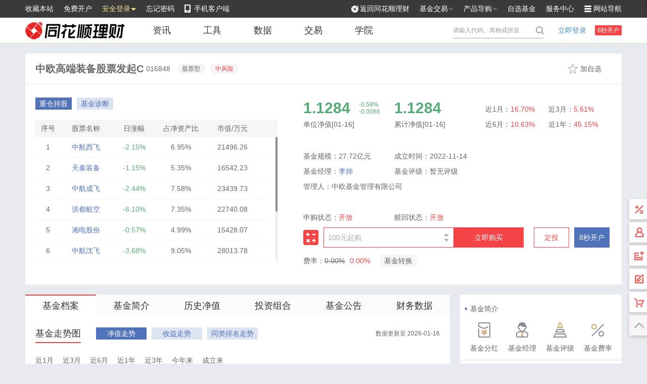

--- FILE ---
content_type: text/html
request_url: http://fund.10jqka.com.cn/016848/index.html
body_size: 9956
content:
<!DOCTYPE html>
<html lang="en">
<head>
    <meta charset="UTF-8">
    <title>中欧高端装备股票发起C(016848)基金净值_估值_行情走势—爱基金网，同花顺爱基金</title>
    <meta name="keywords" content="中欧高端装备股票发起C,016848,中欧高端装备股票发起C净值,中欧高端装备股票发起C估值" />
    <meta name="description" content="爱基金提供中欧高端装备股票发起C(016848)的净值，实时估值，让您及时掌握中欧高端装备股票发起C(016848)的行情走势。" />
    
    <!--  -->    <script type="text/javascript" src="//s.thsi.cn/js/chameleon/chameleon.min.1768655.js"></script> <script>

var ifnew = "";
    var mobileurl = "https://fund.10jqka.com.cn/public/ifundout/dist/detail.html#/016848"
    
        //判断登录设备
        var userAgentInfo = navigator.userAgent;
        var Agents = new Array("Android", "iPhone", "SymbianOS", "Windows Phone", "iPad", "iPod");
        var flag = false;
        var v = 0;
        for (v = 0; v < Agents.length; v++) {
            if (userAgentInfo.indexOf(Agents[v]) > 0) { flag = true; break; }
        }

        if (flag) {
            location.href = mobileurl;
        } else {
        }
    

</script>    

    <link rel="stylesheet" href="//so.thsi.cn/cd/ijj-thsi-cn/pc/web/css/funddetail20251209/funddetail.css">

    <script>
    var fundCode = '016848',
		fundName = '中欧高端装备股票发起C',
		fundType = '股票型';
		fundClrq = '2022-11-14';
	
    </script>
    <!--  --></head>


<div class="ntop-bg">
    <div class="ntop" id="newsTop" style="width: 1180px;">
        <ul class="nt_left">
            <li id="ntl_collect" data-taid="scbz">收藏本站</li>
            <li class="ntl_open" data-taid="mfkh"><a href="https://trade.5ifund.com/pc_regnew/regNewInit.action?frm=hd_d3" target="_blank">免费开户</a></li>
            <li class="ntl_login" data-taid="aqdl" data-lang="#nt_login">安全登录<i class="d_triangle b_t_blue"></i></li>
            <li data-taid="wjmm"><a href="https://trade.5ifund.com/reg/resetpw/resetpw.html" target="_blank">忘记密码</a></li>
            <li class="ntl_app" data-taid="sjkhd"><a href="/public/0703appdownload-pc/index-pc.htm#agdresetpw.html" target="_blank">手机客户端</a></li>
        </ul>
        <ul class="nt_right">
            <li class="ntl_backindex" data-taid="fhajj"><a href="/" target="_blank">返回同花顺理财</a></li>
            <li class="ntl_fundbus" data-lang="#nt_deal" data-taid="jjjiaoyi"><a href="https://trade.5ifund.com/login/loginInit.action?frm=ijijin" target="_blank">基金交易 <i class="d_triangle"></i></a></li>
            <li class="ntl_product" data-lang="#nt_guide" data-taid="cpdg"><a href="/market/xuangou/" target="_blank">产品导购 <i class="d_triangle"></i></a></li>
            <li data-taid="zxjj"><a href="/zixuan/index.html" target="_blank">自选基金</a></li>
            <li data-taid="fwzx"><a href="/introduce/service.shtml" target="_blank">服务中心</a></li>
            <li class="ntl_nav" data-lang="#nt_navbox" data-taid="wzdh">网站导航</li>
        </ul>
        <div class="nt_navbox" id="nt_navbox" style="display: none;">
            <div class="ntn_line">
                <p class="title">热点推荐</p>
                <div class="grade">
                    <a href="/zixuan/index.html" target="_blank" data-taid="wdzx">我的自选</a>
                    <a href="/datacenter/manager/" target="_blank" data-taid="jjjl">基金经理</a>
                    <a href="/fundtheme/index.html" target="_blank" data-taid="jjzt">基金主题</a>
                    <a href="/jjbk_list/" target="_blank" data-taid="jjxy">基金学院</a>
                    <a href="http://tools.fund.10jqka.com.cn/compare/" target="_blank" data-taid="jjbj">基金比较</a>
                    <a href="http://tools.fund.10jqka.com.cn/calculator/single.html" target="_blank" data-taid="syjs">收益计算</a>
                    <a href="/jjpl_list/" target="_blank" data-taid="jjgd">基金观点</a>
                    <a href="/jjyj_list/" target="_blank" data-taid="jjyj">基金研究</a>
                </div>
            </div>
            <div class="ntn_line">
                <p class="title">基金数据</p>
                <div class="grade">
                    <a href="/datacenter/jz/" target="_blank" data-taid="jjjz">基金净值</a>
                    <a href="/datacenter/sy/" target="_blank" data-taid="jjph">基金排行</a>
                    <a href="/datacenter/jjgz/" target="_blank" data-taid="jjgz">基金估值</a>
                    <a href="/datacenter/fh/" target="_blank" data-taid="jjfh">基金分红</a>
                    <a href="/datacenter/jjcf/" target="_blank" data-taid="jjcf">基金拆分</a>
                    <a href="/datacenter/xfjj/" target="_blank" data-taid="xfjj">新发基金</a>
                    <a href="/datacenter/dt/" target="_blank" data-taid="jjdt">基金定投</a>
                    <a href="/datacenter/jjgspm/" target="_blank" data-taid="jjgs">基金公司</a>
                </div>
            </div>
            <div class="ntn_line ntn_nb">
                <p class="title">基金交易</p>
                <div class="grade">
                    <a href="/syb/?frm=ijijin_icon_syb" target="_blank" data-taid="syb">收益宝</a>
                    <a href="/public/dqlc/" target="_blank" data-taid="lcb">理财宝</a>
                    <a href="/market/" target="_blank" data-taid="jjcs">基金超市</a>
                    <a href="/market/rexiao/" target="_blank" data-taid="rxjj">热销基金</a>
                    <a href="/market/xfx/" target="_blank" data-taid="xfjj">新发基金</a>
                    <a href="/market/dingtou/" target="_blank" data-taid="jjdt">基金定投</a>
                    <a href="/market/xuangou/" target="_blank" data-taid="jjxg">基金选购</a>
                    <a href="/public/yizhe/discount.html" target="_blank" data-taid="yzyh">零折优惠</a>
                </div>
            </div>
        </div>
        <div class="nt_login" id="nt_login" style="display: none;">
            <p class="title">同花顺理财交易平台</p>
            <p class="login">
                <a href="https://trade.5ifund.com/login/loginInit.action?frm=ijijin" target="_blank" data-taid="jydl">
                    <b>交易登录</b>
                    <span>申购费率低至0折</span>
                </a>
            </p>
            <p class="open">
                <a href="https://trade.5ifund.com/pc_regnew/regNewInit.action?frm=hd_d3" target="_blank" data-taid="mfkh">
                    <b>免费开户</b>
                    <span>8秒快速开户</span>
                </a>
            </p>
            <p class="tip">证监会首批颁牌 &nbsp;同花顺旗下官方</p>
            <p class="number">同花顺理财客服热线：<i>952555</i></p>
        </div>
        <div class="nt_deal" id="nt_deal" style="display: none;">
            <a href="/syb/?frm=ijijin_icon_syb" target="_blank" data-taid="syb">收益宝</a>
            <a href="/public/dqlc/?frm=ijijin" target="_blank" data-taid="lcb">理财宝</a>
            <a href="https://trade.5ifund.com/pc/buy.html" target="_blank" data-taid="gmjj">购买基金</a>
            <a href="https://trade.5ifund.com/pc/plan.html" target="_blank" data-taid="dtjj">定投基金</a>
        </div>
        <div class="nt_deal nt_guide" id="nt_guide" style="display: none;">
            <a href="/market/" target="_blank" data-taid="jjcs">基金超市</a>
            <a href="/market/rexiao/" target="_blank" data-taid="rxjj">热销基金</a>
            <a href="/market/xfx/" target="_blank" data-taid="xfjj">新发基金</a>
            <a href="/market/dingtou/" target="_blank" data-taid="jjdt">基金定投</a>
        </div>
    </div>
</div>
<div class="header">
    <div class="hdtop" id="hdTop">
        <a href="/" target="_blank" class="h-logo"></a>
        <div class="h-nav">
            <ul>
                <li  data-lang="#_news"><a href="/jjzx_list/" target="_blank" data-taid="znews"><span>资讯</span></a>
                    <div class="clist" id="_news">
                        <span data-taid="jjyw"><a href="/jjzx_list/" target="_blank">基金要闻</a></span>
                        <span data-taid="jjgd"><a href="/jjpl_list/" target="_blank">基金观点</a></span>
                        <span data-taid="jjyj"><a href="/jjyj_list/" target="_blank">基金研究</a></span>
                        <span data-taid="jjcc"><a href="/jjzc_list/" target="_blank">基金持仓</a></span>
                        <span data-taid="jjcl"><a href="/djjjcl_list/" target="_blank">基金策略</a></span>
                        <span data-taid="smxw"><a href="/smxw_list/" target="_blank">私募新闻</a></span>
                        <span data-taid="mrbd"><a href="/jjmrbd_list/" target="_blank">每日必读</a></span>
                        <span data-taid="gjfx"><a href="/gjfx_list/" target="_blank">个基分析</a></span>
                    </div>
                </li>
                <li  data-lang="#_tools"><a href="http://tools.fund.10jqka.com.cn/" target="_blank" data-taid="tools"><span>工具</span></a>
                    <div class="clist" id="_tools">
                        <span data-taid="jjsx"><a href="http://tools.fund.10jqka.com.cn/screening/look.html" target="_blank">基金筛选</a></span>
                        <span data-taid="jjbj"><a href="http://tools.fund.10jqka.com.cn/compare/" target="_blank">基金比较</a></span>
                        <span data-taid="fljs"><a href="http://tools.fund.10jqka.com.cn/calculator/subscibe.html" target="_blank">费用计算</a></span>
                        <span data-taid="syjs"><a href="http://tools.fund.10jqka.com.cn/calculator/single.html" target="_blank">收益计算</a></span>
                        <span data-taid="dtjs"><a href="http://tools.fund.10jqka.com.cn/calculator/fixed.html" target="_blank">定投计算</a></span>
                        <span data-taid="zhfx"><a href="http://tools.fund.10jqka.com.cn/analyzer/portfolio.html" target="_blank">组合分析</a></span>
                    </div>
                </li>
                <li  data-lang="#_datas"><a href="/datacenter/jz/" target="_blank" data-taid="data"><span>数据</span></a>
                    <div class="clist" id="_datas">
                        <span data-taid="jjjz"><a href="/datacenter/jz/" target="_blank">基金净值</a></span>
                        <span data-taid="jjph"><a href="/datacenter/sy/" target="_blank">基金排行</a></span>
                        <span data-taid="jjgz"><a href="/datacenter/jjgz/" target="_blank">基金估值</a></span>
                        <span data-taid="xfjj"><a href="/datacenter/xfjj/" target="_blank">新发基金</a></span>
                        <span data-taid="jjfh"><a href="/datacenter/fh/" target="_blank">基金分红</a></span>
                        <span data-taid="jjcf"><a href="/datacenter/jjcf/" target="_blank">基金拆分</a></span>
                        <span data-taid="jjgs"><a href="/datacenter/jjgspm/" target="_blank">基金公司</a></span>
                        <span data-taid="jjjl"><a href="/datacenter/manager/" target="_blank">基金经理</a></span>
                        <span data-taid="jjpj"><a href="/datacenter/jjpj/" target="_blank">基金评级</a></span>
                        <span data-taid="jjdt"><a href="/datacenter/dt/" target="_blank">基金定投</a></span>
                    </div>
                </li>
                <li  data-lang="#_trade"><a href="https://trade.5ifund.com/login/loginInit.action" target="_blank" data-taid="trade"><span>交易</span></a>
                    <div class="clist" id="_trade">
                        <span data-taid="jjsc"><a href="/market/" target="_blank">基金商超</a></span>
                        <span data-taid="syb"><a href="/syb/" target="_blank">收益宝</a></span>
                        <span data-taid="lcb"><a href="/public/dqlc/" target="_blank">理财宝</a></span>
                        <span data-taid="xfjj"><a href="/market/xfx/" target="_blank">新发基金</a></span>
                        <span data-taid="rxjj"><a href="/market/rexiao/" target="_blank">热销基金</a></span>
                        <span data-taid="jjxg"><a href="/market/xuangou/" target="_blank">基金选购</a></span>
                        <span data-taid="wdzx"><a href="/zixuan/" target="_blank">我的自选</a></span>
                        <span data-taid="jjxy"><a href="/jjbk_list/" target="_blank">基金学院</a></span>
                    </div>
                </li>
                <li ><a href="/jjbk_list/" target="_blank" data-taid="college"><span>学院</span></a></li>
            </ul>
        </div>
        <div class="h-login">
            <a target="_blank" class="login" id="login">立即登录</a>
            <div class="logined" id="logined" style="display: none;">
                <span class="username"></span>
                <span class="quit" onclick="location.href='//upass.10jqka.com.cn/logout?redir=' + encodeURIComponent('//' + 'upass.' + window.location.host.split('.').slice(1).join('.').split(':').shift() + '/logout?redir=' + encodeURIComponent(window.location.href))">退出</span>
            </div>
            <a href="https://trade.5ifund.com/pc_regnew/regNewInit.action?frm=hd_d3" target="_blank" class="open">8秒开户</a>
        </div>
        <div class="h-search" id="topSearch"></div>
    </div>
</div>
<div class="topinfo">
    <div class="t-imtitle">
        <div class="ti-left">
            <h1 class="name">--</h1>
            <span class="code">--</span>
        </div>
        <div class="ti-right">
            <span class="ofund">加自选</span>
        </div>
    </div>
	<div class="t-imfloattitle" style="">
        <div class="t-main">
            <div class="ti-left">
                <h1 class="name">--</h1>
                <span class="code">--</span>
            </div>
            <div class="ti-middle">
                <div class="data">
                    <p class="percent f-up">--</p>
                    <p class="unit">单位净值 [--]</p>
                </div>
                <div class="data">
                    <p class="percent f-up">--</p>
                    <p class="unit">日增长率 [--]</p>
                </div>
            </div>
            <div class="ti-right">
                <span class="ofund">加自选</span>
                <span class="obutton">立即购买</span>
            </div>
        </div>
    </div>
    <div class="t-iminfo">
        <div class="t-left" id="tLeft"></div>
        <div class="t-right" id="tRight">
            <div class="data">
                <div class="d-wfsy">
                    <b class="percent f-red">--</b>
                    <p class="key">七日年化[]</p>
                </div>
                <div class="d-wfsy">
                    <b class="percent f-red">--</b>
                    <p class="key">万份收益[]</p>
                </div>
                <ul class="d-other">
                    <li>近1月：<span class="f-red">%</span></li>
                    <li>近3月：<span class="f-red">%</span></li>
                    <li>近6月：<span class="f-red">%</span></li>
                    <li>近1年：<span class="f-red">%</span></li>
                </ul>
            </div>
            <ul class="company">
                <li>基金规模：亿份</li>
                <li class="c-widthauto">成立时间：</li>
                <li>基金经理：</li>
                <li><span class="c-name">基金评级：</span>--</li>
                <li class="c-widthauto">管理人：</li>
            </ul>
        </div>
    </div>
</div><div class="content">
    <div class="c-left">
         <div class="tab"  id="importTab">
            <a href="index.html" data-taid="jjda" class="on">基金档案</a>
            <a href="interduce.html" data-taid="jjjianjie">基金简介</a>
            <a href="historynet.html" data-taid="lsjz">历史净值</a>
            <a href="portfolioindex.html" data-taid="tzzh">投资组合</a>
            <a href="pubnote.html" data-taid="jjgg">基金公告</a>
            <a href="financial.html" data-taid="cwsj">财务数据</a>
        </div>
      
        
		<div class="ownselect" id="ownSelect">
			<div class="o-title">
				<p class="name">基金走势图</p>
				<ul class="stab">
				
											<li data-key="2" class="on" data-taid="jzzs">净值走势</li>
						<li data-key="0"  data-taid="sy">收益走势</li>
										
					<li data-key="1" class="" data-taid="tlpm">同类排名走势</li>
				</ul>
				<p class="date">数据更新至 --</p>
			</div>
            <div class="o-cartogram">
                <div class="c-contrl">
                    <ul class="time" id="zsTime">
                        <li data-key="1" data-taid="jyy">近1月</li>
                        <li data-key="3" data-taid="jsy">近3月</li>
                        <li data-key="6" data-taid="jly">近6月</li>
                        <li data-key="12" data-taid="jyn">近1年</li>
                        <li data-key="36" data-taid="jsn">近3年</li>
                        <li data-key="" data-taid="jnl">今年来</li>
                        <li data-key="" data-taid="cll">成立来</li>
                    </ul>
                    <div class="ctrl"></div>
                    <i class="line" id="zsLine" style="left: 54px;"></i>
                    <div class="clear"></div>
                </div>
                <div class="c-canvas" id="compareCanvas"></div>
                <div class="c-list" id="compareList" style="display: none;">
                    <span class="title">当前基金 PK</span>
                    <div class="list">
                        <span>沪深300</span>
                        <i class="d_triangle"></i>
                    </div>
                    <div class="down" id="listDown" style="display: none;">
                        <span data-key="1B0300" data-taid="hs300">沪深300</span>
                        <span data-key="1B0905" data-taid="zz500">中证500</span>
                        <span data-key="1A0001" data-taid="szzs">上证指数</span>
                        <span data-key="399001" data-taid="szcz">深证成指</span>
                        <span data-key="399005" data-taid="zxbz">中小板指</span>
                        <span data-key="399006" data-taid="cybz">创业板指</span>
                    </div>
                </div>
            </div>
        </div>

				<div class="increase" id="increase">
            <div class="o-title">
				<p class="name">基金涨幅</p>
				<ul class="stab">
					<li data-key="icPart1" class="on" data-taid="jdzf">阶段涨幅</li>
					<li data-key="icPart2" class="" data-taid="quarterzf">季度涨幅</li>
					<li data-key="icPart3" class="" data-taid="yearzf">年度涨幅</li>
				</ul>
			</div>

            <div class="data" id="icPart1">
                <ul class="dialogtitle">
                    <li>近1周</li>
                    <li>近1月</li>
                    <li>近3月</li>
                    <li>近6月</li>
                    <li>今年来</li>
                    <li>近1年</li>
                    <li>近2年</li>
                    <li>近3年</li>
                </ul>
                <ul class="d-percent" data-key="FqNetRate">
                    <li class="title">阶段涨幅</li>
                    <li>--</li>
                    <li>--</li>
                    <li>--</li>
                    <li>--</li>
                    <li>--</li>
                    <li>--</li>
                    <li>--</li>
                    <li>--</li>
                </ul>
                <ul class="d-percent" data-key="CommonTypeAvgRate">
                    <li class="title">同类平均</li>
                    <li>--</li>
                    <li>--</li>
                    <li>--</li>
                    <li>--</li>
                    <li>--</li>
                    <li>--</li>
                    <li>--</li>
                    <li>--</li>
                </ul>
                <ul class="d-percent" data-key="1B0300Rate">
                    <li class="title">沪深300</li>
                    <li>--</li>
                    <li>--</li>
                    <li>--</li>
                    <li>--</li>
                    <li>--</li>
                    <li>--</li>
                    <li>--</li>
                    <li>--</li>
                </ul>
                <ul class="d-percent rank">
                    <li class="title">同类排名</li>
                    <li>--/--</li>
                    <li>--/--</li>
                    <li>--/--</li>
                    <li>--/--</li>
                    <li>--/--</li>
                    <li>--/--</li>
                    <li>--/--</li>
                    <li>--/--</li>
                </ul>
                <ul class="d-ratio ratio">
                    <li class="title"></li>
                    <li>
                        <span></span>
                        <span></span>
                        <span></span>
                        <span class="last"></span>
                    </li>
                    <li>
                        <span></span>
                        <span></span>
                        <span></span>
                        <span class="last"></span>
                    </li>
                    <li>
                        <span></span>
                        <span></span>
                        <span></span>
                        <span class="last"></span>
                    </li>
                    <li>
                        <span></span>
                        <span></span>
                        <span></span>
                        <span class="last"></span>
                    </li>
                    <li>
                        <span></span>
                        <span></span>
                        <span></span>
                        <span class="last"></span>
                    </li>
                    <li>
                        <span></span>
                        <span></span>
                        <span></span>
                        <span class="last"></span>
                    </li>
                    <li>
                        <span></span>
                        <span></span>
                        <span></span>
                        <span class="last"></span>
                    </li>
                    <li>
                        <span></span>
                        <span></span>
                        <span></span>
                        <span class="last"></span>
                    </li>
                </ul>
                <ul class="d-percent grade">
                    <li class="title">四分位排名<i class="question" data-taid="sfw"></i>
                        <div class="quesbox" style="display: none;">
                            <p>四分位排名是将同类基金按涨幅大小顺序排列，然后分为四等分，每个部分大约包含四分之一即25%的基金，基金按相对排名的位置高低分为：优秀、良好、一般、不佳。</p>
                            <span></span>
                        </div>
                    </li>
                    <li>--</li>
                    <li>--</li>
                    <li>--</li>
                    <li>--</li>
                    <li>--</li>
                    <li>--</li>
                    <li>--</li>
                    <li>--</li>
                </ul>
            </div>
            <div class="data" id="icPart2" style="display: none">
			  <ul class="dialogtitle">
                    <li>--</li>
                    <li>--</li>
                    <li>--</li>
                    <li>--</li>
                    <li>--</li>
                    <li>--</li>
                    <li>--</li>
                    <li>--</li>
                </ul>
                <ul class="d-percent" data-key="FqNetRate">
                    <li class="title">阶段涨幅</li>
                    <li>--</li>
                    <li>--</li>
                    <li>--</li>
                    <li>--</li>
                    <li>--</li>
                    <li>--</li>
                    <li>--</li>
                    <li>--</li>
                </ul>
                <ul class="d-percent" data-key="CommonTypeAvgRate">
                    <li class="title">同类平均</li>
                    <li>--</li>
                    <li>--</li>
                    <li>--</li>
                    <li>--</li>
                    <li>--</li>
                    <li>--</li>
                    <li>--</li>
                    <li>--</li>
                </ul>
                <ul class="d-percent" data-key="uarter1B0300Rate">
                    <li class="title">沪深300</li>
                    <li>--</li>
                    <li>--</li>
                    <li>--</li>
                    <li>--</li>
                    <li>--</li>
                    <li>--</li>
                    <li>--</li>
                    <li>--</li>
                </ul>
                <ul class="d-percent rank">
                    <li class="title">同类排名</li>
                    <li>--/--</li>
                    <li>--/--</li>
                    <li>--/--</li>
                    <li>--/--</li>
                    <li>--/--</li>
                    <li>--/--</li>
                    <li>--/--</li>
                    <li>--/--</li>
                </ul>
                <ul class="d-ratio ratio">
                    <li class="title"></li>
                    <li>
                        <span></span>
                        <span></span>
                        <span></span>
                        <span class="last"></span>
                    </li>
                    <li>
                        <span></span>
                        <span></span>
                        <span></span>
                        <span class="last"></span>
                    </li>
                    <li>
                        <span></span>
                        <span></span>
                        <span></span>
                        <span class="last"></span>
                    </li>
                    <li>
                        <span></span>
                        <span></span>
                        <span></span>
                        <span class="last"></span>
                    </li>
                    <li>
                        <span></span>
                        <span></span>
                        <span></span>
                        <span class="last"></span>
                    </li>
                    <li>
                        <span></span>
                        <span></span>
                        <span></span>
                        <span class="last"></span>
                    </li>
                    <li>
                        <span></span>
                        <span></span>
                        <span></span>
                        <span class="last"></span>
                    </li>
                    <li>
                        <span></span>
                        <span></span>
                        <span></span>
                        <span class="last"></span>
                    </li>
                </ul>
                <ul class="d-percent grade">
                    <li class="title">四分位排名<i class="question" data-taid="sfw"></i>
                        <div class="quesbox" style="display: none;">
                            <p>四分位排名是将同类基金按涨幅大小顺序排列，然后分为四等分，每个部分大约包含四分之一即25%的基金，基金按相对排名的位置高低分为：优秀、良好、一般、不佳。</p>
                            <span></span>
                        </div>
                    </li>
                    <li>--</li>
                    <li>--</li>
                    <li>--</li>
                    <li>--</li>
                    <li>--</li>
                    <li>--</li>
                    <li>--</li>
                    <li>--</li>
                </ul>
            </div>
            <div class="data" id="icPart3" style="display: none">
<ul class="dialogtitle">
                    <li>--</li>
                    <li>--</li>
                    <li>--</li>
                    <li>--</li>
                    <li>--</li>
                    <li>--</li>
                    <li>--</li>
                    <li>--</li>
                </ul>
                <ul class="d-percent" data-key="FqNetRate">
                    <li class="title">阶段涨幅</li>
                    <li>--</li>
                    <li>--</li>
                    <li>--</li>
                    <li>--</li>
                    <li>--</li>
                    <li>--</li>
                    <li>--</li>
                    <li>--</li>
                </ul>
                <ul class="d-percent" data-key="CommonTypeAvgRate">
                    <li class="title">同类平均</li>
                    <li>--</li>
                    <li>--</li>
                    <li>--</li>
                    <li>--</li>
                    <li>--</li>
                    <li>--</li>
                    <li>--</li>
                    <li>--</li>
                </ul>
                <ul class="d-percent" data-key="1B0300Rate">
                    <li class="title">沪深300</li>
                    <li>--</li>
                    <li>--</li>
                    <li>--</li>
                    <li>--</li>
                    <li>--</li>
                    <li>--</li>
                    <li>--</li>
                    <li>--</li>
                </ul>
                <ul class="d-percent rank">
                    <li class="title">同类排名</li>
                    <li>--/--</li>
                    <li>--/--</li>
                    <li>--/--</li>
                    <li>--/--</li>
                    <li>--/--</li>
                    <li>--/--</li>
                    <li>--/--</li>
                    <li>--/--</li>
                </ul>
                <ul class="d-ratio ratio">
                    <li class="title"></li>
                    <li>
                        <span></span>
                        <span></span>
                        <span></span>
                        <span class="last"></span>
                    </li>
                    <li>
                        <span></span>
                        <span></span>
                        <span></span>
                        <span class="last"></span>
                    </li>
                    <li>
                        <span></span>
                        <span></span>
                        <span></span>
                        <span class="last"></span>
                    </li>
                    <li>
                        <span></span>
                        <span></span>
                        <span></span>
                        <span class="last"></span>
                    </li>
                    <li>
                        <span></span>
                        <span></span>
                        <span></span>
                        <span class="last"></span>
                    </li>
                    <li>
                        <span></span>
                        <span></span>
                        <span></span>
                        <span class="last"></span>
                    </li>
                    <li>
                        <span></span>
                        <span></span>
                        <span></span>
                        <span class="last"></span>
                    </li>
                    <li>
                        <span></span>
                        <span></span>
                        <span></span>
                        <span class="last"></span>
                    </li>
                </ul>
                <ul class="d-percent grade">
                    <li class="title">四分位排名<i class="question" data-taid="sfw"></i>
                        <div class="quesbox" style="display: none;">
                            <p>四分位排名是将同类基金按涨幅大小顺序排列，然后分为四等分，每个部分大约包含四分之一即25%的基金，基金按相对排名的位置高低分为：优秀、良好、一般、不佳。</p>
                            <span></span>
                        </div>
                    </li>
                    <li>--</li>
                    <li>--</li>
                    <li>--</li>
                    <li>--</li>
                    <li>--</li>
                    <li>--</li>
                    <li>--</li>
                    <li>--</li>
                </ul>
            </div>
        </div>        		<div class="compose">
            <div class="module">
                <div class="o-title">
					<p class="name">资产配置</p>
											<a href="//fund.10jqka.com.cn/016848/portfolioindex.html" target="_blank" class="more">更多></a>
									</div>
                <div class="m-total" id="configTotal" style="display: none;">
                    总资产 <span>32.90</span> 亿元
                </div>
                <div class="m-default" id="configDefault" style="display: none;">暂无数据</div>
                <div class="m-canvas" id="configCanvas"></div>
            </div>
            <div class="module">
                <div class="o-title">
					<p class="name">持有人结构</p>
											<a href="//fund.10jqka.com.cn/016848/holder.html#-holder" target="_blank" class="more">更多></a>
									</div>
                <div class="m-canvas own-canvas" id="ownerCanvas"></div>
            </div>
        </div>
		<script>
		   			// 资产配置
			var fundconfig = [
                ["现金资产", 11.59], ["股票资产", 88.18], ["其他资产", 0.23], ["债券资产", 0.00]
			];
			
			            var configTotal = '32.90';
			// 持有人结构
            var ownerconstr = {"2025-06-30":["76.69","23.31"],"2024-12-31":[null,"100.00"],"2024-06-30":[null,"100.00"],"2023-12-31":[null,"100.00"]};
		</script>
        		<div class="manager" id="manager">
            <div class="m-info">
                <div class="o-title">
                    <p class="name">基金经理</p>
                    <ul class="stab-p2" id="manTab">

					                        <li class="on">李帅</li>
										
                    </ul>
                </div>
				                <div class="mi-means" >
                    <p class="photo" >
                        	                    	<a href="//fund.10jqka.com.cn//016848/interduce.html#manager" target="_blank">
		                    			                        <img  src="http://fund.10jqka.com.cn/photos/20160615,etool_16071364903.jpg"  alt="">
		                        	                        </a>
                                            </p>
                    <div class="all">
                        <div class="a-sim">
                            <p class="name">李帅</p>
                            <p class="report">
                                <span class="key">任职回报：</span>
                                <span class="value f-red">4.58%</span>
                            </p>
                            <p class="time">从业时间：3年52天</p>
                        </div>
                        <div class="a-now">
                            <span class="left">现任基金资产规模：37.9亿</span>
                            <span class="right">现任基金数量：10只</span>
                        </div>
                        <div class="a-data">
                            <div class="list">
                                <div class="key">从业年均回报</div>
                                <p class="percent f-red">1.44%</p>
                            </div>
                            <div class="list">
                                <div class="key">最大盈利 <i class="question" data-taid="zdyl"></i>
                                    <div class="quesbox" style="display: none;">
                                        <p>在管理基金期间出现过的最大涨幅</p>
                                        <span></span>
                                    </div>
                                </div>
                                <p class="percent f-red">18.86%</p>
                            </div>
                            <div class="list">
                                <div class="key">最大回撤 <i class="question" data-taid="zdhc"></i>
                                    <div class="quesbox" style="display: none;">
                                        <p>在管理基金期间出现过的最大跌幅</p>
                                        <span></span>
                                    </div>
                                </div>
                                <p class="percent f-down">
                                -12.01%
                                </p>
                            </div>
                        </div>
                    </div>
                </div>
				            </div>
            <div class="m-canvas" id="managerCanvas"></div>
        </div>
		<div class="fundcompany">
            <div class="o-title">
				<p class="name">基金公司</p>
									<a href="//fund.10jqka.com.cn//company/03133598/" target="_blank" class="more">更多></a>
							</div>
            <ul class="c-info">
                <li class="width240">公司名称：中欧基金管理有限公司</li>
                <li class="width280">资产净值：7229.45亿元    <span class="f-red">19</span>/169</li>
                <li>经理平均任职时间：924.73天</li>
                <li class="width240">基金经理：66人    <span class="f-red">16</span>/169</li>
                <li class="width280">旗下基金：483只      <span class="f-red">16</span>/169</li>
                <li>经理最高任职时间：5339天</li>
            </ul>
        </div>
		<script>
			// 基金经理
			var managers = {"\u674e\u5e05":["4.58","28.51","22.03"]};
		</script>
        		<div class="news">
            <div class="module">
                <div class="o-title">
					<p class="name">基金要闻</p>
					<a href="//fund.10jqka.com.cn/jjzx_list/" target="_blank" class="more">更多></a>
				</div>
                <div class="list">
				                    <p class="line">
                        <a href="http://fund.10jqka.com.cn/20260103/c673705773.shtml" target="_blank">超研股份、中银资产等成立新兴产业基金，出资额10亿
                            						</a>
                        <span class="date">2026-01-03</span>
                    </p>
				                    <p class="line">
                        <a href="http://fund.10jqka.com.cn/20260103/c673705687.shtml" target="_blank">中国诚通等在江苏成立科创投资基金，注册资本100亿
                            						</a>
                        <span class="date">2026-01-03</span>
                    </p>
				                    <p class="line">
                        <a href="http://fund.10jqka.com.cn/20260102/c673705617.shtml" target="_blank">聊聊基金销售新规和史上含金量最高的一次金牛奖
                                                        <span class="soso"></span>
                            						</a>
                        <span class="date">2026-01-02</span>
                    </p>
				                    <p class="line">
                        <a href="http://fund.10jqka.com.cn/20260102/c673705499.shtml" target="_blank">百亿量化私募2025新发基金盘点：明汯157只领跑，世纪前沿/黑翼/宽德均破百，九坤/鸣石/量派/茂源/诚奇居前
                                                        <span class="soso"></span>
                            						</a>
                        <span class="date">2026-01-02</span>
                    </p>
				                    <p class="line">
                        <a href="http://fund.10jqka.com.cn/20260102/c673705337.shtml" target="_blank">叶森森 Paula Ip，出任「香港投资基金公会」CEO
                            						</a>
                        <span class="date">2026-01-02</span>
                    </p>
				                    <p class="line">
                        <a href="http://fund.10jqka.com.cn/20260102/c673705204.shtml" target="_blank">2025年ETF资金图谱：万亿资金谁在狂欢？谁在撤退？
                                                        <span class="soso"></span>
                            						</a>
                        <span class="date">2026-01-02</span>
                    </p>
				                    <p class="line">
                        <a href="http://fund.10jqka.com.cn/20260102/c673704837.shtml" target="_blank">头部私募2026年新展望：A股牛市仍在进程中 但驱动逻辑可能转向
                            						</a>
                        <span class="date">2026-01-02</span>
                    </p>
				                    <p class="line">
                        <a href="http://fund.10jqka.com.cn/20260102/c673704830.shtml" target="_blank">A股牛市仍在进程中！头部私募2026年新展望
                            						</a>
                        <span class="date">2026-01-02</span>
                    </p>
				                </div>
            </div>
            
            <div class="module">
                <div class="o-title">
					<p class="name">基金公告</p>
											<a href="//fund.10jqka.com.cn/016848/pubnote.html" target="_blank" class="more">更多></a>
									</div>
                <div class="list">
                				                    <p class="line">
                        <a href="http://notice.10jqka.com.cn/api/pdf/4f36ce238d6a5ac6.pdf" target="_blank">中欧基金管理有限公司关于调整旗下部分基金持有“中微公司”股票估值方法的公告</a>
                        <span class="date">2025-12-26</span>
                    </p>
				                    <p class="line">
                        <a href="http://notice.10jqka.com.cn/api/pdf/76a352cf887fa91b.pdf" target="_blank">中欧高端装备股票型发起式证券投资基金2025年第3季度报告</a>
                        <span class="date">2025-10-28</span>
                    </p>
				                    <p class="line">
                        <a href="http://notice.10jqka.com.cn/api/pdf/58db7275e2fda1cb.pdf" target="_blank">中欧基金管理有限公司关于暂停部分销售机构办理旗下基金相关销售业务的公告</a>
                        <span class="date">2025-10-18</span>
                    </p>
				                    <p class="line">
                        <a href="http://notice.10jqka.com.cn/api/pdf/f6102060df08c067.pdf" target="_blank">中欧基金管理有限公司关于调整旗下部分基金持有“芯原股份”股票估值方法的公告</a>
                        <span class="date">2025-09-04</span>
                    </p>
				                    <p class="line">
                        <a href="http://notice.10jqka.com.cn/api/pdf/632de5ea4c36f44b.pdf" target="_blank">中欧基金管理有限公司关于调整旗下部分基金持有“中芯国际”股票估值方法的公告</a>
                        <span class="date">2025-09-04</span>
                    </p>
				                    <p class="line">
                        <a href="http://notice.10jqka.com.cn/api/pdf/d23fb6bbdad7e129.pdf" target="_blank">中欧高端装备股票型发起式证券投资基金2025年中期报告</a>
                        <span class="date">2025-08-30</span>
                    </p>
				                    <p class="line">
                        <a href="http://notice.10jqka.com.cn/api/pdf/96dc3253b1469c85.pdf" target="_blank">中欧基金管理有限公司关于调整旗下部分基金持有“华虹公司”股票估值方法的公告</a>
                        <span class="date">2025-08-20</span>
                    </p>
				                    <p class="line">
                        <a href="http://notice.10jqka.com.cn/api/pdf/a15cc8ca3608aae.pdf" target="_blank">关于中欧基金系统维护暂停服务的通知</a>
                        <span class="date">2025-07-24</span>
                    </p>
								                </div>
            </div>
            
        </div>
    </div>
    
<div class="c-right">
    <div class="tools" id="tools">
        <div class="t-line">
            <p class="title">基金简介 <i></i></p>
            <div class="list">
                <a href="//fund.10jqka.com.cn/016848/historynet.html#dividends" target="_blank" class="tools1"
                   data-taid="jjfh">
                    <p class="icon"></p>
                    <p class="font">基金分红</p>
                </a>
                <a href="//fund.10jqka.com.cn/016848/interduce.html#manager" target="_blank" class="tools2"
                   data-taid="jjjl">
                    <p class="icon"></p>
                    <p class="font">基金经理</p>
                </a>
                <a href="//fund.10jqka.com.cn/016848/interduce.html#rating" target="_blank" class="tools3"
                   data-taid="jjpj">
                    <p class="icon"></p>
                    <p class="font">基金评级</p>
                </a>
                <a href="//fund.10jqka.com.cn/016848/interduce.html#rates" target="_blank" class="tools10"
                   data-taid="jjfl">
                    <p class="icon"></p>
                    <p class="font">基金费率</p>
                </a>

                <!--         <a href="//fund.10jqka.com.cn/016848/interduce.html#-rating" target="_blank" class="tools4" data-taid="dxjg">
                            <p class="icon"></p>
                            <p class="font">代销机构</p>
                        </a> -->
            </div>
        </div>
        <div class="t-line">
            <p class="title">规模股份 <i></i></p>
            <div class="list">
                <a href="//fund.10jqka.com.cn/016848/holder.html#holder" target="_blank" class="tools5"
                   data-taid="cyrjg">
                    <p class="icon"></p>
                    <p class="font">持有人结构</p>
                </a>
                <a href="//fund.10jqka.com.cn/016848/holder.html#scale" target="_blank" class="tools6"
                   data-taid="fegm">
                    <p class="icon"></p>
                    <p class="font">份额规模</p>
                </a>
            </div>
        </div>
        <div class="t-line noborder">
            <p class="title">财务数据 <i></i></p>
            <div class="list">
                <a href="//fund.10jqka.com.cn/016848/financial.html#indicators" target="_blank" class="tools7"
                   data-taid="cwzb">
                    <p class="icon"></p>
                    <p class="font">财务指标</p>
                </a>
                <a href="//fund.10jqka.com.cn/016848/financial.html#assetsliabilities" target="_blank"
                   class="tools8" data-taid="zcfz">
                    <p class="icon"></p>
                    <p class="font">资产负债</p>
                </a>
                <a href="//fund.10jqka.com.cn/016848/financial.html#profit" target="_blank" class="tools9"
                   data-taid="lrfps">
                    <p class="icon"></p>
                    <p class="font">利润分配</p>
                </a>
            </div>
        </div>
    </div>
    <div class="login" id="Login" style="display: none;">
        <p class="l-welcome">Hi，欢迎回来！</p>
        <div class="l-button">
            <a href="//upass.10jqka.com.cn/login?redir=HTTP_REFERER" target="_blank" class="lg"
               data-taid="dl">登录我的自选基金</a>
            <a href="https://trade.5ifund.com/pc_regnew/regNewInit.action?frm=hd_d3" target="_blank" class="open"
               data-taid="kh">免费开户</a>
        </div>
        <p class="l-tel">爱基金客服热线 <i>952555</i></p>
        <a href="//fund.10jqka.com.cn/syb/?frm=hd_d3" target="_blank" class="l-syb">
            <p class="title">收益宝丨爱基金专属钱包</p>
            <p class="data"><span class="d-first">-</span>.--%<span class="d-key">7日年化 1元起</span></p>
        </a>
        <!--      <a style="display: none;" href="//fund.10jqka.com.cn/public/dqlc/?frm=hd_d3" target="_blank" class="l-lcb">
                  <p class="title">理财宝丨短期定存</p>
                  <p class="data"><span class="d-first">-</span>.&#45;&#45;%<span class="d-key">7日年化 1元起</span></p>
              </a>-->
    </div>
    <div class="ownfund" id="ownFund" style="display: none;">
        <div class="o-title">
            <span class="on" data-key="zxFund" data-taid="zxjj">自选基金</span>
            <span data-key="footPrint" data-taid="zjll">最近浏览</span>
            <a href="//fund.10jqka.com.cn//zixuan/index.html" target="_blank" class="more">更多></a>
        </div>
        <div class="o-box" id="zxFund">
            <ul class="o-key">
                <li class="name">基金简称</li>
                <li class="value">最新净值</li>
                <li class="rise">日增长值</li>
            </ul>
            <div class="o-data"></div>
        </div>
        <div class="o-box" id="footPrint" style="display: none;">
            <ul class="o-key">
                <li class="name">基金简称</li>
                <li class="value">基金代码</li>
                <li class="rise">基金类型</li>
            </ul>
            <div class="o-data"></div>
        </div>
    </div>
    <div class="like" id="fundLike">
        <p class="h-title">
            <span>猜你喜欢</span>
            <a class="update"></a>
        </p>
        <ul class="h-list">

        </ul>
    </div>
    <div class="hotfund" id="hotFund">
        <p class="h-title">
            <span>热销基金</span>
        </p>
        <ul class="h-list">


        </ul>
    </div>
    <div class="hotfund" id="sameFund">
        <p class="h-title">
            <span>同类基金排行</span>
        </p>
        <ul class="h-list">

        </ul>
    </div>
</div>
<script type="text/javascript" src="//fund.10jqka.com.cn//public/wjz/ioUpdate/dist/sub_right.js"></script>
</div>
<div class="menu" id="menu">
    <a class="menu1">
        <span class="icon">
            <i></i>
        </span>
        <span class="font">计算工具</span>
    </a>
    <a href="https://trade.5ifund.com/login/loginInit.action?frm=hd_d3" target="_blank" class="menu2">
        <span class="icon">
            <i></i>
        </span>
        <span class="font">安全登录</span>
    </a>
    <a href="https://trade.5ifund.com/reg/reg_fund/" target="_blank" class="menu3">
        <span class="icon">
            <i></i>
        </span>
        <span class="font">我要开户</span>
    </a>
    <a href="https://trade.5ifund.com/pc/account/risklevel.html?frm=hd_d3" target="_blank" class="menu4">
        <span class="icon">
            <i></i>
        </span>
        <span class="font">风险测评</span>
    </a>
    <a href="//fund.10jqka.com.cn/zixuan/index.html?frm=hd_d3" target="_blank" class="menu5">
        <span class="icon">
            <i></i>
        </span>
        <span class="font">我的自选</span>
    </a>
    <a class="gototop">
        <span class="icon">
            <i></i>
        </span>
        <span class="font">回到顶部</span>
    </a>
</div>


<div class="footer-box">
    <div class="footer">
        <ul class="footer-list">
            <li>
                <h4>基金销售资格</h4><a href="https://trade.5ifund.com/qualification.html" target="_blank"
                                  class="u-footer_img footer-list_1"></a>
            </li>
            <li>
                <h4>监督机构</h4><a href="http://www.csrc.gov.cn/" target="_blank" class="u-footer_img footer-list_2"></a>
            </li>
            <li>
                <h4>自律组织</h4><a href="http://www.amac.org.cn/" target="_blank" class="u-footer_img footer-list_3"></a>
            </li>
          <!--  <li>
                <h4>监管银行</h4><a href="http://www.cmbc.com.cn/" target="_blank" class="u-footer_img footer-list_4"></a>
            </li>-->
            <li class="nobd">
                <h4>安全认证</h4><a

                    target="_blank" class="u-footer_img footer-list_5"></a>
            </li>
        </ul>
        <h4 class="pt15">温馨提示</h4>
        <p>
            同花顺爱基金销售业务资格证书[000000307]，其所代销的基金产品销售的所有理财产品（包括公募基金产品、证券公司资产管理计划、基金公司及其子公司专户产品等其他私募投资基金）均为第三方理财管理机构提供。同花顺基金不保证所代销基金产品的基金管理人机构所发布的信息(包含但不限于文字，数据及图表)全部或者部分内容的准确性、真实性、完整性、有效性、及时性、原创性等。所载文字、数据仅供参考，使用前请核实，风险自负。</p>
        <p class="tc">
            <a href="http://fund.10jqka.com.cn/introduce/introduction.shtml" target="_blank">公司简介</a><span
                class="u-cut">|</span>
            <a href="http://fund.10jqka.com.cn/introduce/contractus.shtml" target="_blank">联系我们</a><span
                class="u-cut">|</span>
            <a href="http://fund.10jqka.com.cn/introduce/service.shtml"
               target="_blank">客服中心</a>
            <span class="u-cut">|</span><a
                href="http://fund.10jqka.com.cn/introduce/provision.shtml" target="_blank">免责申明</a>
            <span class="u-cut">|</span><a href="http://fund.10jqka.com.cn/public/help/pc/FS-15942.html"
                                           target="_blank">隐私协议</a></p>
        </p>
        <p class="tc">郑重申明:本网站所载内容未经许可严禁转载</p>
        <p class="tc"> Copyright&nbsp;&copy;&nbsp;2011-2016&nbsp;同花顺基金销售有限公司&nbsp;版权所有&nbsp;浙ICP备09003598号-1&nbsp;&nbsp;增值电信业务许可证&nbsp;浙B2-20080207&nbsp;<em
                class="u-icon u-police_img"><!----></em>浙公网安备&nbsp;33011002011820号</p>
    </div>
</div>


<script type="text/javascript"
        src="//s.thsi.cn/cb?js/;jquery-1.8.3.min.js;jquery.cookie.min.js;ta.min.js;ijijin/fundClientPC/js/;mustache.min.js;/js/ifund/home/ynew/dbfestival/;json2.js"></script>
<script type="text/javascript" src="//s.thsi.cn/cb?/js/ifund/home/3.0/;highcharts.js;highcharts-more.js"></script>

<!-- <script type="text/javascript" src="//s.thsi.cn/cb?/js/ifund/home/3.0/;jquery.slimscroll.min.js"></script> -->
<!-- <script type="text/javascript" src="//s.thsi.cn/cb?js/;sso.min.js;thsLogin.min.js;js/ifund/home/3.0/;jquery.slimscroll.min.js"></script> -->
<!--<script type="text/javascript" src="//s.thsi.cn/cb?js/;sso.min.js;thsLogin.min.js;js/ifund/home/3.0/;jquery.slimscroll.min.js;js/common/cefapi/1.0/;cefApi.min.js;/js/ifund/home/pcclient/;ClientPc.1.2.min.js;index.1.2.min.js"></script>-->
<script type="text/javascript" src="//so.thsi.cn/cb?cd/ijj-thsi-cn/pc/web/js/;common/sso.min.js;common/thsLogin.min.js;common/jquery.slimscroll.min.js;common/cefapi/1.0/cefApi.min.js;pcclient/ClientPc.1.2.min.js;pcclient/index.1.2.min.js"></script>

<!--公共变量  -->
<script>
var _TYPE = "kfs";
var fundClrq = "2022-11-14";
	
</script>


<script type="text/javascript">

    var _ishttps = 'https:' == location.protocol ? true : false;
    if(!_ishttps){
        var _fundPageUrl = location.href;
        _fundPageUrl = _fundPageUrl.replace(/^http/, 'https');
        window.location.replace(_fundPageUrl);
    }

</script>

	<script type="text/javascript" src="//s.thsi.cn/cb?/js/ifund/home/3.0/require.js" data-main="//so.thsi.cn/cd/ijj-thsi-cn/pc/web/js/funddetail20251209/funddetail.js"></script>
</body>
</html>

--- FILE ---
content_type: text/html;charset=utf-8
request_url: http://fund.10jqka.com.cn/interface/fund/right?code=016848
body_size: 1541
content:
{"data":{"hot":[{"name":"\u5929\u5f18\u6052\u751f\u79d1\u6280\u6307\u6570\uff08QDII\uff09C","code":"012349","date":"2026-01-16","type":"qdii","year":"26.08","class":"f-red","totalnet":"0.8064","net":"0.8064"},{"name":"\u5357\u65b9\u5927\u76d8\u7ea2\u522950A","code":"008163","date":"2026-01-16","type":"gpx","year":"4.97","class":"f-red","totalnet":"1.7229","net":"1.0719"},{"name":"\u534e\u5b89\u73b0\u91d1\u5b9d\u8d27\u5e01B","code":"000874","date":"2026-01-16","type":"hbx","year":"1.57","class":"f-red","nhsy":"1.4070","wfsy":"0.3856"},{"name":"\u534e\u5546\u9e3f\u60a6\u7eaf\u503a\u503a\u5238","code":"017442","date":"2026-01-16","type":"zqx","year":"-0.89","class":"f-down","totalnet":"1.0604","net":"0.9902"}],"type":{"list":[{"code":"023765","hqcode":"","fastcash":"0","name":"\u534e\u590f\u4e2d\u8bc15G\u901a\u4fe1\u4e3b\u9898ETF\u8054\u63a5D","buy":1,"buy1":1,"dt":1,"ztsg":0,"date":"2026-01-16","sy":"2.2692","syl":"2.2692","sgoldfl":"0.00","sgfl":"0.00","zdsg":"100","net":"2.2692","totalnet":"2.2692","type":"nohbx","type_cn":"\u80a1\u7968\u578b","range":"0.0256","rate":"1.14","mark":"","mz":"1.0000","net1":"2.2436","orgid":"00079099","orgname":"\u534e\u590f\u57fa\u91d1\u7ba1\u7406\u6709\u9650\u516c\u53f8","date1":"2026-01-15","totalnet1":"2.2436","syenddate":"2026-01-16","nowweek":"2.63","nowyear":"4.90","week":"2.63","month":"12.82","tmonth":"18.97","hyear":"80.91","year":"152.05","now":"152.05","prerate":"1.14","twoyear":"152.05","tyear":"152.05","fyear":"152.05","week_gain":"68.45","clrq":"2025-04-03","levelOfRiskCode":"706004","asset":"3.85","managerInfo":[{"rqhb":"149.21","avgsy":"216.84","years":"0.79","name":"\u674e\u4fca","xrjjs":"39","photo":"http:\/\/fund.10jqka.com.cn\/photos\/20180524,etool_14371150031.jpg","id":"H001314984"}],"showType":"1","isStrict":"0","total":6442,"weekRank":3093,"monthRank":2221,"tmonthRank":432,"yearRank":1,"class":"f-red"},{"code":"020691","hqcode":"","fastcash":"0","name":"\u535a\u65f6\u4e2d\u8bc1\u5168\u6307\u901a\u4fe1\u8bbe\u5907\u6307\u6570\u53d1\u8d77\u5f0fA","buy":1,"buy1":1,"dt":1,"ztsg":0,"date":"2026-01-16","sy":"2.6320","syl":"2.6320","sgoldfl":"1.00","sgfl":"0.10","zdsg":"100","net":"2.6320","totalnet":"2.6320","type":"nohbx","type_cn":"\u80a1\u7968\u578b","range":"0.0124","rate":"0.47","mark":"","mz":"1.0000","net1":"2.6196","orgid":"00010223","orgname":"\u535a\u65f6\u57fa\u91d1\u7ba1\u7406\u6709\u9650\u516c\u53f8","date1":"2026-01-15","totalnet1":"2.6196","syenddate":"2026-01-16","nowweek":"1.89","nowyear":"3.72","week":"1.89","month":"12.91","tmonth":"27.32","hyear":"96.76","year":"131.45","now":"163.20","prerate":"0.47","twoyear":"163.20","tyear":"163.20","fyear":"163.20","week_gain":"66.94","clrq":"2024-05-07","levelOfRiskCode":"706004","asset":"1.08","managerInfo":[{"rqhb":"161.96","avgsy":"76.29","years":"1.70","name":"\u674e\u5e86\u9633","xrjjs":"26","photo":"http:\/\/fund.10jqka.com.cn\/photos\/20240205,etool_14160385321.jfif","id":"H002468228"}],"showType":"1","isStrict":"0","total":6442,"weekRank":3000,"monthRank":2278,"tmonthRank":73,"yearRank":7,"class":"f-red"},{"code":"020899","hqcode":"","fastcash":"0","name":"\u5929\u5f18\u4e2d\u8bc1\u5168\u6307\u901a\u4fe1\u8bbe\u5907\u6307\u6570\u53d1\u8d77A","buy":1,"buy1":1,"dt":1,"ztsg":0,"date":"2026-01-16","sy":"2.7145","syl":"2.7145","sgoldfl":"1.00","sgfl":"0.10","zdsg":"100","net":"2.7145","totalnet":"2.7145","type":"nohbx","type_cn":"\u80a1\u7968\u578b","range":"0.0128","rate":"0.47","mark":"","mz":"1.0000","net1":"2.7017","orgid":"00089255","orgname":"\u5929\u5f18\u57fa\u91d1\u7ba1\u7406\u6709\u9650\u516c\u53f8","date1":"2026-01-15","totalnet1":"2.7017","syenddate":"2026-01-16","nowweek":"1.82","nowyear":"3.64","week":"1.82","month":"12.91","tmonth":"27.25","hyear":"97.98","year":"131.22","now":"171.45","prerate":"0.47","twoyear":"171.45","tyear":"171.45","fyear":"171.45","week_gain":"66.94","clrq":"2024-04-15","levelOfRiskCode":"706004","asset":"1.65","managerInfo":[{"rqhb":"170.17","avgsy":"75.95","years":"1.76","name":"\u5f20\u6208","xrjjs":"20","photo":"http:\/\/fund.10jqka.com.cn\/photos\/20221209,etool_14393674082.jpg","id":"T198212800"}],"showType":"1","isStrict":"0","total":6442,"weekRank":3101,"monthRank":2289,"tmonthRank":75,"yearRank":6,"class":"f-red"},{"code":"020692","hqcode":"","fastcash":"0","name":"\u535a\u65f6\u4e2d\u8bc1\u5168\u6307\u901a\u4fe1\u8bbe\u5907\u6307\u6570\u53d1\u8d77\u5f0fC","buy":1,"buy1":1,"dt":1,"ztsg":0,"date":"2026-01-16","sy":"2.6237","syl":"2.6237","sgoldfl":"0.00","sgfl":"0.00","zdsg":"100","net":"2.6237","totalnet":"2.6237","type":"nohbx","type_cn":"\u80a1\u7968\u578b","range":"0.0124","rate":"0.47","mark":"","mz":"1.0000","net1":"2.6113","orgid":"00010223","orgname":"\u535a\u65f6\u57fa\u91d1\u7ba1\u7406\u6709\u9650\u516c\u53f8","date1":"2026-01-15","totalnet1":"2.6113","syenddate":"2026-01-16","nowweek":"1.89","nowyear":"3.71","week":"1.89","month":"12.90","tmonth":"27.25","hyear":"96.56","year":"130.98","now":"162.37","prerate":"0.47","twoyear":"162.37","tyear":"162.37","fyear":"162.37","week_gain":"66.94","clrq":"2024-05-07","levelOfRiskCode":"706004","asset":"1.96","managerInfo":[{"rqhb":"161.13","avgsy":"75.96","years":"1.70","name":"\u674e\u5e86\u9633","xrjjs":"26","photo":"http:\/\/fund.10jqka.com.cn\/photos\/20240205,etool_14160385321.jfif","id":"H002468228"}],"showType":"1","isStrict":"0","total":6442,"weekRank":3017,"monthRank":2285,"tmonthRank":76,"yearRank":9,"class":"f-red"},{"code":"020900","hqcode":"","fastcash":"0","name":"\u5929\u5f18\u4e2d\u8bc1\u5168\u6307\u901a\u4fe1\u8bbe\u5907\u6307\u6570\u53d1\u8d77C","buy":1,"buy1":1,"dt":1,"ztsg":0,"date":"2026-01-16","sy":"2.7053","syl":"2.7053","sgoldfl":"0.00","sgfl":"0.00","zdsg":"100","net":"2.7053","totalnet":"2.7053","type":"nohbx","type_cn":"\u80a1\u7968\u578b","range":"0.0128","rate":"0.48","mark":"","mz":"1.0000","net1":"2.6925","orgid":"00089255","orgname":"\u5929\u5f18\u57fa\u91d1\u7ba1\u7406\u6709\u9650\u516c\u53f8","date1":"2026-01-15","totalnet1":"2.6925","syenddate":"2026-01-16","nowweek":"1.81","nowyear":"3.63","week":"1.81","month":"12.89","tmonth":"27.18","hyear":"97.78","year":"130.77","now":"170.53","prerate":"0.48","twoyear":"170.53","tyear":"170.53","fyear":"170.53","week_gain":"66.94","clrq":"2024-04-15","levelOfRiskCode":"706004","asset":"6.50","managerInfo":[{"rqhb":"169.25","avgsy":"75.61","years":"1.76","name":"\u5f20\u6208","xrjjs":"20","photo":"http:\/\/fund.10jqka.com.cn\/photos\/20221209,etool_14393674082.jpg","id":"T198212800"}],"showType":"1","isStrict":"0","total":6442,"weekRank":3102,"monthRank":2293,"tmonthRank":77,"yearRank":8,"class":"f-red"}]}},"error":{"id":0,"msg":"is access"}}

--- FILE ---
content_type: text/html
request_url: https://fund.10jqka.com.cn/016848/index.html
body_size: 9921
content:
<!DOCTYPE html>
<html lang="en">
<head>
    <meta charset="UTF-8">
    <title>中欧高端装备股票发起C(016848)基金净值_估值_行情走势—爱基金网，同花顺爱基金</title>
    <meta name="keywords" content="中欧高端装备股票发起C,016848,中欧高端装备股票发起C净值,中欧高端装备股票发起C估值" />
    <meta name="description" content="爱基金提供中欧高端装备股票发起C(016848)的净值，实时估值，让您及时掌握中欧高端装备股票发起C(016848)的行情走势。" />
    
    <!--  -->    <script type="text/javascript" src="//s.thsi.cn/js/chameleon/chameleon.min.1768655.js"></script> <script>

var ifnew = "";
    var mobileurl = "https://fund.10jqka.com.cn/public/ifundout/dist/detail.html#/016848"
    
        //判断登录设备
        var userAgentInfo = navigator.userAgent;
        var Agents = new Array("Android", "iPhone", "SymbianOS", "Windows Phone", "iPad", "iPod");
        var flag = false;
        var v = 0;
        for (v = 0; v < Agents.length; v++) {
            if (userAgentInfo.indexOf(Agents[v]) > 0) { flag = true; break; }
        }

        if (flag) {
            location.href = mobileurl;
        } else {
        }
    

</script>    

    <link rel="stylesheet" href="//so.thsi.cn/cd/ijj-thsi-cn/pc/web/css/funddetail20251209/funddetail.css">

    <script>
    var fundCode = '016848',
		fundName = '中欧高端装备股票发起C',
		fundType = '股票型';
		fundClrq = '2022-11-14';
	
    </script>
    <!--  --></head>


<div class="ntop-bg">
    <div class="ntop" id="newsTop" style="width: 1180px;">
        <ul class="nt_left">
            <li id="ntl_collect" data-taid="scbz">收藏本站</li>
            <li class="ntl_open" data-taid="mfkh"><a href="https://trade.5ifund.com/pc_regnew/regNewInit.action?frm=hd_d3" target="_blank">免费开户</a></li>
            <li class="ntl_login" data-taid="aqdl" data-lang="#nt_login">安全登录<i class="d_triangle b_t_blue"></i></li>
            <li data-taid="wjmm"><a href="https://trade.5ifund.com/reg/resetpw/resetpw.html" target="_blank">忘记密码</a></li>
            <li class="ntl_app" data-taid="sjkhd"><a href="/public/0703appdownload-pc/index-pc.htm#agdresetpw.html" target="_blank">手机客户端</a></li>
        </ul>
        <ul class="nt_right">
            <li class="ntl_backindex" data-taid="fhajj"><a href="/" target="_blank">返回同花顺理财</a></li>
            <li class="ntl_fundbus" data-lang="#nt_deal" data-taid="jjjiaoyi"><a href="https://trade.5ifund.com/login/loginInit.action?frm=ijijin" target="_blank">基金交易 <i class="d_triangle"></i></a></li>
            <li class="ntl_product" data-lang="#nt_guide" data-taid="cpdg"><a href="/market/xuangou/" target="_blank">产品导购 <i class="d_triangle"></i></a></li>
            <li data-taid="zxjj"><a href="/zixuan/index.html" target="_blank">自选基金</a></li>
            <li data-taid="fwzx"><a href="/introduce/service.shtml" target="_blank">服务中心</a></li>
            <li class="ntl_nav" data-lang="#nt_navbox" data-taid="wzdh">网站导航</li>
        </ul>
        <div class="nt_navbox" id="nt_navbox" style="display: none;">
            <div class="ntn_line">
                <p class="title">热点推荐</p>
                <div class="grade">
                    <a href="/zixuan/index.html" target="_blank" data-taid="wdzx">我的自选</a>
                    <a href="/datacenter/manager/" target="_blank" data-taid="jjjl">基金经理</a>
                    <a href="/fundtheme/index.html" target="_blank" data-taid="jjzt">基金主题</a>
                    <a href="/jjbk_list/" target="_blank" data-taid="jjxy">基金学院</a>
                    <a href="http://tools.fund.10jqka.com.cn/compare/" target="_blank" data-taid="jjbj">基金比较</a>
                    <a href="http://tools.fund.10jqka.com.cn/calculator/single.html" target="_blank" data-taid="syjs">收益计算</a>
                    <a href="/jjpl_list/" target="_blank" data-taid="jjgd">基金观点</a>
                    <a href="/jjyj_list/" target="_blank" data-taid="jjyj">基金研究</a>
                </div>
            </div>
            <div class="ntn_line">
                <p class="title">基金数据</p>
                <div class="grade">
                    <a href="/datacenter/jz/" target="_blank" data-taid="jjjz">基金净值</a>
                    <a href="/datacenter/sy/" target="_blank" data-taid="jjph">基金排行</a>
                    <a href="/datacenter/jjgz/" target="_blank" data-taid="jjgz">基金估值</a>
                    <a href="/datacenter/fh/" target="_blank" data-taid="jjfh">基金分红</a>
                    <a href="/datacenter/jjcf/" target="_blank" data-taid="jjcf">基金拆分</a>
                    <a href="/datacenter/xfjj/" target="_blank" data-taid="xfjj">新发基金</a>
                    <a href="/datacenter/dt/" target="_blank" data-taid="jjdt">基金定投</a>
                    <a href="/datacenter/jjgspm/" target="_blank" data-taid="jjgs">基金公司</a>
                </div>
            </div>
            <div class="ntn_line ntn_nb">
                <p class="title">基金交易</p>
                <div class="grade">
                    <a href="/syb/?frm=ijijin_icon_syb" target="_blank" data-taid="syb">收益宝</a>
                    <a href="/public/dqlc/" target="_blank" data-taid="lcb">理财宝</a>
                    <a href="/market/" target="_blank" data-taid="jjcs">基金超市</a>
                    <a href="/market/rexiao/" target="_blank" data-taid="rxjj">热销基金</a>
                    <a href="/market/xfx/" target="_blank" data-taid="xfjj">新发基金</a>
                    <a href="/market/dingtou/" target="_blank" data-taid="jjdt">基金定投</a>
                    <a href="/market/xuangou/" target="_blank" data-taid="jjxg">基金选购</a>
                    <a href="/public/yizhe/discount.html" target="_blank" data-taid="yzyh">零折优惠</a>
                </div>
            </div>
        </div>
        <div class="nt_login" id="nt_login" style="display: none;">
            <p class="title">同花顺理财交易平台</p>
            <p class="login">
                <a href="https://trade.5ifund.com/login/loginInit.action?frm=ijijin" target="_blank" data-taid="jydl">
                    <b>交易登录</b>
                    <span>申购费率低至0折</span>
                </a>
            </p>
            <p class="open">
                <a href="https://trade.5ifund.com/pc_regnew/regNewInit.action?frm=hd_d3" target="_blank" data-taid="mfkh">
                    <b>免费开户</b>
                    <span>8秒快速开户</span>
                </a>
            </p>
            <p class="tip">证监会首批颁牌 &nbsp;同花顺旗下官方</p>
            <p class="number">同花顺理财客服热线：<i>952555</i></p>
        </div>
        <div class="nt_deal" id="nt_deal" style="display: none;">
            <a href="/syb/?frm=ijijin_icon_syb" target="_blank" data-taid="syb">收益宝</a>
            <a href="/public/dqlc/?frm=ijijin" target="_blank" data-taid="lcb">理财宝</a>
            <a href="https://trade.5ifund.com/pc/buy.html" target="_blank" data-taid="gmjj">购买基金</a>
            <a href="https://trade.5ifund.com/pc/plan.html" target="_blank" data-taid="dtjj">定投基金</a>
        </div>
        <div class="nt_deal nt_guide" id="nt_guide" style="display: none;">
            <a href="/market/" target="_blank" data-taid="jjcs">基金超市</a>
            <a href="/market/rexiao/" target="_blank" data-taid="rxjj">热销基金</a>
            <a href="/market/xfx/" target="_blank" data-taid="xfjj">新发基金</a>
            <a href="/market/dingtou/" target="_blank" data-taid="jjdt">基金定投</a>
        </div>
    </div>
</div>
<div class="header">
    <div class="hdtop" id="hdTop">
        <a href="/" target="_blank" class="h-logo"></a>
        <div class="h-nav">
            <ul>
                <li  data-lang="#_news"><a href="/jjzx_list/" target="_blank" data-taid="znews"><span>资讯</span></a>
                    <div class="clist" id="_news">
                        <span data-taid="jjyw"><a href="/jjzx_list/" target="_blank">基金要闻</a></span>
                        <span data-taid="jjgd"><a href="/jjpl_list/" target="_blank">基金观点</a></span>
                        <span data-taid="jjyj"><a href="/jjyj_list/" target="_blank">基金研究</a></span>
                        <span data-taid="jjcc"><a href="/jjzc_list/" target="_blank">基金持仓</a></span>
                        <span data-taid="jjcl"><a href="/djjjcl_list/" target="_blank">基金策略</a></span>
                        <span data-taid="smxw"><a href="/smxw_list/" target="_blank">私募新闻</a></span>
                        <span data-taid="mrbd"><a href="/jjmrbd_list/" target="_blank">每日必读</a></span>
                        <span data-taid="gjfx"><a href="/gjfx_list/" target="_blank">个基分析</a></span>
                    </div>
                </li>
                <li  data-lang="#_tools"><a href="http://tools.fund.10jqka.com.cn/" target="_blank" data-taid="tools"><span>工具</span></a>
                    <div class="clist" id="_tools">
                        <span data-taid="jjsx"><a href="http://tools.fund.10jqka.com.cn/screening/look.html" target="_blank">基金筛选</a></span>
                        <span data-taid="jjbj"><a href="http://tools.fund.10jqka.com.cn/compare/" target="_blank">基金比较</a></span>
                        <span data-taid="fljs"><a href="http://tools.fund.10jqka.com.cn/calculator/subscibe.html" target="_blank">费用计算</a></span>
                        <span data-taid="syjs"><a href="http://tools.fund.10jqka.com.cn/calculator/single.html" target="_blank">收益计算</a></span>
                        <span data-taid="dtjs"><a href="http://tools.fund.10jqka.com.cn/calculator/fixed.html" target="_blank">定投计算</a></span>
                        <span data-taid="zhfx"><a href="http://tools.fund.10jqka.com.cn/analyzer/portfolio.html" target="_blank">组合分析</a></span>
                    </div>
                </li>
                <li  data-lang="#_datas"><a href="/datacenter/jz/" target="_blank" data-taid="data"><span>数据</span></a>
                    <div class="clist" id="_datas">
                        <span data-taid="jjjz"><a href="/datacenter/jz/" target="_blank">基金净值</a></span>
                        <span data-taid="jjph"><a href="/datacenter/sy/" target="_blank">基金排行</a></span>
                        <span data-taid="jjgz"><a href="/datacenter/jjgz/" target="_blank">基金估值</a></span>
                        <span data-taid="xfjj"><a href="/datacenter/xfjj/" target="_blank">新发基金</a></span>
                        <span data-taid="jjfh"><a href="/datacenter/fh/" target="_blank">基金分红</a></span>
                        <span data-taid="jjcf"><a href="/datacenter/jjcf/" target="_blank">基金拆分</a></span>
                        <span data-taid="jjgs"><a href="/datacenter/jjgspm/" target="_blank">基金公司</a></span>
                        <span data-taid="jjjl"><a href="/datacenter/manager/" target="_blank">基金经理</a></span>
                        <span data-taid="jjpj"><a href="/datacenter/jjpj/" target="_blank">基金评级</a></span>
                        <span data-taid="jjdt"><a href="/datacenter/dt/" target="_blank">基金定投</a></span>
                    </div>
                </li>
                <li  data-lang="#_trade"><a href="https://trade.5ifund.com/login/loginInit.action" target="_blank" data-taid="trade"><span>交易</span></a>
                    <div class="clist" id="_trade">
                        <span data-taid="jjsc"><a href="/market/" target="_blank">基金商超</a></span>
                        <span data-taid="syb"><a href="/syb/" target="_blank">收益宝</a></span>
                        <span data-taid="lcb"><a href="/public/dqlc/" target="_blank">理财宝</a></span>
                        <span data-taid="xfjj"><a href="/market/xfx/" target="_blank">新发基金</a></span>
                        <span data-taid="rxjj"><a href="/market/rexiao/" target="_blank">热销基金</a></span>
                        <span data-taid="jjxg"><a href="/market/xuangou/" target="_blank">基金选购</a></span>
                        <span data-taid="wdzx"><a href="/zixuan/" target="_blank">我的自选</a></span>
                        <span data-taid="jjxy"><a href="/jjbk_list/" target="_blank">基金学院</a></span>
                    </div>
                </li>
                <li ><a href="/jjbk_list/" target="_blank" data-taid="college"><span>学院</span></a></li>
            </ul>
        </div>
        <div class="h-login">
            <a target="_blank" class="login" id="login">立即登录</a>
            <div class="logined" id="logined" style="display: none;">
                <span class="username"></span>
                <span class="quit" onclick="location.href='//upass.10jqka.com.cn/logout?redir=' + encodeURIComponent('//' + 'upass.' + window.location.host.split('.').slice(1).join('.').split(':').shift() + '/logout?redir=' + encodeURIComponent(window.location.href))">退出</span>
            </div>
            <a href="https://trade.5ifund.com/pc_regnew/regNewInit.action?frm=hd_d3" target="_blank" class="open">8秒开户</a>
        </div>
        <div class="h-search" id="topSearch"></div>
    </div>
</div>
<div class="topinfo">
    <div class="t-imtitle">
        <div class="ti-left">
            <h1 class="name">--</h1>
            <span class="code">--</span>
        </div>
        <div class="ti-right">
            <span class="ofund">加自选</span>
        </div>
    </div>
	<div class="t-imfloattitle" style="">
        <div class="t-main">
            <div class="ti-left">
                <h1 class="name">--</h1>
                <span class="code">--</span>
            </div>
            <div class="ti-middle">
                <div class="data">
                    <p class="percent f-up">--</p>
                    <p class="unit">单位净值 [--]</p>
                </div>
                <div class="data">
                    <p class="percent f-up">--</p>
                    <p class="unit">日增长率 [--]</p>
                </div>
            </div>
            <div class="ti-right">
                <span class="ofund">加自选</span>
                <span class="obutton">立即购买</span>
            </div>
        </div>
    </div>
    <div class="t-iminfo">
        <div class="t-left" id="tLeft"></div>
        <div class="t-right" id="tRight">
            <div class="data">
                <div class="d-wfsy">
                    <b class="percent f-red">--</b>
                    <p class="key">七日年化[]</p>
                </div>
                <div class="d-wfsy">
                    <b class="percent f-red">--</b>
                    <p class="key">万份收益[]</p>
                </div>
                <ul class="d-other">
                    <li>近1月：<span class="f-red">%</span></li>
                    <li>近3月：<span class="f-red">%</span></li>
                    <li>近6月：<span class="f-red">%</span></li>
                    <li>近1年：<span class="f-red">%</span></li>
                </ul>
            </div>
            <ul class="company">
                <li>基金规模：亿份</li>
                <li class="c-widthauto">成立时间：</li>
                <li>基金经理：</li>
                <li><span class="c-name">基金评级：</span>--</li>
                <li class="c-widthauto">管理人：</li>
            </ul>
        </div>
    </div>
</div><div class="content">
    <div class="c-left">
         <div class="tab"  id="importTab">
            <a href="index.html" data-taid="jjda" class="on">基金档案</a>
            <a href="interduce.html" data-taid="jjjianjie">基金简介</a>
            <a href="historynet.html" data-taid="lsjz">历史净值</a>
            <a href="portfolioindex.html" data-taid="tzzh">投资组合</a>
            <a href="pubnote.html" data-taid="jjgg">基金公告</a>
            <a href="financial.html" data-taid="cwsj">财务数据</a>
        </div>
      
        
		<div class="ownselect" id="ownSelect">
			<div class="o-title">
				<p class="name">基金走势图</p>
				<ul class="stab">
				
											<li data-key="2" class="on" data-taid="jzzs">净值走势</li>
						<li data-key="0"  data-taid="sy">收益走势</li>
										
					<li data-key="1" class="" data-taid="tlpm">同类排名走势</li>
				</ul>
				<p class="date">数据更新至 --</p>
			</div>
            <div class="o-cartogram">
                <div class="c-contrl">
                    <ul class="time" id="zsTime">
                        <li data-key="1" data-taid="jyy">近1月</li>
                        <li data-key="3" data-taid="jsy">近3月</li>
                        <li data-key="6" data-taid="jly">近6月</li>
                        <li data-key="12" data-taid="jyn">近1年</li>
                        <li data-key="36" data-taid="jsn">近3年</li>
                        <li data-key="" data-taid="jnl">今年来</li>
                        <li data-key="" data-taid="cll">成立来</li>
                    </ul>
                    <div class="ctrl"></div>
                    <i class="line" id="zsLine" style="left: 54px;"></i>
                    <div class="clear"></div>
                </div>
                <div class="c-canvas" id="compareCanvas"></div>
                <div class="c-list" id="compareList" style="display: none;">
                    <span class="title">当前基金 PK</span>
                    <div class="list">
                        <span>沪深300</span>
                        <i class="d_triangle"></i>
                    </div>
                    <div class="down" id="listDown" style="display: none;">
                        <span data-key="1B0300" data-taid="hs300">沪深300</span>
                        <span data-key="1B0905" data-taid="zz500">中证500</span>
                        <span data-key="1A0001" data-taid="szzs">上证指数</span>
                        <span data-key="399001" data-taid="szcz">深证成指</span>
                        <span data-key="399005" data-taid="zxbz">中小板指</span>
                        <span data-key="399006" data-taid="cybz">创业板指</span>
                    </div>
                </div>
            </div>
        </div>

				<div class="increase" id="increase">
            <div class="o-title">
				<p class="name">基金涨幅</p>
				<ul class="stab">
					<li data-key="icPart1" class="on" data-taid="jdzf">阶段涨幅</li>
					<li data-key="icPart2" class="" data-taid="quarterzf">季度涨幅</li>
					<li data-key="icPart3" class="" data-taid="yearzf">年度涨幅</li>
				</ul>
			</div>

            <div class="data" id="icPart1">
                <ul class="dialogtitle">
                    <li>近1周</li>
                    <li>近1月</li>
                    <li>近3月</li>
                    <li>近6月</li>
                    <li>今年来</li>
                    <li>近1年</li>
                    <li>近2年</li>
                    <li>近3年</li>
                </ul>
                <ul class="d-percent" data-key="FqNetRate">
                    <li class="title">阶段涨幅</li>
                    <li>--</li>
                    <li>--</li>
                    <li>--</li>
                    <li>--</li>
                    <li>--</li>
                    <li>--</li>
                    <li>--</li>
                    <li>--</li>
                </ul>
                <ul class="d-percent" data-key="CommonTypeAvgRate">
                    <li class="title">同类平均</li>
                    <li>--</li>
                    <li>--</li>
                    <li>--</li>
                    <li>--</li>
                    <li>--</li>
                    <li>--</li>
                    <li>--</li>
                    <li>--</li>
                </ul>
                <ul class="d-percent" data-key="1B0300Rate">
                    <li class="title">沪深300</li>
                    <li>--</li>
                    <li>--</li>
                    <li>--</li>
                    <li>--</li>
                    <li>--</li>
                    <li>--</li>
                    <li>--</li>
                    <li>--</li>
                </ul>
                <ul class="d-percent rank">
                    <li class="title">同类排名</li>
                    <li>--/--</li>
                    <li>--/--</li>
                    <li>--/--</li>
                    <li>--/--</li>
                    <li>--/--</li>
                    <li>--/--</li>
                    <li>--/--</li>
                    <li>--/--</li>
                </ul>
                <ul class="d-ratio ratio">
                    <li class="title"></li>
                    <li>
                        <span></span>
                        <span></span>
                        <span></span>
                        <span class="last"></span>
                    </li>
                    <li>
                        <span></span>
                        <span></span>
                        <span></span>
                        <span class="last"></span>
                    </li>
                    <li>
                        <span></span>
                        <span></span>
                        <span></span>
                        <span class="last"></span>
                    </li>
                    <li>
                        <span></span>
                        <span></span>
                        <span></span>
                        <span class="last"></span>
                    </li>
                    <li>
                        <span></span>
                        <span></span>
                        <span></span>
                        <span class="last"></span>
                    </li>
                    <li>
                        <span></span>
                        <span></span>
                        <span></span>
                        <span class="last"></span>
                    </li>
                    <li>
                        <span></span>
                        <span></span>
                        <span></span>
                        <span class="last"></span>
                    </li>
                    <li>
                        <span></span>
                        <span></span>
                        <span></span>
                        <span class="last"></span>
                    </li>
                </ul>
                <ul class="d-percent grade">
                    <li class="title">四分位排名<i class="question" data-taid="sfw"></i>
                        <div class="quesbox" style="display: none;">
                            <p>四分位排名是将同类基金按涨幅大小顺序排列，然后分为四等分，每个部分大约包含四分之一即25%的基金，基金按相对排名的位置高低分为：优秀、良好、一般、不佳。</p>
                            <span></span>
                        </div>
                    </li>
                    <li>--</li>
                    <li>--</li>
                    <li>--</li>
                    <li>--</li>
                    <li>--</li>
                    <li>--</li>
                    <li>--</li>
                    <li>--</li>
                </ul>
            </div>
            <div class="data" id="icPart2" style="display: none">
			  <ul class="dialogtitle">
                    <li>--</li>
                    <li>--</li>
                    <li>--</li>
                    <li>--</li>
                    <li>--</li>
                    <li>--</li>
                    <li>--</li>
                    <li>--</li>
                </ul>
                <ul class="d-percent" data-key="FqNetRate">
                    <li class="title">阶段涨幅</li>
                    <li>--</li>
                    <li>--</li>
                    <li>--</li>
                    <li>--</li>
                    <li>--</li>
                    <li>--</li>
                    <li>--</li>
                    <li>--</li>
                </ul>
                <ul class="d-percent" data-key="CommonTypeAvgRate">
                    <li class="title">同类平均</li>
                    <li>--</li>
                    <li>--</li>
                    <li>--</li>
                    <li>--</li>
                    <li>--</li>
                    <li>--</li>
                    <li>--</li>
                    <li>--</li>
                </ul>
                <ul class="d-percent" data-key="uarter1B0300Rate">
                    <li class="title">沪深300</li>
                    <li>--</li>
                    <li>--</li>
                    <li>--</li>
                    <li>--</li>
                    <li>--</li>
                    <li>--</li>
                    <li>--</li>
                    <li>--</li>
                </ul>
                <ul class="d-percent rank">
                    <li class="title">同类排名</li>
                    <li>--/--</li>
                    <li>--/--</li>
                    <li>--/--</li>
                    <li>--/--</li>
                    <li>--/--</li>
                    <li>--/--</li>
                    <li>--/--</li>
                    <li>--/--</li>
                </ul>
                <ul class="d-ratio ratio">
                    <li class="title"></li>
                    <li>
                        <span></span>
                        <span></span>
                        <span></span>
                        <span class="last"></span>
                    </li>
                    <li>
                        <span></span>
                        <span></span>
                        <span></span>
                        <span class="last"></span>
                    </li>
                    <li>
                        <span></span>
                        <span></span>
                        <span></span>
                        <span class="last"></span>
                    </li>
                    <li>
                        <span></span>
                        <span></span>
                        <span></span>
                        <span class="last"></span>
                    </li>
                    <li>
                        <span></span>
                        <span></span>
                        <span></span>
                        <span class="last"></span>
                    </li>
                    <li>
                        <span></span>
                        <span></span>
                        <span></span>
                        <span class="last"></span>
                    </li>
                    <li>
                        <span></span>
                        <span></span>
                        <span></span>
                        <span class="last"></span>
                    </li>
                    <li>
                        <span></span>
                        <span></span>
                        <span></span>
                        <span class="last"></span>
                    </li>
                </ul>
                <ul class="d-percent grade">
                    <li class="title">四分位排名<i class="question" data-taid="sfw"></i>
                        <div class="quesbox" style="display: none;">
                            <p>四分位排名是将同类基金按涨幅大小顺序排列，然后分为四等分，每个部分大约包含四分之一即25%的基金，基金按相对排名的位置高低分为：优秀、良好、一般、不佳。</p>
                            <span></span>
                        </div>
                    </li>
                    <li>--</li>
                    <li>--</li>
                    <li>--</li>
                    <li>--</li>
                    <li>--</li>
                    <li>--</li>
                    <li>--</li>
                    <li>--</li>
                </ul>
            </div>
            <div class="data" id="icPart3" style="display: none">
<ul class="dialogtitle">
                    <li>--</li>
                    <li>--</li>
                    <li>--</li>
                    <li>--</li>
                    <li>--</li>
                    <li>--</li>
                    <li>--</li>
                    <li>--</li>
                </ul>
                <ul class="d-percent" data-key="FqNetRate">
                    <li class="title">阶段涨幅</li>
                    <li>--</li>
                    <li>--</li>
                    <li>--</li>
                    <li>--</li>
                    <li>--</li>
                    <li>--</li>
                    <li>--</li>
                    <li>--</li>
                </ul>
                <ul class="d-percent" data-key="CommonTypeAvgRate">
                    <li class="title">同类平均</li>
                    <li>--</li>
                    <li>--</li>
                    <li>--</li>
                    <li>--</li>
                    <li>--</li>
                    <li>--</li>
                    <li>--</li>
                    <li>--</li>
                </ul>
                <ul class="d-percent" data-key="1B0300Rate">
                    <li class="title">沪深300</li>
                    <li>--</li>
                    <li>--</li>
                    <li>--</li>
                    <li>--</li>
                    <li>--</li>
                    <li>--</li>
                    <li>--</li>
                    <li>--</li>
                </ul>
                <ul class="d-percent rank">
                    <li class="title">同类排名</li>
                    <li>--/--</li>
                    <li>--/--</li>
                    <li>--/--</li>
                    <li>--/--</li>
                    <li>--/--</li>
                    <li>--/--</li>
                    <li>--/--</li>
                    <li>--/--</li>
                </ul>
                <ul class="d-ratio ratio">
                    <li class="title"></li>
                    <li>
                        <span></span>
                        <span></span>
                        <span></span>
                        <span class="last"></span>
                    </li>
                    <li>
                        <span></span>
                        <span></span>
                        <span></span>
                        <span class="last"></span>
                    </li>
                    <li>
                        <span></span>
                        <span></span>
                        <span></span>
                        <span class="last"></span>
                    </li>
                    <li>
                        <span></span>
                        <span></span>
                        <span></span>
                        <span class="last"></span>
                    </li>
                    <li>
                        <span></span>
                        <span></span>
                        <span></span>
                        <span class="last"></span>
                    </li>
                    <li>
                        <span></span>
                        <span></span>
                        <span></span>
                        <span class="last"></span>
                    </li>
                    <li>
                        <span></span>
                        <span></span>
                        <span></span>
                        <span class="last"></span>
                    </li>
                    <li>
                        <span></span>
                        <span></span>
                        <span></span>
                        <span class="last"></span>
                    </li>
                </ul>
                <ul class="d-percent grade">
                    <li class="title">四分位排名<i class="question" data-taid="sfw"></i>
                        <div class="quesbox" style="display: none;">
                            <p>四分位排名是将同类基金按涨幅大小顺序排列，然后分为四等分，每个部分大约包含四分之一即25%的基金，基金按相对排名的位置高低分为：优秀、良好、一般、不佳。</p>
                            <span></span>
                        </div>
                    </li>
                    <li>--</li>
                    <li>--</li>
                    <li>--</li>
                    <li>--</li>
                    <li>--</li>
                    <li>--</li>
                    <li>--</li>
                    <li>--</li>
                </ul>
            </div>
        </div>        		<div class="compose">
            <div class="module">
                <div class="o-title">
					<p class="name">资产配置</p>
											<a href="//fund.10jqka.com.cn/016848/portfolioindex.html" target="_blank" class="more">更多></a>
									</div>
                <div class="m-total" id="configTotal" style="display: none;">
                    总资产 <span>32.90</span> 亿元
                </div>
                <div class="m-default" id="configDefault" style="display: none;">暂无数据</div>
                <div class="m-canvas" id="configCanvas"></div>
            </div>
            <div class="module">
                <div class="o-title">
					<p class="name">持有人结构</p>
											<a href="//fund.10jqka.com.cn/016848/holder.html#-holder" target="_blank" class="more">更多></a>
									</div>
                <div class="m-canvas own-canvas" id="ownerCanvas"></div>
            </div>
        </div>
		<script>
		   			// 资产配置
			var fundconfig = [
                ["现金资产", 11.59], ["股票资产", 88.18], ["其他资产", 0.23], ["债券资产", 0.00]
			];
			
			            var configTotal = '32.90';
			// 持有人结构
            var ownerconstr = {"2025-06-30":["76.69","23.31"],"2024-12-31":[null,"100.00"],"2024-06-30":[null,"100.00"],"2023-12-31":[null,"100.00"]};
		</script>
        		<div class="manager" id="manager">
            <div class="m-info">
                <div class="o-title">
                    <p class="name">基金经理</p>
                    <ul class="stab-p2" id="manTab">

					                        <li class="on">李帅</li>
										
                    </ul>
                </div>
				                <div class="mi-means" >
                    <p class="photo" >
                        	                    	<a href="//fund.10jqka.com.cn//016848/interduce.html#manager" target="_blank">
		                    			                        <img  src="http://fund.10jqka.com.cn/photos/20160615,etool_16071364903.jpg"  alt="">
		                        	                        </a>
                                            </p>
                    <div class="all">
                        <div class="a-sim">
                            <p class="name">李帅</p>
                            <p class="report">
                                <span class="key">任职回报：</span>
                                <span class="value f-red">4.58%</span>
                            </p>
                            <p class="time">从业时间：3年52天</p>
                        </div>
                        <div class="a-now">
                            <span class="left">现任基金资产规模：37.9亿</span>
                            <span class="right">现任基金数量：10只</span>
                        </div>
                        <div class="a-data">
                            <div class="list">
                                <div class="key">从业年均回报</div>
                                <p class="percent f-red">1.44%</p>
                            </div>
                            <div class="list">
                                <div class="key">最大盈利 <i class="question" data-taid="zdyl"></i>
                                    <div class="quesbox" style="display: none;">
                                        <p>在管理基金期间出现过的最大涨幅</p>
                                        <span></span>
                                    </div>
                                </div>
                                <p class="percent f-red">18.86%</p>
                            </div>
                            <div class="list">
                                <div class="key">最大回撤 <i class="question" data-taid="zdhc"></i>
                                    <div class="quesbox" style="display: none;">
                                        <p>在管理基金期间出现过的最大跌幅</p>
                                        <span></span>
                                    </div>
                                </div>
                                <p class="percent f-down">
                                -12.01%
                                </p>
                            </div>
                        </div>
                    </div>
                </div>
				            </div>
            <div class="m-canvas" id="managerCanvas"></div>
        </div>
		<div class="fundcompany">
            <div class="o-title">
				<p class="name">基金公司</p>
									<a href="//fund.10jqka.com.cn//company/03133598/" target="_blank" class="more">更多></a>
							</div>
            <ul class="c-info">
                <li class="width240">公司名称：中欧基金管理有限公司</li>
                <li class="width280">资产净值：7229.45亿元    <span class="f-red">19</span>/169</li>
                <li>经理平均任职时间：924.73天</li>
                <li class="width240">基金经理：66人    <span class="f-red">16</span>/169</li>
                <li class="width280">旗下基金：483只      <span class="f-red">16</span>/169</li>
                <li>经理最高任职时间：5339天</li>
            </ul>
        </div>
		<script>
			// 基金经理
			var managers = {"\u674e\u5e05":["4.58","28.51","22.03"]};
		</script>
        		<div class="news">
            <div class="module">
                <div class="o-title">
					<p class="name">基金要闻</p>
					<a href="//fund.10jqka.com.cn/jjzx_list/" target="_blank" class="more">更多></a>
				</div>
                <div class="list">
				                    <p class="line">
                        <a href="http://fund.10jqka.com.cn/20260103/c673705773.shtml" target="_blank">超研股份、中银资产等成立新兴产业基金，出资额10亿
                            						</a>
                        <span class="date">2026-01-03</span>
                    </p>
				                    <p class="line">
                        <a href="http://fund.10jqka.com.cn/20260103/c673705687.shtml" target="_blank">中国诚通等在江苏成立科创投资基金，注册资本100亿
                            						</a>
                        <span class="date">2026-01-03</span>
                    </p>
				                    <p class="line">
                        <a href="http://fund.10jqka.com.cn/20260102/c673705617.shtml" target="_blank">聊聊基金销售新规和史上含金量最高的一次金牛奖
                                                        <span class="soso"></span>
                            						</a>
                        <span class="date">2026-01-02</span>
                    </p>
				                    <p class="line">
                        <a href="http://fund.10jqka.com.cn/20260102/c673705499.shtml" target="_blank">百亿量化私募2025新发基金盘点：明汯157只领跑，世纪前沿/黑翼/宽德均破百，九坤/鸣石/量派/茂源/诚奇居前
                                                        <span class="soso"></span>
                            						</a>
                        <span class="date">2026-01-02</span>
                    </p>
				                    <p class="line">
                        <a href="http://fund.10jqka.com.cn/20260102/c673705337.shtml" target="_blank">叶森森 Paula Ip，出任「香港投资基金公会」CEO
                            						</a>
                        <span class="date">2026-01-02</span>
                    </p>
				                    <p class="line">
                        <a href="http://fund.10jqka.com.cn/20260102/c673705204.shtml" target="_blank">2025年ETF资金图谱：万亿资金谁在狂欢？谁在撤退？
                                                        <span class="soso"></span>
                            						</a>
                        <span class="date">2026-01-02</span>
                    </p>
				                    <p class="line">
                        <a href="http://fund.10jqka.com.cn/20260102/c673704837.shtml" target="_blank">头部私募2026年新展望：A股牛市仍在进程中 但驱动逻辑可能转向
                            						</a>
                        <span class="date">2026-01-02</span>
                    </p>
				                    <p class="line">
                        <a href="http://fund.10jqka.com.cn/20260102/c673704830.shtml" target="_blank">A股牛市仍在进程中！头部私募2026年新展望
                            						</a>
                        <span class="date">2026-01-02</span>
                    </p>
				                </div>
            </div>
            
            <div class="module">
                <div class="o-title">
					<p class="name">基金公告</p>
											<a href="//fund.10jqka.com.cn/016848/pubnote.html" target="_blank" class="more">更多></a>
									</div>
                <div class="list">
                				                    <p class="line">
                        <a href="http://notice.10jqka.com.cn/api/pdf/4f36ce238d6a5ac6.pdf" target="_blank">中欧基金管理有限公司关于调整旗下部分基金持有“中微公司”股票估值方法的公告</a>
                        <span class="date">2025-12-26</span>
                    </p>
				                    <p class="line">
                        <a href="http://notice.10jqka.com.cn/api/pdf/76a352cf887fa91b.pdf" target="_blank">中欧高端装备股票型发起式证券投资基金2025年第3季度报告</a>
                        <span class="date">2025-10-28</span>
                    </p>
				                    <p class="line">
                        <a href="http://notice.10jqka.com.cn/api/pdf/58db7275e2fda1cb.pdf" target="_blank">中欧基金管理有限公司关于暂停部分销售机构办理旗下基金相关销售业务的公告</a>
                        <span class="date">2025-10-18</span>
                    </p>
				                    <p class="line">
                        <a href="http://notice.10jqka.com.cn/api/pdf/f6102060df08c067.pdf" target="_blank">中欧基金管理有限公司关于调整旗下部分基金持有“芯原股份”股票估值方法的公告</a>
                        <span class="date">2025-09-04</span>
                    </p>
				                    <p class="line">
                        <a href="http://notice.10jqka.com.cn/api/pdf/632de5ea4c36f44b.pdf" target="_blank">中欧基金管理有限公司关于调整旗下部分基金持有“中芯国际”股票估值方法的公告</a>
                        <span class="date">2025-09-04</span>
                    </p>
				                    <p class="line">
                        <a href="http://notice.10jqka.com.cn/api/pdf/d23fb6bbdad7e129.pdf" target="_blank">中欧高端装备股票型发起式证券投资基金2025年中期报告</a>
                        <span class="date">2025-08-30</span>
                    </p>
				                    <p class="line">
                        <a href="http://notice.10jqka.com.cn/api/pdf/96dc3253b1469c85.pdf" target="_blank">中欧基金管理有限公司关于调整旗下部分基金持有“华虹公司”股票估值方法的公告</a>
                        <span class="date">2025-08-20</span>
                    </p>
				                    <p class="line">
                        <a href="http://notice.10jqka.com.cn/api/pdf/a15cc8ca3608aae.pdf" target="_blank">关于中欧基金系统维护暂停服务的通知</a>
                        <span class="date">2025-07-24</span>
                    </p>
								                </div>
            </div>
            
        </div>
    </div>
    
<div class="c-right">
    <div class="tools" id="tools">
        <div class="t-line">
            <p class="title">基金简介 <i></i></p>
            <div class="list">
                <a href="//fund.10jqka.com.cn/016848/historynet.html#dividends" target="_blank" class="tools1"
                   data-taid="jjfh">
                    <p class="icon"></p>
                    <p class="font">基金分红</p>
                </a>
                <a href="//fund.10jqka.com.cn/016848/interduce.html#manager" target="_blank" class="tools2"
                   data-taid="jjjl">
                    <p class="icon"></p>
                    <p class="font">基金经理</p>
                </a>
                <a href="//fund.10jqka.com.cn/016848/interduce.html#rating" target="_blank" class="tools3"
                   data-taid="jjpj">
                    <p class="icon"></p>
                    <p class="font">基金评级</p>
                </a>
                <a href="//fund.10jqka.com.cn/016848/interduce.html#rates" target="_blank" class="tools10"
                   data-taid="jjfl">
                    <p class="icon"></p>
                    <p class="font">基金费率</p>
                </a>

                <!--         <a href="//fund.10jqka.com.cn/016848/interduce.html#-rating" target="_blank" class="tools4" data-taid="dxjg">
                            <p class="icon"></p>
                            <p class="font">代销机构</p>
                        </a> -->
            </div>
        </div>
        <div class="t-line">
            <p class="title">规模股份 <i></i></p>
            <div class="list">
                <a href="//fund.10jqka.com.cn/016848/holder.html#holder" target="_blank" class="tools5"
                   data-taid="cyrjg">
                    <p class="icon"></p>
                    <p class="font">持有人结构</p>
                </a>
                <a href="//fund.10jqka.com.cn/016848/holder.html#scale" target="_blank" class="tools6"
                   data-taid="fegm">
                    <p class="icon"></p>
                    <p class="font">份额规模</p>
                </a>
            </div>
        </div>
        <div class="t-line noborder">
            <p class="title">财务数据 <i></i></p>
            <div class="list">
                <a href="//fund.10jqka.com.cn/016848/financial.html#indicators" target="_blank" class="tools7"
                   data-taid="cwzb">
                    <p class="icon"></p>
                    <p class="font">财务指标</p>
                </a>
                <a href="//fund.10jqka.com.cn/016848/financial.html#assetsliabilities" target="_blank"
                   class="tools8" data-taid="zcfz">
                    <p class="icon"></p>
                    <p class="font">资产负债</p>
                </a>
                <a href="//fund.10jqka.com.cn/016848/financial.html#profit" target="_blank" class="tools9"
                   data-taid="lrfps">
                    <p class="icon"></p>
                    <p class="font">利润分配</p>
                </a>
            </div>
        </div>
    </div>
    <div class="login" id="Login" style="display: none;">
        <p class="l-welcome">Hi，欢迎回来！</p>
        <div class="l-button">
            <a href="//upass.10jqka.com.cn/login?redir=HTTP_REFERER" target="_blank" class="lg"
               data-taid="dl">登录我的自选基金</a>
            <a href="https://trade.5ifund.com/pc_regnew/regNewInit.action?frm=hd_d3" target="_blank" class="open"
               data-taid="kh">免费开户</a>
        </div>
        <p class="l-tel">爱基金客服热线 <i>952555</i></p>
        <a href="//fund.10jqka.com.cn/syb/?frm=hd_d3" target="_blank" class="l-syb">
            <p class="title">收益宝丨爱基金专属钱包</p>
            <p class="data"><span class="d-first">-</span>.--%<span class="d-key">7日年化 1元起</span></p>
        </a>
        <!--      <a style="display: none;" href="//fund.10jqka.com.cn/public/dqlc/?frm=hd_d3" target="_blank" class="l-lcb">
                  <p class="title">理财宝丨短期定存</p>
                  <p class="data"><span class="d-first">-</span>.&#45;&#45;%<span class="d-key">7日年化 1元起</span></p>
              </a>-->
    </div>
    <div class="ownfund" id="ownFund" style="display: none;">
        <div class="o-title">
            <span class="on" data-key="zxFund" data-taid="zxjj">自选基金</span>
            <span data-key="footPrint" data-taid="zjll">最近浏览</span>
            <a href="//fund.10jqka.com.cn//zixuan/index.html" target="_blank" class="more">更多></a>
        </div>
        <div class="o-box" id="zxFund">
            <ul class="o-key">
                <li class="name">基金简称</li>
                <li class="value">最新净值</li>
                <li class="rise">日增长值</li>
            </ul>
            <div class="o-data"></div>
        </div>
        <div class="o-box" id="footPrint" style="display: none;">
            <ul class="o-key">
                <li class="name">基金简称</li>
                <li class="value">基金代码</li>
                <li class="rise">基金类型</li>
            </ul>
            <div class="o-data"></div>
        </div>
    </div>
    <div class="like" id="fundLike">
        <p class="h-title">
            <span>猜你喜欢</span>
            <a class="update"></a>
        </p>
        <ul class="h-list">

        </ul>
    </div>
    <div class="hotfund" id="hotFund">
        <p class="h-title">
            <span>热销基金</span>
        </p>
        <ul class="h-list">


        </ul>
    </div>
    <div class="hotfund" id="sameFund">
        <p class="h-title">
            <span>同类基金排行</span>
        </p>
        <ul class="h-list">

        </ul>
    </div>
</div>
<script type="text/javascript" src="//fund.10jqka.com.cn//public/wjz/ioUpdate/dist/sub_right.js"></script>
</div>
<div class="menu" id="menu">
    <a class="menu1">
        <span class="icon">
            <i></i>
        </span>
        <span class="font">计算工具</span>
    </a>
    <a href="https://trade.5ifund.com/login/loginInit.action?frm=hd_d3" target="_blank" class="menu2">
        <span class="icon">
            <i></i>
        </span>
        <span class="font">安全登录</span>
    </a>
    <a href="https://trade.5ifund.com/reg/reg_fund/" target="_blank" class="menu3">
        <span class="icon">
            <i></i>
        </span>
        <span class="font">我要开户</span>
    </a>
    <a href="https://trade.5ifund.com/pc/account/risklevel.html?frm=hd_d3" target="_blank" class="menu4">
        <span class="icon">
            <i></i>
        </span>
        <span class="font">风险测评</span>
    </a>
    <a href="//fund.10jqka.com.cn/zixuan/index.html?frm=hd_d3" target="_blank" class="menu5">
        <span class="icon">
            <i></i>
        </span>
        <span class="font">我的自选</span>
    </a>
    <a class="gototop">
        <span class="icon">
            <i></i>
        </span>
        <span class="font">回到顶部</span>
    </a>
</div>


<div class="footer-box">
    <div class="footer">
        <ul class="footer-list">
            <li>
                <h4>基金销售资格</h4><a href="https://trade.5ifund.com/qualification.html" target="_blank"
                                  class="u-footer_img footer-list_1"></a>
            </li>
            <li>
                <h4>监督机构</h4><a href="http://www.csrc.gov.cn/" target="_blank" class="u-footer_img footer-list_2"></a>
            </li>
            <li>
                <h4>自律组织</h4><a href="http://www.amac.org.cn/" target="_blank" class="u-footer_img footer-list_3"></a>
            </li>
          <!--  <li>
                <h4>监管银行</h4><a href="http://www.cmbc.com.cn/" target="_blank" class="u-footer_img footer-list_4"></a>
            </li>-->
            <li class="nobd">
                <h4>安全认证</h4><a

                    target="_blank" class="u-footer_img footer-list_5"></a>
            </li>
        </ul>
        <h4 class="pt15">温馨提示</h4>
        <p>
            同花顺爱基金销售业务资格证书[000000307]，其所代销的基金产品销售的所有理财产品（包括公募基金产品、证券公司资产管理计划、基金公司及其子公司专户产品等其他私募投资基金）均为第三方理财管理机构提供。同花顺基金不保证所代销基金产品的基金管理人机构所发布的信息(包含但不限于文字，数据及图表)全部或者部分内容的准确性、真实性、完整性、有效性、及时性、原创性等。所载文字、数据仅供参考，使用前请核实，风险自负。</p>
        <p class="tc">
            <a href="http://fund.10jqka.com.cn/introduce/introduction.shtml" target="_blank">公司简介</a><span
                class="u-cut">|</span>
            <a href="http://fund.10jqka.com.cn/introduce/contractus.shtml" target="_blank">联系我们</a><span
                class="u-cut">|</span>
            <a href="http://fund.10jqka.com.cn/introduce/service.shtml"
               target="_blank">客服中心</a>
            <span class="u-cut">|</span><a
                href="http://fund.10jqka.com.cn/introduce/provision.shtml" target="_blank">免责申明</a>
            <span class="u-cut">|</span><a href="http://fund.10jqka.com.cn/public/help/pc/FS-15942.html"
                                           target="_blank">隐私协议</a></p>
        </p>
        <p class="tc">郑重申明:本网站所载内容未经许可严禁转载</p>
        <p class="tc"> Copyright&nbsp;&copy;&nbsp;2011-2016&nbsp;同花顺基金销售有限公司&nbsp;版权所有&nbsp;浙ICP备09003598号-1&nbsp;&nbsp;增值电信业务许可证&nbsp;浙B2-20080207&nbsp;<em
                class="u-icon u-police_img"><!----></em>浙公网安备&nbsp;33011002011820号</p>
    </div>
</div>


<script type="text/javascript"
        src="//s.thsi.cn/cb?js/;jquery-1.8.3.min.js;jquery.cookie.min.js;ta.min.js;ijijin/fundClientPC/js/;mustache.min.js;/js/ifund/home/ynew/dbfestival/;json2.js"></script>
<script type="text/javascript" src="//s.thsi.cn/cb?/js/ifund/home/3.0/;highcharts.js;highcharts-more.js"></script>

<!-- <script type="text/javascript" src="//s.thsi.cn/cb?/js/ifund/home/3.0/;jquery.slimscroll.min.js"></script> -->
<!-- <script type="text/javascript" src="//s.thsi.cn/cb?js/;sso.min.js;thsLogin.min.js;js/ifund/home/3.0/;jquery.slimscroll.min.js"></script> -->
<!--<script type="text/javascript" src="//s.thsi.cn/cb?js/;sso.min.js;thsLogin.min.js;js/ifund/home/3.0/;jquery.slimscroll.min.js;js/common/cefapi/1.0/;cefApi.min.js;/js/ifund/home/pcclient/;ClientPc.1.2.min.js;index.1.2.min.js"></script>-->
<script type="text/javascript" src="//so.thsi.cn/cb?cd/ijj-thsi-cn/pc/web/js/;common/sso.min.js;common/thsLogin.min.js;common/jquery.slimscroll.min.js;common/cefapi/1.0/cefApi.min.js;pcclient/ClientPc.1.2.min.js;pcclient/index.1.2.min.js"></script>

<!--公共变量  -->
<script>
var _TYPE = "kfs";
var fundClrq = "2022-11-14";
	
</script>


<script type="text/javascript">

    var _ishttps = 'https:' == location.protocol ? true : false;
    if(!_ishttps){
        var _fundPageUrl = location.href;
        _fundPageUrl = _fundPageUrl.replace(/^http/, 'https');
        window.location.replace(_fundPageUrl);
    }

</script>

	<script type="text/javascript" src="//s.thsi.cn/cb?/js/ifund/home/3.0/require.js" data-main="//so.thsi.cn/cd/ijj-thsi-cn/pc/web/js/funddetail20251209/funddetail.js"></script>
</body>
</html>

--- FILE ---
content_type: text/html;charset=utf-8
request_url: https://fund.10jqka.com.cn/interface/fund/right?code=016848
body_size: 1541
content:
{"data":{"hot":[{"name":"\u5929\u5f18\u6052\u751f\u79d1\u6280\u6307\u6570\uff08QDII\uff09C","code":"012349","date":"2026-01-16","type":"qdii","year":"26.08","class":"f-red","totalnet":"0.8064","net":"0.8064"},{"name":"\u5357\u65b9\u5927\u76d8\u7ea2\u522950A","code":"008163","date":"2026-01-16","type":"gpx","year":"4.97","class":"f-red","totalnet":"1.7229","net":"1.0719"},{"name":"\u534e\u5b89\u73b0\u91d1\u5b9d\u8d27\u5e01B","code":"000874","date":"2026-01-16","type":"hbx","year":"1.57","class":"f-red","nhsy":"1.4070","wfsy":"0.3856"},{"name":"\u534e\u5546\u9e3f\u60a6\u7eaf\u503a\u503a\u5238","code":"017442","date":"2026-01-16","type":"zqx","year":"-0.89","class":"f-down","totalnet":"1.0604","net":"0.9902"}],"type":{"list":[{"code":"023765","hqcode":"","fastcash":"0","name":"\u534e\u590f\u4e2d\u8bc15G\u901a\u4fe1\u4e3b\u9898ETF\u8054\u63a5D","buy":1,"buy1":1,"dt":1,"ztsg":0,"date":"2026-01-16","sy":"2.2692","syl":"2.2692","sgoldfl":"0.00","sgfl":"0.00","zdsg":"100","net":"2.2692","totalnet":"2.2692","type":"nohbx","type_cn":"\u80a1\u7968\u578b","range":"0.0256","rate":"1.14","mark":"","mz":"1.0000","net1":"2.2436","orgid":"00079099","orgname":"\u534e\u590f\u57fa\u91d1\u7ba1\u7406\u6709\u9650\u516c\u53f8","date1":"2026-01-15","totalnet1":"2.2436","syenddate":"2026-01-16","nowweek":"2.63","nowyear":"4.90","week":"2.63","month":"12.82","tmonth":"18.97","hyear":"80.91","year":"152.05","now":"152.05","prerate":"1.14","twoyear":"152.05","tyear":"152.05","fyear":"152.05","week_gain":"68.45","clrq":"2025-04-03","levelOfRiskCode":"706004","asset":"3.85","managerInfo":[{"rqhb":"149.21","avgsy":"216.84","years":"0.79","name":"\u674e\u4fca","xrjjs":"39","photo":"http:\/\/fund.10jqka.com.cn\/photos\/20180524,etool_14371150031.jpg","id":"H001314984"}],"showType":"1","isStrict":"0","total":6442,"weekRank":3093,"monthRank":2221,"tmonthRank":432,"yearRank":1,"class":"f-red"},{"code":"020691","hqcode":"","fastcash":"0","name":"\u535a\u65f6\u4e2d\u8bc1\u5168\u6307\u901a\u4fe1\u8bbe\u5907\u6307\u6570\u53d1\u8d77\u5f0fA","buy":1,"buy1":1,"dt":1,"ztsg":0,"date":"2026-01-16","sy":"2.6320","syl":"2.6320","sgoldfl":"1.00","sgfl":"0.10","zdsg":"100","net":"2.6320","totalnet":"2.6320","type":"nohbx","type_cn":"\u80a1\u7968\u578b","range":"0.0124","rate":"0.47","mark":"","mz":"1.0000","net1":"2.6196","orgid":"00010223","orgname":"\u535a\u65f6\u57fa\u91d1\u7ba1\u7406\u6709\u9650\u516c\u53f8","date1":"2026-01-15","totalnet1":"2.6196","syenddate":"2026-01-16","nowweek":"1.89","nowyear":"3.72","week":"1.89","month":"12.91","tmonth":"27.32","hyear":"96.76","year":"131.45","now":"163.20","prerate":"0.47","twoyear":"163.20","tyear":"163.20","fyear":"163.20","week_gain":"66.94","clrq":"2024-05-07","levelOfRiskCode":"706004","asset":"1.08","managerInfo":[{"rqhb":"161.96","avgsy":"76.29","years":"1.70","name":"\u674e\u5e86\u9633","xrjjs":"26","photo":"http:\/\/fund.10jqka.com.cn\/photos\/20240205,etool_14160385321.jfif","id":"H002468228"}],"showType":"1","isStrict":"0","total":6442,"weekRank":3000,"monthRank":2278,"tmonthRank":73,"yearRank":7,"class":"f-red"},{"code":"020899","hqcode":"","fastcash":"0","name":"\u5929\u5f18\u4e2d\u8bc1\u5168\u6307\u901a\u4fe1\u8bbe\u5907\u6307\u6570\u53d1\u8d77A","buy":1,"buy1":1,"dt":1,"ztsg":0,"date":"2026-01-16","sy":"2.7145","syl":"2.7145","sgoldfl":"1.00","sgfl":"0.10","zdsg":"100","net":"2.7145","totalnet":"2.7145","type":"nohbx","type_cn":"\u80a1\u7968\u578b","range":"0.0128","rate":"0.47","mark":"","mz":"1.0000","net1":"2.7017","orgid":"00089255","orgname":"\u5929\u5f18\u57fa\u91d1\u7ba1\u7406\u6709\u9650\u516c\u53f8","date1":"2026-01-15","totalnet1":"2.7017","syenddate":"2026-01-16","nowweek":"1.82","nowyear":"3.64","week":"1.82","month":"12.91","tmonth":"27.25","hyear":"97.98","year":"131.22","now":"171.45","prerate":"0.47","twoyear":"171.45","tyear":"171.45","fyear":"171.45","week_gain":"66.94","clrq":"2024-04-15","levelOfRiskCode":"706004","asset":"1.65","managerInfo":[{"rqhb":"170.17","avgsy":"75.95","years":"1.76","name":"\u5f20\u6208","xrjjs":"20","photo":"http:\/\/fund.10jqka.com.cn\/photos\/20221209,etool_14393674082.jpg","id":"T198212800"}],"showType":"1","isStrict":"0","total":6442,"weekRank":3101,"monthRank":2289,"tmonthRank":75,"yearRank":6,"class":"f-red"},{"code":"020692","hqcode":"","fastcash":"0","name":"\u535a\u65f6\u4e2d\u8bc1\u5168\u6307\u901a\u4fe1\u8bbe\u5907\u6307\u6570\u53d1\u8d77\u5f0fC","buy":1,"buy1":1,"dt":1,"ztsg":0,"date":"2026-01-16","sy":"2.6237","syl":"2.6237","sgoldfl":"0.00","sgfl":"0.00","zdsg":"100","net":"2.6237","totalnet":"2.6237","type":"nohbx","type_cn":"\u80a1\u7968\u578b","range":"0.0124","rate":"0.47","mark":"","mz":"1.0000","net1":"2.6113","orgid":"00010223","orgname":"\u535a\u65f6\u57fa\u91d1\u7ba1\u7406\u6709\u9650\u516c\u53f8","date1":"2026-01-15","totalnet1":"2.6113","syenddate":"2026-01-16","nowweek":"1.89","nowyear":"3.71","week":"1.89","month":"12.90","tmonth":"27.25","hyear":"96.56","year":"130.98","now":"162.37","prerate":"0.47","twoyear":"162.37","tyear":"162.37","fyear":"162.37","week_gain":"66.94","clrq":"2024-05-07","levelOfRiskCode":"706004","asset":"1.96","managerInfo":[{"rqhb":"161.13","avgsy":"75.96","years":"1.70","name":"\u674e\u5e86\u9633","xrjjs":"26","photo":"http:\/\/fund.10jqka.com.cn\/photos\/20240205,etool_14160385321.jfif","id":"H002468228"}],"showType":"1","isStrict":"0","total":6442,"weekRank":3017,"monthRank":2285,"tmonthRank":76,"yearRank":9,"class":"f-red"},{"code":"020900","hqcode":"","fastcash":"0","name":"\u5929\u5f18\u4e2d\u8bc1\u5168\u6307\u901a\u4fe1\u8bbe\u5907\u6307\u6570\u53d1\u8d77C","buy":1,"buy1":1,"dt":1,"ztsg":0,"date":"2026-01-16","sy":"2.7053","syl":"2.7053","sgoldfl":"0.00","sgfl":"0.00","zdsg":"100","net":"2.7053","totalnet":"2.7053","type":"nohbx","type_cn":"\u80a1\u7968\u578b","range":"0.0128","rate":"0.48","mark":"","mz":"1.0000","net1":"2.6925","orgid":"00089255","orgname":"\u5929\u5f18\u57fa\u91d1\u7ba1\u7406\u6709\u9650\u516c\u53f8","date1":"2026-01-15","totalnet1":"2.6925","syenddate":"2026-01-16","nowweek":"1.81","nowyear":"3.63","week":"1.81","month":"12.89","tmonth":"27.18","hyear":"97.78","year":"130.77","now":"170.53","prerate":"0.48","twoyear":"170.53","tyear":"170.53","fyear":"170.53","week_gain":"66.94","clrq":"2024-04-15","levelOfRiskCode":"706004","asset":"6.50","managerInfo":[{"rqhb":"169.25","avgsy":"75.61","years":"1.76","name":"\u5f20\u6208","xrjjs":"20","photo":"http:\/\/fund.10jqka.com.cn\/photos\/20221209,etool_14393674082.jpg","id":"T198212800"}],"showType":"1","isStrict":"0","total":6442,"weekRank":3102,"monthRank":2293,"tmonthRank":77,"yearRank":8,"class":"f-red"}]}},"error":{"id":0,"msg":"is access"}}

--- FILE ---
content_type: text/html;charset=gbk
request_url: https://fund.10jqka.com.cn/data/client/myfund/016848
body_size: 1315
content:
{"data":[{"code":"016848","enddate":"2026-01-16","type":"nohbx","net":"1.1284","totalnet":"1.1284","ranges":"-0.0066","rate":"-0.58","net1":"1.1350","totalnet1":"1.1350","enddate1":"2026-01-15","mark":"ths","updatetime":"260117014020","hqcode":"JSZ026","name":"\u4e2d\u6b27\u9ad8\u7aef\u88c5\u5907\u80a1\u7968\u53d1\u8d77C","fundtype":"\u80a1\u7968\u578b","clrq":"2022-11-14","manager":"\u674e\u5e05","orgname":"\u4e2d\u6b27\u57fa\u91d1\u7ba1\u7406\u6709\u9650\u516c\u53f8","dqlcqx":"-1","dqrq":"","sgstat":"\u5f00\u653e","shstat":"\u5f00\u653e","money":"","sgoldfl":"0","sgfl":"0","rgStart":"2022-10-27","rgEnd":"2022-11-10","rcsgStart":"2023-02-01","rcshStart":"2023-02-01","ifnew":0,"rgfl":"0","rgflold":"0","buy":"1","dt":"1","zkl":"1","zdsg":"100","nowyear":"7.90","week":"-3.81","month":"16.70","tmonth":"5.61","year":"45.15","hyear":"10.63","tyear":"19.46","mz":"1.0000","themeList":[],"thsqbfl":"","jjgm":"25.45","levelOfRiskCode":"706003","levelOfRisk":"\u4e2d\u98ce\u9669","ifzj":"1","ifgz":"0","iszcg":"1","iszcz":"0","isfof":"0","asset":"27.72","fundBanner":[],"showType":"1","rgStartReal":"2022-10-27","rgStartRealTime":"2022-10-27 00:00:00","rgEndRealTime":"2022-11-10 15:00:00","fastcash":"1","dqlc":0,"lcqx":"--","maxStar":"","nowtime":1768655853000}],"error":{"id":0,"msg":"is access"}}

--- FILE ---
content_type: text/html;charset=gbk
request_url: https://fund.10jqka.com.cn/web/fund/stockAndBond/016848
body_size: 693
content:
{"data":{"stock":[{"code":"016848","enddate":"2025-09-30","zcType":"stock","zcCode":"000768","zcName":"\u4e2d\u822a\u897f\u98de","hold":"800.01","totalPrice":"21496.26","ccRate":"6.95","price":"28.18","rate":"-2.153","changeRage":"","oldzcCode":"000768"},{"code":"016848","enddate":"2025-09-30","zcType":"stock","zcCode":"300922","zcName":"\u5929\u79e6\u88c5\u5907","hold":"600.01","totalPrice":"16542.23","ccRate":"5.35","price":"24.18","rate":"-1.145","changeRage":"0.38","oldzcCode":"300922"},{"code":"016848","enddate":"2025-09-30","zcType":"stock","zcCode":"302132","zcName":"\u4e2d\u822a\u6210\u98de","hold":"260.01","totalPrice":"23439.73","ccRate":"7.58","price":"81.06","rate":"-2.443","changeRage":"0.69","oldzcCode":"302132"},{"code":"016848","enddate":"2025-09-30","zcType":"stock","zcCode":"600316","zcName":"\u6d2a\u90fd\u822a\u7a7a","hold":"600.00","totalPrice":"22740.08","ccRate":"7.35","price":"39.10","rate":"-6.100","changeRage":"0.64","oldzcCode":"600316"},{"code":"016848","enddate":"2025-09-30","zcType":"stock","zcCode":"600416","zcName":"\u6e58\u7535\u80a1\u4efd","hold":"950.00","totalPrice":"15428.07","ccRate":"4.99","price":"15.74","rate":"-0.569","changeRage":"","oldzcCode":"600416"},{"code":"016848","enddate":"2025-09-30","zcType":"stock","zcCode":"600760","zcName":"\u4e2d\u822a\u6c88\u98de","hold":"390.00","totalPrice":"28013.78","ccRate":"9.05","price":"58.93","rate":"-3.678","changeRage":"2.09","oldzcCode":"600760"},{"code":"016848","enddate":"2025-09-30","zcType":"stock","zcCode":"600893","zcName":"\u822a\u53d1\u52a8\u529b","hold":"490.00","totalPrice":"20668.20","ccRate":"6.68","price":"40.57","rate":"-1.696","changeRage":"","oldzcCode":"600893"},{"code":"016848","enddate":"2025-09-30","zcType":"stock","zcCode":"688002","zcName":"\u777f\u521b\u5fae\u7eb3","hold":"160.00","totalPrice":"14150.40","ccRate":"4.57","price":"104.60","rate":"0.105","changeRage":"","oldzcCode":"688002"},{"code":"016848","enddate":"2025-09-30","zcType":"stock","zcCode":"688143","zcName":"\u957f\u76c8\u901a","hold":"300.01","totalPrice":"13416.31","ccRate":"4.34","price":"54.26","rate":"1.763","changeRage":"-0.66","oldzcCode":"688143"},{"code":"016848","enddate":"2025-09-30","zcType":"stock","zcCode":"688282","zcName":"\u7406\u5de5\u5bfc\u822a","hold":"260.00","totalPrice":"12984.40","ccRate":"4.20","price":"82.72","rate":"0.401","changeRage":"1.37","oldzcCode":"688282"}],"bond":[],"fund":[],"expires":1768655914},"error":{"id":0,"msg":"is access"}}

--- FILE ---
content_type: text/css
request_url: http://so.thsi.cn/cd/ijj-thsi-cn/pc/web/css/funddetail20251209/funddetail.css
body_size: 46272
content:
@charset "utf-8";
blockquote,
body,
button,
code,
dd,
div,
dl,
dt,
fieldset,
form,
h1,
h2,
h3,
h4,
h5,
h6,
hr,
input,
legend,
li,
ol,
p,
pre,
td,
textarea,
th,
ul {
  margin: 0;
  padding: 0;
}
* {
  box-sizing: content-box;
}
body,
button,
input,
select,
textarea {
  font-size: 14px;
  line-height: 1.5;
  font-family: arial, "\5FAE\8F6F\96C5\9ED1";
  color: #333;
}
input,
select,
textarea {
  font-size: 100%;
}
input:focus,
select:focus,
textarea:focus {
  outline: 0;
}
table {
  border-collapse: collapse;
  border-spacing: 0;
}
th {
  text-align: inherit;
}
fieldset,
img {
  border: 0;
}
iframe {
  display: block;
}
abbr,
acronym {
  border: 0;
  font-variant: normal;
}
del {
  text-decoration: line-through;
}
address,
caption,
cite,
code,
dfn,
em,
th,
var {
  font-style: normal;
  font-weight: 500;
}
ol,
ul {
  list-style: none;
}
caption,
th {
  text-align: left;
}
h1,
h2,
h3,
h4,
h5,
h6 {
  font-size: 100%;
  font-weight: 500;
}
a {
  text-decoration: none;
  outline: 0;
}
a:focus {
  outline: 0;
}
a:active {
  outline: 0;
}
a:hover {
  outline: 0;
}
.clear {
  clear: both;
}
.f-red,
.f-up {
  color: #f44446;
}
.f-down {
  color: #57ab76;
}
.f-pink {
  color: #ffe0de;
}
.f-link {
  color: #4489ca;
}
.f-hover {
  color: #333;
}
.f-hover:hover {
  color: #f44446;
}
.f-redN {
  color: #ffe0de;
}
::-webkit-input-placeholder {
  color: #999;
  font-weight: 400;
}
:-moz-placeholder {
  color: #999;
  font-weight: 400;
}
::-moz-placeholder {
  color: #999;
  font-weight: 400;
}
:-ms-input-placeholder {
  color: #999;
  font-weight: 400;
}
.shadow {
  width: 100%;
  height: 100%;
  position: fixed;
  top: 0;
  left: 0;
  background-color: #000;
  z-index: 999;
  opacity: 0.5;
  -ms-filter: progid:DXImageTransform.Microsoft.Alpha(Opacity=50);
  filter: alpha(Opacity=50);
}
.d-default {
  text-align: center;
  line-height: 100px;
  color: #666;
}
.f-red,
.f-up {
  color: #f44446;
}
.f-down {
  color: #57ab76;
}
.d_triangle {
  position: absolute;
  height: 0;
  border: 5px solid transparent;
  border-top-color: #aaa;
}
body {
  background-color: #e7ebef;
}
.header {
  border-bottom: 1px solid #ddd;
  background-color: #fff;
}
.content {
  width: 1180px;
  overflow: hidden;
  margin: 0 auto 0 auto;
  *margin-bottom: 20px;
}
.content .c-left {
  width: 840px;
  float: left;
  margin-right: 20px;
  background-color: #fff;
  margin-bottom: 20px;
  min-height: 1955px;
}
.content .c-left .tab {
  overflow: hidden;
  background-color: #fafafa;
  position: relative;
}
.content .c-left .tab a {
  width: 140px;
  height: 40px;
  display: block;
  float: left;
  font-size: 18px;
  color: #333;
  line-height: 40px;
  text-align: center;
  border-top: 2px solid #fafafa;
}
.content .c-left .tab a.on {
  background-color: #fff;
  border-top-color: #f44446;
}
.content .c-left .tab i {
  height: 2px;
  display: block;
  width: 140px;
  position: absolute;
  top: 0;
  left: 0;
  background-color: #f44446;
}
.content .c-left .o-title {
  overflow: hidden;
  padding: 0 20px;
  margin-bottom: 20px;
}
.content .c-left .o-title .name {
  float: left;
  height: 34px;
  line-height: 34px;
  border-bottom: 2px solid #f44446;
  padding-top: 2px;
  font-size: 18px;
  margin-right: 30px;
  color: #333;
}
.content .c-left .o-title .stab {
  float: left;
  padding: 7px 0;
}
.content .c-left .o-title .stab li {
  float: left;
  width: 100px;
  height: 24px;
  display: block;
  margin-right: 10px;
  text-align: center;
  line-height: 24px;
  background-color: #dce3f1;
  color: #5072b8;
  cursor: pointer;
}
.content .c-left .o-title .stab li.on {
  background-color: #5072b8;
  color: #fff;
}
.content .c-left .o-title .stab-p2 {
  float: left;
  padding-top: 7px;
}
.content .c-left .o-title .stab-p2 li {
  float: left;
  height: 24px;
  display: block;
  margin-right: 10px;
  text-align: center;
  line-height: 24px;
  padding: 0 16px;
  color: #666;
  cursor: pointer;
}
.content .c-left .o-title .stab-p2 li.on {
  background-color: #5072b8;
  color: #fff;
}
.content .c-left .o-title .more {
  font-size: 12px;
  color: #666;
  line-height: 38px;
  float: right;
}
.content .c-left .o-title .more:hover {
  color: #4489ca;
}
.content .c-left .o-title .date {
  float: right;
  line-height: 38px;
  font-size: 12px;
  color: #666;
}
.content .c-left .ownselect {
  padding: 16px 0 0 0;
  border-bottom: 1px solid #ddd;
}
.content .c-right {
  width: 320px;
  float: left;
}
.footer-box {
  width: 100%;
  background-color: #f2f2f2;
  min-width: 1180px;
}
.footer-box .footer {
  width: 1180px;
}
.u-c-middle,
.u-e-middle,
.u-flex,
.u-j-middle,
.u-justify,
.u-l-middle {
  display: flex;
}
.u-flex {
  display: flex;
}
.u-justify {
  justify-content: space-between;
  box-pack: justify;
  align-items: center;
  box-align: center;
}
.u-l-middle {
  align-items: center;
}
.u-c-middle {
  -webkit-box-align: center;
  -ms-flex-align: center;
  -webkit-align-items: center;
  align-items: center;
  -webkit-box-pack: center;
  -ms-flex-pack: center;
  -webkit-justify-content: center;
  justify-content: center;
}
.u-j-middle {
  align-items: center;
  justify-content: space-between;
}
.u-e-middle {
  align-items: center;
  justify-content: flex-end;
}
.searchBox {
  position: relative;
  font-size: 12px;
  font-family: \u5b8b\u4f53, arial;
  height: 30px;
  z-index: 99;
}
.searchBox .sh-input {
  width: 219px;
  height: 28px;
  padding: 0 10px;
  border: 1px solid #e7e7e7;
  border-right: none;
  border-right: 0;
  float: left;
  outline: 0;
  line-height: 30px;
}
.searchBox .sh-button {
  width: 60px;
  height: 30px;
  display: inline-block;
  color: #fff;
  text-align: center;
  line-height: 30px;
  cursor: pointer;
  background-color: #f44446;
  float: left;
}
.searchBox .sh-result {
  position: absolute;
  border: 1px solid #e7e7e7;
  width: 298px;
  top: 29px;
  left: 0;
  background-color: #fff;
  z-index: 1180;
}
.searchBox .sh-result dl {
  margin: 0;
  color: #333;
}
.searchBox .sh-result dl dt {
  line-height: 28px;
  padding: 0 10px;
}
.searchBox .sh-result dl dd {
  line-height: 28px;
  padding: 0 10px 0 20px;
  margin: 0;
  cursor: pointer;
  height: 28px;
  overflow: hidden;
}
.searchBox .sh-result dl dd em {
  font-style: normal;
  color: #ff4903;
}
.searchBox .sh-result dl dd span {
  margin-right: 15px;
  width: 62px;
  display: inline-block;
  line-height: 28px;
}
.searchBox .sh-result dl dd.sh-on {
  background-color: #fff8e9;
}
.d_triangle {
  position: absolute;
  height: 0;
  border: 5px solid transparent;
  border-top-color: #68686a;
}
.b_t_white {
  border-top-color: #fff;
}
.b_t_blue {
  border-top-color: #5072b8;
}
.c_red {
  color: #f44446;
}
.c_blue {
  color: #039;
}
.c_blue2 {
  color: #5072b8;
}
.b_red {
  background-color: #f44446;
}
.m-search_ctn .btn-red span,
.nt_left .ntl_app,
.nt_right .ntl_backindex,
.nt_right .ntl_nav {
  background: url([data-uri])
    no-repeat;
}
.ntop-bg {
  background-color: #3a3a3a;
  width: 100%;
  min-width: 1180px;
}
.ntop-bg .ntop {
  height: 35px;
  width: 1000px;
  margin: 0 auto 0 auto;
  position: relative;
  z-index: 1200;
  color: #fff;
}
.ntop-bg .ntop .nt_left,
.ntop-bg .ntop .nt_right {
  color: #fff;
}
.ntop-bg .ntop .nt_left li,
.ntop-bg .ntop .nt_right li {
  height: 35px;
  line-height: 35px;
  float: left;
  margin: 0 10px;
  position: relative;
  cursor: pointer;
}
.ntop-bg .ntop .nt_left li a,
.ntop-bg .ntop .nt_right li a {
  color: #fff;
  display: block;
}
.ntop-bg .ntop .nt_left {
  float: left;
  margin: 0 0 0 -10px;
}
.ntop-bg .ntop .nt_left li.ntl_app {
  padding: 0 0 0 19px;
  background-position: 0 9px;
}
.ntop-bg .ntop .nt_left li.ntl_login {
  padding: 0 11px 0 0;
  color: #f7e492;
}
.ntop-bg .ntop .nt_left li.ntl_open {
  color: #f7e492;
}
.ntop-bg .ntop .nt_left .d_triangle {
  top: 16px;
  right: 0;
  border-top-color: #f7e492;
}
.ntop-bg .ntop .nt_right {
  float: right;
  margin: 0 -10px 0 0;
}
.ntop-bg .ntop .nt_right li.ntl_backindex {
  padding: 0 0 0 17px;
  background-position: 0 -26px;
}
.ntop-bg .ntop .nt_right li.ntl_nav {
  padding: 0 0 0 18px;
  background-position: 0 -60px;
}
.ntop-bg .ntop .nt_right li.ntl_fundbus {
  padding: 0 11px 0 0;
}
.ntop-bg .ntop .nt_right li.ntl_product {
  padding: 0 11px 0 0;
}
.ntop-bg .ntop .nt_right .d_triangle {
  top: 16px;
  right: 0;
  border-top-color: #68686a;
}
.ntop-bg .ntop .nt_navbox {
  position: absolute;
  right: 0;
  top: 35px;
  z-index: 1190;
  box-shadow: 0 3px 10px -2px rgba(0, 0, 0, 0.38);
}
.ntop-bg .ntop .nt_navbox .ntn_line {
  float: left;
  border-right: 1px solid #ddd;
}
.ntop-bg .ntop .nt_navbox .ntn_line .title {
  width: 140px;
  line-height: 34px;
  background-color: #889;
  color: #fff;
  padding: 0 0 0 10px;
}
.ntop-bg .ntop .nt_navbox .ntn_line .grade {
  width: 150px;
  background-color: #fff;
  overflow: hidden;
}
.ntop-bg .ntop .nt_navbox .ntn_line .grade a {
  line-height: 34px;
  padding: 0 9px;
  width: 56px;
  display: block;
  float: left;
  color: #68686a;
}
.ntop-bg .ntop .nt_navbox .ntn_line .grade a:hover {
  color: #5072b8;
  text-decoration: underline;
}
.ntop-bg .ntop .nt_navbox .ntn_nb {
  border: none;
}
.ntop-bg .ntop .nt_login {
  width: 200px;
  position: absolute;
  left: 152px;
  top: 35px;
  box-shadow: 0 3px 10px -2px rgba(0, 0, 0, 0.38);
  background-color: #fff;
}
.ntop-bg .ntop .nt_login .title {
  height: 34px;
  line-height: 34px;
  background-color: #889;
  color: #fff;
  text-align: center;
}
.ntop-bg .ntop .nt_login .login,
.ntop-bg .ntop .nt_login .open {
  background-color: #fff;
  text-align: center;
}
.ntop-bg .ntop .nt_login .login a,
.ntop-bg .ntop .nt_login .open a {
  display: inline-block;
  width: 145px;
  height: 48px;
  border-radius: 4px;
  color: #fff;
  overflow: hidden;
  text-align: center;
}
.ntop-bg .ntop .nt_login .login a b,
.ntop-bg .ntop .nt_login .open a b {
  line-height: 26px;
  width: 100%;
  font-size: 16px;
  font-weight: 700;
  display: block;
  height: 26px;
}
.ntop-bg .ntop .nt_login .login a span,
.ntop-bg .ntop .nt_login .open a span {
  line-height: 22px;
  width: 100%;
  font-size: 12px;
  display: block;
  height: 22px;
}
.ntop-bg .ntop .nt_login .login {
  padding: 10px 0 5px 0;
}
.ntop-bg .ntop .nt_login .login a b {
  background-color: #e42c2e;
}
.ntop-bg .ntop .nt_login .login a span {
  background-color: #c62628;
}
.ntop-bg .ntop .nt_login .open a b {
  background-color: #3296dd;
}
.ntop-bg .ntop .nt_login .open a span {
  background-color: #2b82c0;
}
.ntop-bg .ntop .nt_login .tip {
  font-size: 12px;
  color: #666;
  background-color: #fff;
  padding: 8px 0 0 10px;
  line-height: 22px;
}
.ntop-bg .ntop .nt_login .number {
  font-size: 12px;
  line-height: 22px;
  color: #666;
  background-color: #fff;
  padding: 0 0 10px 10px;
}
.ntop-bg .ntop .nt_login .number i {
  font-weight: 700;
  color: #e42c2e;
}
.ntop-bg .ntop .nt_deal {
  width: 76px;
  position: absolute;
  top: 35px;
  right: 333px;
  box-shadow: 0 3px 10px -2px rgba(0, 0, 0, 0.38);
}
.ntop-bg .ntop .nt_deal a {
  padding: 0 10px;
  display: block;
  line-height: 34px;
  color: #68686a;
  background-color: #fff;
}
.ntop-bg .ntop .nt_deal a:hover {
  color: #5072b8;
  text-decoration: underline;
}
.ntop-bg .ntop .nt_guide {
  right: 246px;
}
.header {
  width: 100%;
  min-width: 1180px;
  background-color: #fff;
  height: 50px;
  border-bottom: 1px solid #ddd;
}
.header .hdtop {
  width: 1180px;
  margin: 0 auto;
}
.header .hdtop .h-logo {
  width: 197px;
  height: 50px;
  float: left;
  background: url('https://s.thsi.cn/cd/ijj-thsi-cn/images/pc/logo-197-34.png')
    0 center no-repeat;
  margin-right: 23px;
}
.header .hdtop .h-nav {
  float: left;
}
.header .hdtop .h-nav ul {
  height: 50px;
}
.header .hdtop .h-nav ul li {
  width: 100px;
  text-align: center;
  float: left;
  position: relative;
  z-index: 100;
}
.header .hdtop .h-nav ul li > a {
  display: block;
  text-align: center;
  color: #333;
}
.header .hdtop .h-nav ul li > a span {
  font-size: 18px;
  line-height: 50px;
  height: 47px;
  display: inline-block;
  border-bottom: 3px solid #fff;
  position: relative;
}
.header .hdtop .h-nav ul li > a span .mark {
  width: 28px;
  height: 12px;
  position: absolute;
  top: 7px;
  right: -40px;
  background: url([data-uri])
    0 0 no-repeat;
}
.header .hdtop .h-nav ul li .clist {
  border-top: 3px solid #f44446;
  position: absolute;
  top: 48px;
  left: 0;
  box-shadow: 0 5px 10px -2px rgba(0, 0, 0, 0.38);
  display: none;
  z-index: 6;
}
.header .hdtop .h-nav ul li .clist span a {
  width: 100px;
  height: 36px;
  line-height: 36px;
  text-align: center;
  color: #333;
  font-size: 14px;
  display: block;
  background-color: #fff;
}
.header .hdtop .h-nav ul li .clist span a:hover {
  background-color: #feecec;
  color: #f44446;
}
.header .hdtop .h-nav ul li:hover > a {
  color: #f44446;
}
.header .hdtop .h-nav ul li.on > a {
  color: #f44446;
}
.header .hdtop .h-search {
  float: right;
  margin-top: 9px;
  margin-right: 28px;
}
.header .hdtop .h-search .searchBox {
  border-bottom: 1px solid #aaa;
  border-top: 1px solid #fff;
  z-index: 12;
}
.header .hdtop .h-search .searchBox .sh-input {
  border: none;
  *border: 0;
  height: 30px;
  padding: 0;
  width: 158px;
  line-height: 30px;
}
.header .hdtop .h-search .searchBox .sh-button {
  width: 22px;
  cursor: pointer;
  background: url([data-uri])
    right center no-repeat;
}
.header .hdtop .h-search .searchBox .sh-result {
  top: 36px;
}
.header .hdtop .h-search .searchBox.shfocus {
  border-bottom-color: #f44446;
}
.header .hdtop .h-search .searchBox.shfocus .sh-button {
  background: url([data-uri])
    right center no-repeat;
}
.header .hdtop .h-login {
  float: right;
  margin-top: 15px;
}
.header .hdtop .h-login .login {
  float: left;
  line-height: 20px;
  color: #4489ca;
  font-size: 14px;
  margin-right: 17px;
  cursor: pointer;
}
.header .hdtop .h-login .logined {
  float: left;
  margin-right: 10px;
}
.header .hdtop .h-login .logined .username {
  margin-right: 5px;
  color: #4489ca;
}
.header .hdtop .h-login .logined .quit {
  cursor: pointer;
}
.header .hdtop .h-login .open {
  width: 53px;
  height: 20px;
  border-radius: 2px;
  line-height: 20px;
  text-align: center;
  color: #fff;
  float: left;
  font-size: 12px;
  background-color: #f44446;
}
.topinfo {
  width: 1180px;
  height: 457px;
  background-color: #fff;
  margin: 20px auto 20px auto;
}
.topinfo .t-imfloattitle,
.topinfo .t-imtitle {
  height: 60px;
  background-color: #fff;
  border-bottom: 1px solid #e7ebef;
  padding: 0 20px;
  overflow: hidden;
}
.topinfo .t-imfloattitle .ti-left,
.topinfo .t-imtitle .ti-left {
  float: left;
  width: 950px;
  overflow: hidden;
}
.topinfo .t-imfloattitle .ti-left .name,
.topinfo .t-imtitle .ti-left .name {
  color: #68686a;
  float: left;
  font-size: 20px;
  font-weight: 700;
  line-height: 60px;
  margin-right: 5px;
}
.topinfo .t-imfloattitle .ti-left .code,
.topinfo .t-imtitle .ti-left .code {
  font-size: 14px;
  margin-right: 13px;
  color: #68686a;
  float: left;
  line-height: 60px;
}
.topinfo .t-imfloattitle .ti-left span.tips,
.topinfo .t-imtitle .ti-left span.tips {
  float: left;
  padding: 0 10px;
  height: 20px;
  border-radius: 10px;
  margin-top: 20px;
  margin-right: 10px;
  background-color: #f6f4f7;
  line-height: 20px;
  text-align: center;
  font-size: 12px;
  color: #666;
}
.topinfo .t-imfloattitle .ti-left span.tips.risk,
.topinfo .t-imtitle .ti-left span.tips.risk {
  color: #f44446;
}
.topinfo .t-imfloattitle .ti-left span.tips.theme,
.topinfo .t-imtitle .ti-left span.tips.theme {
  background-color: #fde3e3;
}
.topinfo .t-imfloattitle .ti-left span.tips.theme a,
.topinfo .t-imtitle .ti-left span.tips.theme a {
  color: #f44446;
}
.topinfo .t-imfloattitle .ti-middle,
.topinfo .t-imtitle .ti-middle {
  float: left;
}
.topinfo .t-imfloattitle .ti-middle .data,
.topinfo .t-imtitle .ti-middle .data {
  float: left;
  line-height: 18px;
  padding-top: 10px;
  margin-right: 20px;
}
.topinfo .t-imfloattitle .ti-middle .data .percent,
.topinfo .t-imtitle .ti-middle .data .percent {
  font-size: 18px;
  line-height: 22px;
  text-align: left;
}
.topinfo .t-imfloattitle .ti-middle .data .unit,
.topinfo .t-imtitle .ti-middle .data .unit {
  color: #888;
  font-size: 12px;
}
.topinfo .t-imfloattitle .ti-right,
.topinfo .t-imtitle .ti-right {
  float: right;
}
.topinfo .t-imfloattitle .ti-right span,
.topinfo .t-imtitle .ti-right span {
  float: left;
}
.topinfo .t-imfloattitle .ti-right span.ofund,
.topinfo .t-imtitle .ti-right span.ofund {
  font-size: 14px;
  color: #666;
  line-height: 30px;
  margin-top: 15px;
  margin-right: 20px;
  padding-left: 25px;
  cursor: pointer;
  background: url([data-uri])
    left center no-repeat;
}
.topinfo .t-imfloattitle .ti-right span.ofund.on,
.topinfo .t-imtitle .ti-right span.ofund.on {
  background: url([data-uri])
    left center no-repeat;
}
.topinfo .t-imfloattitle .ti-right span.cskin,
.topinfo .t-imtitle .ti-right span.cskin {
  font-size: 14px;
  color: #666;
  line-height: 30px;
  margin-top: 15px;
  padding-left: 25px;
  cursor: pointer;
  background: url([data-uri])
    left center no-repeat;
}
.topinfo .t-imfloattitle .ti-right span.obutton,
.topinfo .t-imtitle .ti-right span.obutton {
  width: 126px;
  height: 44px;
  color: #fff;
  line-height: 44px;
  cursor: pointer;
  text-align: center;
  font-size: 18px;
  margin-left: 20px;
  background-color: #f44446;
  margin-top: 8px;
}
.topinfo .t-imfloattitle.t-imfloattitle,
.topinfo .t-imtitle.t-imfloattitle {
  position: fixed;
  z-index: 9999;
  top: -60px;
  left: 0;
  border-bottom: none;
  width: 100%;
  padding: 0;
  box-shadow: 0 1px 3px rgba(26, 26, 26, 0.1);
  transition: all 0.3s;
  text-align: center;
}
.topinfo .t-imfloattitle.t-imfloattitle .ti-left,
.topinfo .t-imtitle.t-imfloattitle .ti-left {
  width: 694px;
  margin-right: 10px;
}
.topinfo .t-imfloattitle.t-imfloattitle .ti-right,
.topinfo .t-imtitle.t-imfloattitle .ti-right {
  *width: 233px;
}
.topinfo .t-imfloattitle.t-imfloattitle.on,
.topinfo .t-imtitle.t-imfloattitle.on {
  top: 0;
}
.topinfo .t-imfloattitle.t-imfloattitle .t-main,
.topinfo .t-imtitle.t-imfloattitle .t-main {
  width: 1160px;
  padding-left: 20px;
  display: inline-block;
}
.topinfo .t-iminfo {
  padding: 0 20px;
  overflow: hidden;
}
.topinfo .t-iminfo .t-left {
  float: left;
  width: 500px;
  margin-right: 30px;
  height: 396px;
}
.topinfo .t-iminfo .t-left .default {
  margin: 20px 20px 20px 0;
  background-color: #fafafa;
  text-align: center;
  line-height: 32px;
  color: #666;
  height: 356px;
  overflow: hidden;
  position: relative;
}
.topinfo .t-iminfo .t-left .default .topline {
  margin-top: 146px;
  display: inline-block;
  padding-right: 17px;
  position: relative;
}
.topinfo .t-iminfo .t-left .default .topline .question {
  width: 17px;
  height: 32px;
  display: block;
  position: absolute;
  right: 0;
  *right: 88px;
  top: 0;
  background: url([data-uri])
    right center no-repeat;
  cursor: pointer;
}
.topinfo .t-iminfo .t-left .default .topline .quesbox {
  position: absolute;
  bottom: 24px;
  text-align: left;
  right: -87px;
  *right: 2px;
}
.topinfo .t-iminfo .t-left .default .topline .quesbox p {
  color: #666;
  line-height: 18px;
  width: 170px;
  background-color: #fff;
  padding: 10px;
  box-shadow: 0 2px 8px #c3c3c3;
}
.topinfo .t-iminfo .t-left .default .topline .quesbox span {
  width: 0;
  height: 0;
  border: 6px solid transparent;
  border-top-color: #fff;
  display: block;
  margin-left: 90px;
}
.topinfo .t-iminfo .t-left .default .xfjj {
  position: absolute;
  right: 13px;
  line-height: 20px;
  bottom: 16px;
  color: #666;
}
.topinfo .t-iminfo .t-left .top {
  overflow: hidden;
  margin-bottom: 13px;
  padding-right: 20px;
}
.topinfo .t-iminfo .t-left .top .tab {
  float: left;
}
.topinfo .t-iminfo .t-left .top .tab li {
  width: 100px;
  height: 24px;
  line-height: 24px;
  text-align: center;
  color: #5072b8;
  background-color: #dce3f1;
  float: left;
  margin: 26px 10px 0 0;
  cursor: pointer;
}
.topinfo .t-iminfo .t-left .top .tab li.tpart {
  width: 72px;
}
.topinfo .t-iminfo .t-left .top .tab li.on {
  background-color: #5072b8;
  color: #fff;
}
.topinfo .t-iminfo .t-left .top .button {
  float: right;
}
.topinfo .t-iminfo .t-left .top .button li {
  color: #666;
  line-height: 18px;
  margin: 32px 0 0 8px;
  padding-left: 25px;
  float: left;
  cursor: pointer;
}
.topinfo .t-iminfo .t-left .top .button li.b-select {
  background: url([data-uri])
    left center no-repeat;
}
.topinfo .t-iminfo .t-left .top .button li.b-select.on {
  background: url([data-uri])
    left center no-repeat;
}
.topinfo .t-iminfo .t-left .top .button li.b-compare {
  background: url([data-uri])
    left center no-repeat;
}
.topinfo .t-iminfo .t-left .top .button li.b-compare.on {
  background: url([data-uri])
    left center no-repeat;
}
.topinfo .t-iminfo .t-left .cartogram {
  position: relative;
  width: 500px;
  height: 333px;
}
.topinfo .t-iminfo .t-left .cartogram .c-zstroe {
  padding-right: 20px;
  overflow: hidden;
  margin-top: 20px;
}
.topinfo .t-iminfo .t-left .cartogram .c-zstroe .gz-default {
  background-color: #fafafa;
  color: #666;
  text-align: center;
  line-height: 311px;
  height: 311px;
  width: 480px;
  position: absolute;
  top: -3px;
}
.topinfo .t-iminfo .t-left .cartogram .c-zstroe li {
  float: left;
  text-align: center;
  height: 40px;
  overflow: hidden;
}
.topinfo .t-iminfo .t-left .cartogram .c-zstroe li.width50 {
  width: 50px;
}
.topinfo .t-iminfo .t-left .cartogram .c-zstroe li.width100 {
  width: 100px;
}
.topinfo .t-iminfo .t-left .cartogram .c-zstroe li.width90 {
  width: 90px;
}
.topinfo .t-iminfo .t-left .cartogram .c-zstroe li.width96 {
  width: 96px;
}
.topinfo .t-iminfo .t-left .cartogram .c-zstroe li.width108 {
  width: 108px;
}
.topinfo .t-iminfo .t-left .cartogram .c-zstroe .cz-title {
  background-color: #f6f4f7;
  line-height: 34px;
  height: 34px;
  color: #666;
  font-size: 14px;
  overflow: hidden;
}
.topinfo .t-iminfo .t-left .cartogram .c-zstroe .cz-content {
  height: 246px;
  margin-right: 20px;
  overflow: hidden;
}
.topinfo .t-iminfo .t-left .cartogram .c-zstroe .cz-content ul {
  line-height: 40px;
  height: 40px;
  color: #666;
  font-size: 14px;
  border-bottom: 1px solid #f6f4f7;
  overflow: hidden;
}
.topinfo .t-iminfo .t-left .cartogram .c-zstroe .cz-content ul li a {
  color: #5072b8;
}
.topinfo .t-iminfo .t-left .cartogram .c-jcanvas {
  position: relative;
  margin-top: -5px;
  overflow: hidden;
}
.topinfo .t-iminfo .t-left .cartogram .c-jcanvas .gz-default {
  background-color: #fafafa;
  color: #666;
  text-align: center;
  line-height: 311px;
  height: 311px;
  width: 480px;
  margin-top: 9px;
}
.topinfo .t-iminfo .t-left .cartogram .c-jcanvas .cj-chart {
  width: 500px;
  height: 260px;
}
.topinfo .t-iminfo .t-left .cartogram .c-jcanvas .cj-nav {
  position: absolute;
  bottom: 0;
}
.topinfo .t-iminfo .t-left .cartogram .c-jcanvas .cj-nav li {
  width: 52px;
  height: 24px;
  line-height: 24px;
  text-align: center;
  color: #666;
  background-color: #ddd;
  margin-top: 10px;
  position: relative;
  cursor: pointer;
}
.topinfo .t-iminfo .t-left .cartogram .c-jcanvas .cj-nav li i {
  display: none;
  position: absolute;
  width: 0;
  height: 0;
  border: 12px solid transparent;
  border-left-color: #fd5d5b;
  top: 0;
  right: -24px;
}
.topinfo .t-iminfo .t-left .cartogram .c-jcanvas .cj-nav li.on {
  background-color: #fd5d5b;
  color: #fff;
  font-weight: 700;
}
.topinfo .t-iminfo .t-left .cartogram .c-jcanvas .cj-nav li.on i {
  display: block;
}
.topinfo .t-iminfo .t-left .cartogram .c-jcanvas .cj-rank {
  position: absolute;
  color: #fd5d5b;
  font-size: 30px;
  line-height: 40px;
  left: 50%;
  margin-left: -50%;
  top: 120px;
}
.topinfo .t-iminfo .t-left .cartogram .c-jcanvas .cj-total {
  width: 100%;
  text-align: center;
}
.topinfo .t-iminfo .t-left .cartogram .c-jcanvas .cj-total .pm {
  color: #666;
  font-size: 24px;
}
.topinfo .t-iminfo .t-left .cartogram .c-jcanvas .cj-total .pm span {
  color: #fd5d5b;
}
.topinfo .t-iminfo .t-left .cartogram .c-jcanvas .cj-total .vl {
  color: #888;
  font-size: 12px;
}
.topinfo .t-iminfo .t-left .cartogram .c-jcanvas .cj-more {
  position: absolute;
  right: 20px;
  bottom: 0;
  color: #5072b8;
}
.topinfo .t-iminfo .t-left .cartogram .c-contrl {
  margin-right: 20px;
  position: absolute;
  display: none;
  z-index: 9;
  color: #666;
  top: 11px;
  *top: 13px;
  font-size: 12px;
}
.topinfo .t-iminfo .t-left .cartogram .c-contrl .time {
  float: left;
  margin: 0 0 0 -9px;
  position: relative;
  display: none;
}
.topinfo .t-iminfo .t-left .cartogram .c-contrl .time li {
  float: left;
  color: #666;
  padding: 0 9px;
  cursor: pointer;
  line-height: 28px;
}
.topinfo .t-iminfo .t-left .cartogram .c-contrl .time li.off {
  cursor: auto;
  color: #aaa;
}
.topinfo .t-iminfo .t-left .cartogram .c-contrl .ctrl {
  float: right;
}
.topinfo .t-iminfo .t-left .cartogram .c-contrl .line {
  width: 36px;
  height: 2px;
  background-color: #5072b8;
  display: block;
  position: absolute;
  left: 0;
  bottom: -2px;
  -webkit-transition: all 0.3s;
  -moz-transition: all 0.3s;
  -ms-transition: all 0.3s;
  -o-transition: all 0.3s;
  transition: all 0.3s;
}
.topinfo .t-iminfo .t-left .cartogram .c-canvas {
  width: 500px;
  height: 310px;
}
.topinfo .t-iminfo .t-left .cartogram .c-sbox {
  padding-top: 4px;
}
.topinfo .t-iminfo .t-left .cartogram .c-sbox .gzData {
  margin-bottom: 10px;
  color: #666;
}
.topinfo .t-iminfo .t-left .cartogram .c-sbox .gzData .gz {
  margin-right: 10px;
}
.topinfo .t-iminfo .t-left .cartogram .c-sbox .gzData .gz b {
  font-weight: 400;
}
.topinfo .t-iminfo .t-left .cartogram .c-sbox .gzData .zf {
  margin-right: 10px;
}
.topinfo .t-iminfo .t-left .cartogram .c-sbox .c-scanvas {
  width: 500px;
  height: 280px;
}
.topinfo .t-iminfo .t-left .cartogram .c-sbox .gz-default {
  background-color: #fafafa;
  color: #666;
  text-align: center;
  line-height: 311px;
  height: 311px;
  width: 480px;
}
.topinfo .t-iminfo .t-right {
  float: left;
  width: 610px;
}
.topinfo .t-iminfo .t-right .name {
  margin-top: 25px;
  height: 30px;
  overflow: hidden;
}
.topinfo .t-iminfo .t-right .name h1 {
  float: left;
  font-size: 20px;
  color: #68686a;
  font-weight: 700;
  line-height: 30px;
  margin-right: 10px;
}
.topinfo .t-iminfo .t-right .name .n-type li {
  float: left;
  padding: 0 8px;
  height: 18px;
  border: 1px solid #5072b8;
  line-height: 18px;
  border-radius: 9px;
  background-color: #ecf3fa;
  font-size: 12px;
  margin: 5px 10px 0 0;
  color: #5072b8;
}
.topinfo .t-iminfo .t-right .name .n-type li.tme {
  padding: 0;
}
.topinfo .t-iminfo .t-right .name .n-type li a {
  color: #5072b8;
  padding: 0 8px;
  display: block;
}
.topinfo .t-iminfo .t-right .code {
  color: #68686a;
}
.topinfo .t-iminfo .t-right .data {
  overflow: hidden;
  margin-top: 25px;
  margin-bottom: 33px;
}
.topinfo .t-iminfo .t-right .data .d-wfsy {
  float: left;
  width: 180px;
}
.topinfo .t-iminfo .t-right .data .d-wfsy .value {
  overflow: hidden;
}
.topinfo .t-iminfo .t-right .data .d-wfsy .value .percent {
  font-size: 30px;
  height: 44px;
  overflow: hidden;
  display: block;
  float: left;
  line-height: 44px;
  margin-right: 17px;
  max-width: 110px;
}
.topinfo .t-iminfo .t-right .data .d-wfsy .value .percent span {
  font-size: 20px;
}
.topinfo .t-iminfo .t-right .data .d-wfsy .value .spcent {
  float: left;
  font-weight: 400;
  margin-top: 8px;
}
.topinfo .t-iminfo .t-right .data .d-wfsy .value .spcent span {
  display: block;
  line-height: 14px;
  font-size: 12px;
}
.topinfo .t-iminfo .t-right .data .d-wfsy .key {
  color: #666;
}
.topinfo .t-iminfo .t-right .data .d-other {
  overflow: hidden;
  width: 250px;
  margin-top: 9px;
}
.topinfo .t-iminfo .t-right .data .d-other li {
  width: 125px;
  float: left;
  line-height: 30px;
  color: #666;
}
.topinfo .t-iminfo .t-right .data.nfund .d-wfsy .value .percent {
  color: #aaa;
}
.topinfo .t-iminfo .t-right .data.nfund .d-wfsy .value .spcent .bottom,
.topinfo .t-iminfo .t-right .data.nfund .d-wfsy .value .spcent .top {
  color: #aaa;
}
.topinfo .t-iminfo .t-right .data.nfund .d-wfsy .key {
  color: #aaa;
}
.topinfo .t-iminfo .t-right .data.nfund .d-other li {
  color: #aaa;
}
.topinfo .t-iminfo .t-right .data.nfund .d-other li span {
  color: #aaa;
}
.topinfo .t-iminfo .t-right .company {
  overflow: hidden;
  width: 100%;
  margin-bottom: 36px;
}
.topinfo .t-iminfo .t-right .company li {
  float: left;
  color: #666;
  width: 180px;
  line-height: 30px;
  height: 30px;
  overflow: hidden;
}
.topinfo .t-iminfo .t-right .company li a {
  color: #5072b8;
}
.topinfo .t-iminfo .t-right .company li.c-widthauto {
  width: 430px;
  overflow: hidden;
}
.topinfo .t-iminfo .t-right .company li .pj {
  float: left;
  color: #666;
}
.topinfo .t-iminfo .t-right .company li span.c-name {
  float: left;
}
.topinfo .t-iminfo .t-right .company li .star {
  height: 30px;
  width: 16px;
  display: inline-block;
  background: url([data-uri])
    0 center no-repeat;
  margin-right: 1px;
}
.topinfo .t-iminfo .t-right .buy .b-state {
  overflow: hidden;
  padding-bottom: 9px;
}
.topinfo .t-iminfo .t-right .buy .b-state p {
  float: left;
  color: #666;
  width: 180px;
}
.topinfo .t-iminfo .t-right .buy .b-ctrl {
  overflow: hidden;
  margin-bottom: 14px;
}
.topinfo .t-iminfo .t-right .buy .b-ctrl .calculator {
  width: 30px;
  height: 30px;
  display: block;
  float: left;
  margin: 5px 10px 0 0;
  cursor: pointer;
  background-color: #f44446;
  border-radius: 4px;
}
.topinfo .t-iminfo .t-right .buy .b-ctrl .calculator i {
  width: 30px;
  height: 30px;
  background: url([data-uri])
    center center no-repeat;
  display: block;
}
.topinfo .t-iminfo .t-right .buy .b-ctrl .calculator:hover {
  background-color: #d93e3f;
}
.topinfo .t-iminfo .t-right .buy .b-ctrl .input {
  float: left;
  width: 394px;
  height: 38px;
  border: 1px solid #f44446;
  position: relative;
  margin-right: 20px;
  line-height: 38px;
  overflow: hidden;
}
.topinfo .t-iminfo .t-right .buy .b-ctrl .input .i-button {
  width: 139px;
  height: 40px;
  display: block;
  position: absolute;
  top: -1px;
  right: -1px;
  color: #fff;
  font-size: 14px;
  text-align: center;
  line-height: 40px;
  background-color: #f44446;
  cursor: pointer;
}
.topinfo .t-iminfo .t-right .buy .b-ctrl .input .i-button:hover {
  background-color: #d93e3f;
}
.topinfo .t-iminfo .t-right .buy .b-ctrl .input input {
  width: 220px;
  padding: 0 28px 0 8px;
  font-size: 14px;
  border: none;
  *border: 0;
  *margin-top: 8px;
  height: 38px;
  color: #aaa;
}
.topinfo .t-iminfo .t-right .buy .b-ctrl .input .i-arrow {
  width: 28px;
  position: absolute;
  top: 0;
  right: 138px;
}
.topinfo .t-iminfo .t-right .buy .b-ctrl .input .i-arrow span {
  width: 28px;
  height: 19px;
  display: block;
  position: relative;
  cursor: pointer;
}
.topinfo .t-iminfo .t-right .buy .b-ctrl .input .i-arrow span i {
  width: 0;
  height: 0;
  position: absolute;
  left: 9px;
  border: 5px solid transparent;
}
.topinfo .t-iminfo .t-right .buy .b-ctrl .input .i-arrow span.up i {
  border-bottom-color: #aaa;
  bottom: 3px;
}
.topinfo .t-iminfo .t-right .buy .b-ctrl .input .i-arrow span.down i {
  border-top-color: #aaa;
  top: 3px;
}
.topinfo .t-iminfo .t-right .buy .b-ctrl .input.off {
  border: 1px solid #ddd;
}
.topinfo .t-iminfo .t-right .buy .b-ctrl .input.off .i-button {
  background-color: #ddd;
  color: #aaa;
}
.topinfo .t-iminfo .t-right .buy .b-ctrl .input.off .i-button:hover {
  background-color: #ddd;
}
.topinfo .t-iminfo .t-right .buy .b-ctrl .planpay {
  width: 68px;
  height: 38px;
  border: 1px solid #f44446;
  color: #f44446;
  display: block;
  float: left;
  text-align: center;
  line-height: 38px;
  margin-right: 10px;
  cursor: pointer;
}
.topinfo .t-iminfo .t-right .buy .b-ctrl .planpay.off {
  color: #aaa;
  background-color: #ddd;
  border: 1px solid #ddd;
}
.topinfo .t-iminfo .t-right .buy .b-ctrl .planpay.off:hover {
  background-color: #ddd;
}
.topinfo .t-iminfo .t-right .buy .b-ctrl .planpay:hover {
  background-color: #fae6e7;
}
.topinfo .t-iminfo .t-right .buy .b-ctrl .open {
  width: 70px;
  height: 40px;
  display: block;
  color: #fff;
  text-align: center;
  line-height: 40px;
  float: left;
  background-color: #5072b8;
}
.topinfo .t-iminfo .t-right .buy .b-ctrl .open:hover {
  background-color: #738ec6;
}
.topinfo .t-iminfo .t-right .buy .b-tip {
  height: 24px;
}
.topinfo .t-iminfo .t-right .buy .b-tip .fl {
  color: #666;
  line-height: 24px;
  margin-right: 20px;
  float: left;
}
.topinfo .t-iminfo .t-right .buy .b-tip .fl .oldfl {
  text-decoration: line-through;
  margin-right: 10px;
}
.topinfo .t-iminfo .t-right .buy .b-tip .wallet {
  padding-left: 22px;
  line-height: 24px;
  color: #fd9b43;
  float: left;
  display: block;
  margin-right: 22px;
  background: url([data-uri])
    0 center no-repeat;
}
.topinfo .t-iminfo .t-right .buy .b-tip .tip {
  padding: 0 8px;
  line-height: 24px;
  background-color: #f6f4f7;
  color: #666;
  display: block;
  float: left;
  margin-right: 10px;
}
.topinfo .t-iminfo .t-right .cantbuy .b-state {
  overflow: hidden;
  padding-bottom: 9px;
  border-bottom: 1px solid #ddd;
  margin-bottom: 5px;
}
.topinfo .t-iminfo .t-right .cantbuy .b-state p {
  float: left;
  color: #666;
  width: 180px;
}
.topinfo .t-iminfo .t-right .cantbuy .b-other {
  overflow: hidden;
  line-height: 34px;
}
.topinfo .t-iminfo .t-right .cantbuy .b-other p {
  color: #aaa;
  float: left;
}
.topinfo .t-iminfo .t-right .cantbuy .b-other a {
  float: right;
  color: #666;
}
.topinfo .t-iminfo .t-right .cantbuy .b-fund {
  overflow: hidden;
}
.topinfo .t-iminfo .t-right .cantbuy .b-fund .one {
  float: left;
  margin-right: 67px;
}
.topinfo .t-iminfo .t-right .cantbuy .b-fund .one .top {
  overflow: hidden;
  line-height: 32px;
}
.topinfo .t-iminfo .t-right .cantbuy .b-fund .one .top .t-name {
  color: #4489ca;
  float: left;
  max-width: 127px;
  height: 32px;
  overflow: hidden;
}
.topinfo .t-iminfo .t-right .cantbuy .b-fund .one .top .t-code {
  float: left;
  color: #666;
}
.topinfo .t-iminfo .t-right .cantbuy .b-fund .one .bottom {
  line-height: 18px;
}
.topinfo .t-iminfo .t-right .cantbuy .b-fund .one .bottom .b-percent {
  color: #f44446;
  margin-right: 8px;
  float: left;
}
.topinfo .t-iminfo .t-right .cantbuy .b-fund .one .bottom .b-key {
  color: #666;
  margin-right: 40px;
  float: left;
}
.topinfo .t-iminfo .t-right .cantbuy .b-fund .one .bottom .b-btn {
  color: #fff;
  background-color: #f44446;
  border-radius: 2px;
  text-align: center;
  width: 40px;
  height: 18px;
  float: left;
  font-size: 12px;
}
.topinfo .t-iminfo .t-right .cantbuy .b-fund .two {
  margin-right: 0;
}
.topinfo .t-iminfo .t-right .cantbuy .b-fund .open {
  float: right;
  width: 100px;
  height: 40px;
  display: block;
  color: #fff;
  text-align: center;
  line-height: 40px;
  background-color: #5072b8;
  margin-top: 10px;
}
.topinfo .t-iminfo .t-right .cantbuy .b-fund .open:hover {
  background-color: #738ec6;
}
.tools {
  margin-bottom: 20px;
  background-color: #fff;
}
.tools .t-line {
  padding: 9px 0 10px 0;
  border-bottom: 1px solid #ddd;
}
.tools .t-line.noborder {
  border: none;
  *border: 0;
}
.tools .t-line .title {
  color: #666;
  padding-left: 20px;
  line-height: 38px;
  height: 38px;
  position: relative;
}
.tools .t-line .title i {
  width: 4px;
  height: 4px;
  position: absolute;
  left: 10px;
  top: 17px;
  background-color: #5072b8;
}
.tools .t-line .list {
  overflow: hidden;
  padding: 0 10px;
}
.tools .t-line .list a {
  width: 75px;
  float: left;
}
.tools .t-line .list a .icon {
  height: 46px;
}
.tools .t-line .list a .font {
  color: #666;
  outline: 27px;
  text-align: center;
  line-height: 26px;
}
.tools .t-line .list a.tools1 .icon {
  background: url([data-uri])
    center center no-repeat;
}
.tools .t-line .list a.tools2 .icon {
  background: url([data-uri])
    center center no-repeat;
}
.tools .t-line .list a.tools3 .icon {
  background: url([data-uri])
    center center no-repeat;
}
.tools .t-line .list a.tools4 .icon {
  background: url([data-uri])
    center center no-repeat;
}
.tools .t-line .list a.tools5 .icon {
  background: url([data-uri])
    center center no-repeat;
}
.tools .t-line .list a.tools6 .icon {
  background: url([data-uri])
    center center no-repeat;
}
.tools .t-line .list a.tools7 .icon {
  background: url([data-uri])
    center center no-repeat;
}
.tools .t-line .list a.tools8 .icon {
  background: url([data-uri])
    center center no-repeat;
}
.tools .t-line .list a.tools9 .icon {
  background: url([data-uri])
    center center no-repeat;
}
.tools .t-line .list a.tools10 .icon {
  background: url([data-uri])
    center center no-repeat;
}
.tools .t-line .list a:hover.tools1 .icon {
  background: url([data-uri])
    center center no-repeat;
}
.tools .t-line .list a:hover.tools2 .icon {
  background: url([data-uri])
    center center no-repeat;
}
.tools .t-line .list a:hover.tools3 .icon {
  background: url([data-uri])
    center center no-repeat;
}
.tools .t-line .list a:hover.tools4 .icon {
  background: url([data-uri])
    center center no-repeat;
}
.tools .t-line .list a:hover.tools5 .icon {
  background: url([data-uri])
    center center no-repeat;
}
.tools .t-line .list a:hover.tools6 .icon {
  background: url([data-uri])
    center center no-repeat;
}
.tools .t-line .list a:hover.tools7 .icon {
  background: url([data-uri])
    center center no-repeat;
}
.tools .t-line .list a:hover.tools8 .icon {
  background: url([data-uri])
    center center no-repeat;
}
.tools .t-line .list a:hover.tools9 .icon {
  background: url([data-uri])
    center center no-repeat;
}
.tools .t-line .list a:hover.tools10 .icon {
  background: url([data-uri])
    center center no-repeat;
}
.c-right .login {
  padding: 7px 20px 10px;
  *padding: 7px 20px 26px;
  background-color: #fff;
  margin-bottom: 20px;
}
.c-right .login .l-welcome {
  line-height: 72px;
  font-size: 18px;
}
.c-right .login .l-button {
  overflow: hidden;
}
.c-right .login .l-button a {
  border-radius: 4px;
  height: 36px;
  line-height: 36px;
  text-align: center;
  color: #fff;
  font-size: 16px;
  display: block;
}
.c-right .login .l-button a.lg {
  width: 178px;
  background-color: #e6372a;
  float: left;
}
.c-right .login .l-button a.lg:hover {
  background-color: #d93e3f;
}
.c-right .login .l-button a.open {
  width: 90px;
  background-color: #5072b8;
  float: right;
}
.c-right .login .l-button a.open:hover {
  background-color: #738ec6;
}
.c-right .login .l-tel {
  color: #666;
  padding-left: 33px;
  line-height: 60px;
  background: url([data-uri])
    5px center no-repeat;
}
.c-right .login .l-tel i {
  font-weight: 700;
  font-size: 18px;
  color: #e42c2e;
}
.c-right .login .l-lcb,
.c-right .login .l-syb {
  width: 270px;
  height: 92px;
  margin-bottom: 15px;
  padding-left: 13px;
  overflow: hidden;
  display: block;
}
.c-right .login .l-lcb .title,
.c-right .login .l-syb .title {
  font-size: 20px;
  color: #fff;
  margin-top: 11px;
}
.c-right .login .l-lcb .data,
.c-right .login .l-syb .data {
  font-weight: 700;
  font-size: 24px;
  color: #fefad4;
  line-height: 46px;
}
.c-right .login .l-lcb .data span.d-first,
.c-right .login .l-syb .data span.d-first {
  font-size: 36px;
}
.c-right .login .l-lcb .data span.d-key,
.c-right .login .l-syb .data span.d-key {
  font-size: 14px;
  color: #ffe0de;
  font-weight: 400;
  margin-left: 15px;
}
.c-right .login .l-lcb.l-syb,
.c-right .login .l-syb.l-syb {
  background: url([data-uri])
    0 0 no-repeat;
}
.c-right .login .l-lcb.l-lcb,
.c-right .login .l-syb.l-lcb {
  background: url([data-uri])
    0 0 no-repeat;
}
.ownfund {
  background-color: #fff;
  padding: 9px 0 11px 0;
  margin-bottom: 20px;
}
.ownfund .o-title {
  overflow: hidden;
  padding: 0 10px;
  margin-top: 0;
}
.ownfund .o-title span {
  float: left;
  color: #666;
  font-size: 18px;
  line-height: 29px;
  border-bottom: 2px solid #fff;
  border-top: 2px solid #fff;
  margin-right: 28px;
  cursor: pointer;
  display: inline-block;
}
.ownfund .o-title span.on {
  border-bottom-color: #f44446;
  color: #333;
}
.ownfund .o-title a.more {
  color: #666;
  line-height: 33px;
  float: right;
  font-size: 12px;
}
.ownfund .o-title a.more:hover {
  color: #4489ca;
}
.ownfund .o-box {
  position: relative;
}
.ownfund .o-box .o-key {
  color: #666;
  padding: 0 20px;
  overflow: hidden;
  line-height: 37px;
}
.ownfund .o-box .o-key .name {
  float: left;
  width: 143px;
  margin-right: 10px;
}
.ownfund .o-box .o-key .value {
  float: left;
  width: 57px;
  text-align: right;
  margin-right: 10px;
}
.ownfund .o-box .o-key .rise {
  float: right;
  width: 57px;
  text-align: right;
}
.ownfund .o-box .o-data {
  height: 310px;
  overflow: hidden;
}
.ownfund .o-box .o-data ul {
  overflow: hidden;
  color: #333;
  padding: 0 20px;
}
.ownfund .o-box .o-data ul li {
  line-height: 31px;
  height: 31px;
  overflow: hidden;
}
.ownfund .o-box .o-data ul li.name {
  float: left;
  width: 143px;
  margin-right: 10px;
}
.ownfund .o-box .o-data ul li.name a {
  color: #333;
}
.ownfund .o-box .o-data ul li.name a:hover {
  color: #f44446;
}
.ownfund .o-box .o-data ul li.value {
  float: left;
  width: 57px;
  text-align: right;
  margin-right: 10px;
}
.ownfund .o-box .o-data ul li.rise {
  float: right;
  width: 57px;
  text-align: right;
}
.ownfund .o-box .o-data .z-default {
  background-color: #fafafa;
  color: #666;
  text-align: center;
  line-height: 337px;
  height: 337px;
  margin: 0 10px;
  position: absolute;
  width: 300px;
  top: 10px;
}
@keyframes l-rotate {
  0% {
    transform: rotate(0);
    -webkit-transform: rotate(0);
    -o-transform: rotate(0);
    -ms-transform: rotate(0);
  }
  100% {
    transform: rotate(180deg);
    -webkit-transform: rotate(180deg);
    -o-transform: rotate(180deg);
    -ms-transform: rotate(180deg);
  }
}
.hotfund,
.like,
.newfund {
  background-color: #fff;
  padding: 9px 0 0 0;
  margin-bottom: 20px;
  *height: 353px;
  overflow: hidden;
}
.hotfund .h-title,
.like .h-title,
.newfund .h-title {
  padding: 0 20px 0 10px;
  overflow: hidden;
}
.hotfund .h-title span,
.like .h-title span,
.newfund .h-title span {
  color: #333;
  font-size: 18px;
  line-height: 29px;
  border-bottom: 2px solid #f44446;
  border-top: 2px solid #fff;
  margin-right: 28px;
  cursor: pointer;
  float: left;
  display: inline-block;
}
.hotfund .h-title .update,
.like .h-title .update,
.newfund .h-title .update {
  width: 14px;
  height: 14px;
  display: block;
  background: url([data-uri])
    0 center no-repeat;
  float: right;
  cursor: pointer;
  margin-top: 9px;
}
.hotfund .h-title .update.on,
.like .h-title .update.on,
.newfund .h-title .update.on {
  animation: l-rotate 0.3s;
  -webkit-animation: l-rotate 0.3s;
  -moz-animation: l-rotate 0.3s;
  -ms-animation: l-rotate 0.3s;
  -o-animation: l-rotate 0.3s;
}
.hotfund .h-list li,
.like .h-list li,
.newfund .h-list li {
  overflow: hidden;
  padding: 10px 20px 9px 37px;
  *padding: 10px 20px 6px 37px;
  position: relative;
}
.hotfund .h-list li .fund,
.like .h-list li .fund,
.newfund .h-list li .fund {
  float: left;
}
.hotfund .h-list li .fund .f-name,
.like .h-list li .fund .f-name,
.newfund .h-list li .fund .f-name {
  color: #333;
  display: block;
  line-height: 24px;
  width: 165px;
  height: 24px;
  overflow: hidden;
}
.hotfund .h-list li .fund .f-name:hover,
.like .h-list li .fund .f-name:hover,
.newfund .h-list li .fund .f-name:hover {
  color: #f44446;
}
.hotfund .h-list li .fund .f-code,
.like .h-list li .fund .f-code,
.newfund .h-list li .fund .f-code {
  color: #aaa;
}
.hotfund .h-list li .sy,
.like .h-list li .sy,
.newfund .h-list li .sy {
  float: right;
  text-align: right;
}
.hotfund .h-list li .sy .s-percent,
.like .h-list li .sy .s-percent,
.newfund .h-list li .sy .s-percent {
  display: block;
  line-height: 24px;
}
.hotfund .h-list li .sy .s-key,
.like .h-list li .sy .s-key,
.newfund .h-list li .sy .s-key {
  color: #aaa;
  white-space: nowrap;
}
.hotfund .h-list li .index,
.like .h-list li .index,
.newfund .h-list li .index {
  width: 18px;
  height: 18px;
  display: block;
  position: absolute;
  border-radius: 50%;
  left: 11px;
  top: 24px;
  text-align: center;
  line-height: 18px;
  color: #666;
}
.hotfund .h-list li .index.num1,
.like .h-list li .index.num1,
.newfund .h-list li .index.num1 {
  background-color: #e96563;
  color: #fff;
}
.hotfund .h-list li .index.num2,
.like .h-list li .index.num2,
.newfund .h-list li .index.num2 {
  background-color: #f79933;
  color: #fff;
}
.hotfund .h-list li .index.num3,
.like .h-list li .index.num3,
.newfund .h-list li .index.num3 {
  background-color: #738ec6;
  color: #fff;
}
.like .h-list li,
.newfund .h-list li {
  padding-left: 10px;
}
.newfund .h-title .more {
  color: #666;
  line-height: 33px;
  float: right;
  font-size: 12px;
}
.menu {
  position: fixed;
  left: 50%;
  margin-left: 605px;
  bottom: 50px;
  font-size: 12px;
}
.menu a {
  width: 40px;
  height: 40px;
  display: block;
  background-color: #fff;
  border-radius: 2px;
  overflow: hidden;
  margin-bottom: 6px;
  cursor: pointer;
  box-shadow: 0 3px 6px #c3c3c3;
  position: relative;
}
.menu a .icon {
  width: 40px;
  height: 40px;
  display: block;
  position: absolute;
  top: 0;
  background-color: #fff;
}
.menu a .icon i {
  width: 40px;
  height: 40px;
  display: block;
}
.menu a .font {
  background-color: #e96563;
  color: #fff;
  text-align: center;
  line-height: 16px;
  padding: 4px 6px;
  position: absolute;
  top: 40px;
  width: 28px;
}
.menu a.menu1 .icon i {
  background: url([data-uri])
    0 0 no-repeat;
}
.menu a.menu2 .icon i {
  background: url([data-uri])
    0 0 no-repeat;
}
.menu a.menu3 .icon i {
  background: url([data-uri])
    0 0 no-repeat;
}
.menu a.menu4 .icon i {
  background: url([data-uri])
    0 0 no-repeat;
}
.menu a.menu5 .icon i {
  background: url([data-uri])
    0 0 no-repeat;
}
.menu a.gototop {
  background-color: #f6f4f7;
}
.menu a.gototop .icon {
  background-color: #f6f4f7;
}
.menu a.gototop .icon i {
  background: url([data-uri])
    0 0 no-repeat;
}
.menu .ofundnum {
  position: absolute;
  font-weight: 400;
  bottom: 90px;
  right: 2px;
  animation: totop 0.4s;
  -webkit-animation: totop 0.4s;
  -moz-animation: totop 0.4s;
  -o-animation: totop 0.4s;
  -ms-animation: totop 0.4s;
  color: #e96563;
}
@keyframes totop {
  0% {
    transform: translate(0, 16px);
    -webkit-transform: translate(0, 16px);
    -moz-transform: translate(0, 16px);
    -o-transform: translate(0, 16px);
    -ms-transform: translate(0, 16px);
  }
  100% {
    transform: translate(0, 0);
    -webkit-transform: translate(0, 0);
    -moz-transform: translate(0, 0);
    -o-transform: translate(0, 0);
    -ms-transform: translate(0, 0);
  }
}
.usecalculator {
  width: 400px;
  height: 543px;
  background-color: #fff;
  position: fixed;
  top: 50%;
  margin-top: -271px;
  left: 50%;
  margin-left: -200px;
  z-index: 1000;
}
.usecalculator .u-title {
  height: 30px;
  background-color: #e96563;
  display: block;
  position: relative;
}
.usecalculator .u-title .name {
  background: url([data-uri])
    8px 7px no-repeat;
  color: #fff;
  float: left;
  line-height: 30px;
  padding-left: 33px;
}
.usecalculator .u-title .close {
  width: 30px;
  height: 30px;
  display: block;
  float: right;
  margin-right: 12px;
  cursor: pointer;
  background: url([data-uri])
    center center no-repeat;
}
.usecalculator .u-fundinfo .fundinput {
  padding-left: 20px;
  margin-top: 20px;
  position: relative;
}
.usecalculator .u-fundinfo .fundinput .title {
  float: left;
  line-height: 30px;
  color: #666;
  margin-right: 10px;
}
.usecalculator .u-fundinfo .fundinput input {
  float: left;
  width: 216px;
  height: 28px;
  border: 1px solid #ddd;
  padding: 0 6px;
  color: #333;
  margin-right: 10px;
}
.usecalculator .u-fundinfo .fundinput .unit {
  float: left;
  line-height: 30px;
  color: #666;
}
.usecalculator .u-fundinfo .fundinput .fund {
  float: left;
  line-height: 30px;
  color: #666;
}
.usecalculator .u-fundinfo .fundinput .fund span {
  color: #4489ca;
}
.usecalculator .u-fundinfo .fundinput .seachResult {
  position: absolute;
  left: 86px;
  top: 29px;
  *top: 49px;
  width: 228px;
  background-color: #fff;
  border: 1px solid #ddd;
  z-index: 9;
}
.usecalculator .u-fundinfo .fundinput .seachResult .s-info {
  padding: 0 10px;
  line-height: 24px;
  font-size: 12px;
  cursor: pointer;
}
.usecalculator .u-fundinfo .fundinput .seachResult .s-info.on {
  background-color: #fff3d8;
}
.usecalculator .u-fundinfo .tip {
  padding-left: 20px;
  line-height: 53px;
  color: #aaa;
}
.usecalculator .u-result .line {
  text-align: center;
  border-top: 1px solid #ddd;
  padding: 17px 0 5px 0;
  *padding-left: 30px;
  *text-align: left;
  *overflow: hidden;
}
.usecalculator .u-result .line .sy {
  display: inline-block;
  *width: 172px;
  *float: left;
}
.usecalculator .u-result .line .sy p {
  width: 132px;
  padding-left: 40px;
  text-align: left;
}
.usecalculator .u-result .line .sy .key {
  color: #666;
}
.usecalculator .u-result .line .sy .value {
  font-weight: 700;
  font-size: 18px;
}
.usecalculator .u-expoint {
  padding-left: 40px;
  background: url([data-uri])
    20px center no-repeat;
  color: #aaa;
  line-height: 52px;
}
.shadow {
  width: 100%;
  height: 100%;
  position: fixed;
  top: 0;
  left: 0;
  background-color: #000;
  z-index: 999;
  opacity: 0.5;
  -ms-filter: progid:DXImageTransform.Microsoft.Alpha(Opacity=50);
  filter: alpha(Opacity=50);
}
.pt15 {
  padding-top: 15px;
  text-align: center;
}
.footer {
  width: 100%;
  padding-bottom: 20px;
  padding-top: 30px;
  margin: 0 auto;
  font-size: 12px;
  line-height: 22px;
  min-width: 1000px;
}
.footer a {
  color: #666;
}
.footer a:hover {
  text-decoration: underline;
}
.footer .u-cut {
  margin-left: 8px;
  margin-right: 8px;
}
.footer p {
  vertical-align: middle;
  text-align: center;
  color: #666;
}
.footer .u-police_img {
  vertical-align: middle;
  width: 20px;
  height: 20px;
  display: inline-block;
  _zoom: 1;
  _display: inline;
  background: url([data-uri])
    0 0 no-repeat;
}
.footer .footer-list {
  height: 94px;
  line-height: 18px;
  text-align: center;
  font-weight: 700;
  overflow: hidden;
  border-bottom: 1px solid #ddd;
}
.footer .footer-list li {
  float: left;
  width: 20%;
  height: 84px;
}
.footer .footer-list li.nobd {
  border: none;
}
.footer .footer-list li .u-footer_img {
  display: block;
  height: 70px;
  margin: 0 auto;
  background: url(//i.thsi.cn/images/ifund/home/3.0/footer-icon.png) no-repeat;
}
.footer .footer-list li .u-footer_img.footer-list_1 {
  width: 66px;
  background-position: 0 0;
}
.footer .footer-list li .u-footer_img.footer-list_1:hover {
  background-position: 0 -94px;
}
.footer .footer-list li .u-footer_img.footer-list_2 {
  width: 60px;
  background-position: -239px 0;
}
.footer .footer-list li .u-footer_img.footer-list_2:hover {
  background-position: -239px -94px;
}
.footer .footer-list li .u-footer_img.footer-list_3 {
  width: 60px;
  background-position: -474px 0;
}
.footer .footer-list li .u-footer_img.footer-list_3:hover {
  background-position: -474px -94px;
}
.footer .footer-list li .u-footer_img.footer-list_4 {
  width: 100px;
  background-position: -692px 0;
}
.footer .footer-list li .u-footer_img.footer-list_4:hover {
  background-position: -692px -94px;
}
.footer .footer-list li .u-footer_img.footer-list_5 {
  width: 100px;
  background-position: -926px 0;
}
.footer .footer-list li .u-footer_img.footer-list_5:hover {
  background-position: -926px -94px;
}
.ownselect {
  padding: 16px 0 0 0;
  border-bottom: 1px solid #ddd;
}
.ownselect .o-cartogram {
  width: 840px;
  height: 377px;
  position: relative;
}
.ownselect .o-cartogram .oc-default {
  background-color: #fafafa;
  height: 357px;
  position: absolute;
  top: 0;
  left: 0;
  z-index: 99;
  text-align: center;
  line-height: 357px;
  display: block;
  color: #666;
  margin: 0 20px;
  width: 800px;
}
.ownselect .o-cartogram .c-contrl {
  border-bottom: 2px solid #ddd;
  position: relative;
  z-index: 9;
  width: 800px;
  margin: 0 20px;
}
.ownselect .o-cartogram .c-contrl .time {
  float: left;
  margin: 0 0 0 -9px;
}
.ownselect .o-cartogram .c-contrl .time li {
  float: left;
  color: #666;
  padding: 0 9px;
  cursor: pointer;
  line-height: 28px;
}
.ownselect .o-cartogram .c-contrl .time li.off {
  cursor: auto;
  color: #aaa;
}
.ownselect .o-cartogram .c-contrl .ctrl {
  float: right;
}
.ownselect .o-cartogram .c-contrl .line {
  width: 36px;
  height: 2px;
  background-color: #5072b8;
  display: none;
  position: absolute;
  left: 0;
  bottom: -2px;
  -webkit-transition: all 0.3s;
  -moz-transition: all 0.3s;
  -ms-transition: all 0.3s;
  -o-transition: all 0.3s;
  transition: all 0.3s;
}
.ownselect .o-cartogram .c-canvas {
  width: 820px;
  height: 332px;
  padding-left: 20px;
}
.ownselect .o-cartogram .c-list {
  position: absolute;
  right: 20px;
  bottom: 29px;
}
.ownselect .o-cartogram .c-list .title {
  float: left;
  color: #666;
  line-height: 30px;
  margin-right: 10px;
}
.ownselect .o-cartogram .c-list .list {
  float: left;
  width: 120px;
  height: 28px;
  border: 1px solid #5072b8;
  color: #666;
  padding: 0 6px;
  line-height: 28px;
  cursor: pointer;
}
.ownselect .o-cartogram .c-list .list .d_triangle {
  top: 12px;
  right: 10px;
  border-top-color: #aaa;
}
.ownselect .o-cartogram .c-list .down {
  background-color: #fff;
  position: absolute;
  top: 30px;
  right: 1px;
  width: 132px;
  box-shadow: 0 3px 10px -2px rgba(0, 0, 0, 0.38);
}
.ownselect .o-cartogram .c-list .down span {
  width: 120px;
  height: 30px;
  line-height: 30px;
  display: block;
  padding: 0 6px;
  cursor: pointer;
  color: #666;
}
.ownselect .o-cartogram .c-list .down span:hover {
  color: #fff;
  background-color: #eb5050;
}
.increase {
  padding: 16px 0 17px 0;
  border-bottom: 1px solid #ddd;
}
.increase .data {
  padding: 0 20px;
}
.increase .data ul.dialogtitle {
  margin: 0 0 10px 0;
  padding-left: 80px;
  background-color: #f6f4f7;
  overflow: hidden;
}
.increase .data ul.dialogtitle li {
  width: 90px;
  height: 40px;
  display: block;
  text-align: center;
  line-height: 40px;
  color: #666;
  float: left;
}
.increase .data ul.d-percent {
  height: 36px;
}
.increase .data ul.d-percent li {
  float: left;
  width: 90px;
  text-align: center;
  line-height: 36px;
  color: #666;
}
.increase .data ul.d-percent li.title {
  width: 80px;
  text-align: left;
  position: relative;
}
.increase .data ul.d-percent li.title i.question {
  width: 17px;
  height: 24px;
  display: block;
  position: absolute;
  right: -7px;
  top: 6px;
  background: url([data-uri])
    right center no-repeat;
  cursor: pointer;
}
.increase .data ul.d-percent li.title .quesbox {
  position: absolute;
  bottom: 24px;
}
.increase .data ul.d-percent li.title .quesbox p {
  color: #666;
  line-height: 18px;
  width: 310px;
  height: 72px;
  background-color: #fff;
  padding: 10px;
  box-shadow: 0 2px 8px #c3c3c3;
}
.increase .data ul.d-percent li.title .quesbox span {
  width: 0;
  height: 0;
  border: 6px solid transparent;
  border-top-color: #fff;
  display: block;
  margin-left: 75px;
}
.increase .data ul.d-percent li.up {
  color: #f44446;
}
.increase .data ul.d-percent li.down {
  color: #57ab76;
}
.increase .data ul.d-ratio {
  overflow: hidden;
}
.increase .data ul.d-ratio li {
  float: left;
  width: 90px;
}
.increase .data ul.d-ratio li span {
  display: block;
  margin: 0 25px;
  height: 9px;
  border: 1px solid #ddd;
  width: 38px;
  border-bottom: none;
  *border-bottom: 0;
}
.increase .data ul.d-ratio li span.last {
  border-bottom: 1px solid #ddd;
}
.increase .data ul.d-ratio li span.step1 {
  border-color: #d3e3f2;
  background-color: #d3e3f2;
}
.increase .data ul.d-ratio li span.step2 {
  border-color: #a6c7e6;
  background-color: #a6c7e6;
}
.increase .data ul.d-ratio li span.step3 {
  border-color: #7aabda;
  background-color: #7aabda;
}
.increase .data ul.d-ratio li span.step4 {
  border-color: #4e8fcd;
  background-color: #4e8fcd;
}
.increase .data ul.d-ratio li.title {
  width: 80px;
  height: 38px;
}
.compose {
  overflow: hidden;
  border-bottom: 1px solid #ddd;
}
.compose .module {
  float: left;
  padding: 16px 0 0 0;
  width: 420px;
  position: relative;
}
.compose .module .m-total {
  padding: 0 20px;
  margin-top: -5px;
  color: #666;
  margin-bottom: 6px;
}
.compose .module .m-total span {
  color: #fb7823;
}
.compose .module .m-money {
  position: absolute;
  z-index: 9;
  left: 82px;
  top: 169px;
  width: 100px;
  text-align: center;
}
.compose .module .m-money .percent {
  color: #f36c60;
  font-size: 28px;
}
.compose .module .m-money .percent span {
  font-size: 22px;
}
.compose .module .m-money .name {
  color: #666;
  font-size: 19px;
}
.compose .module .m-default {
  background-color: #fafafa;
  color: #666;
  margin: 0 20px 22px 20px;
  text-align: center;
  line-height: 260px;
  height: 260px;
}
.compose .module .m-canvas {
  width: 420px;
  height: 260px;
}
.compose .module .m-canvas.own-canvas {
  width: 390px;
  height: 285px;
  margin: 0 20px 0 10px;
}
.manager {
  overflow: hidden;
  margin-bottom: 15px;
  height: 230px;
}
.manager .m-info {
  float: left;
  padding: 16px 0 0 0;
  width: 506px;
  margin-right: 1px;
}
.manager .m-info .mi-means {
  padding-left: 20px;
  overflow: hidden;
  height: 120px;
}
.manager .m-info .mi-means .photo {
  float: left;
  display: block;
  width: 90px;
  height: 120px;
  overflow: hidden;
  margin-right: 20px;
}
.manager .m-info .mi-means .photo img {
  width: 90px;
  height: 120px;
}
.manager .m-info .mi-means .all {
  float: left;
}
.manager .m-info .mi-means .all .a-sim {
  line-height: 20px;
  overflow: hidden;
  margin-bottom: 12px;
}
.manager .m-info .mi-means .all .a-sim .name {
  font-size: 18px;
  color: #333;
  width: 75px;
  overflow: hidden;
  height: 20px;
  margin-right: 10px;
  *margin-right: 0;
  float: left;
}
.manager .m-info .mi-means .all .a-sim .report {
  width: 157px;
  *width: 140px;
  color: #666;
  float: left;
}
.manager .m-info .mi-means .all .a-sim .report span {
  float: left;
}
.manager .m-info .mi-means .all .a-sim .report span.value {
  font-size: 18px;
}
.manager .m-info .mi-means .all .a-sim .time {
  float: left;
  color: #666;
}
.manager .m-info .mi-means .all .a-now {
  height: 30px;
  display: block;
  padding: 0 10px;
  margin-bottom: 13px;
  background-color: #f6f4f7;
}
.manager .m-info .mi-means .all .a-now span {
  display: block;
  line-height: 30px;
  color: #666;
}
.manager .m-info .mi-means .all .a-now span.left {
  float: left;
}
.manager .m-info .mi-means .all .a-now span.right {
  float: right;
}
.manager .m-info .mi-means .all .a-data {
  height: 48px;
}
.manager .m-info .mi-means .all .a-data .list {
  float: left;
  width: 117px;
}
.manager .m-info .mi-means .all .a-data .list p {
  display: block;
  line-height: 24px;
}
.manager .m-info .mi-means .all .a-data .list p.percent {
  font-size: 18px;
}
.manager .m-info .mi-means .all .a-data .list .key {
  color: #666;
  padding-right: 17px;
  position: relative;
  display: inline-block;
  *display: inline;
  line-height: 24px;
}
.manager .m-info .mi-means .all .a-data .list .key .question {
  width: 17px;
  height: 24px;
  display: block;
  position: absolute;
  right: 0;
  top: 0;
  *top: -4px;
  background: url([data-uri])
    right center no-repeat;
  cursor: pointer;
}
.manager .m-info .mi-means .all .a-data .list .key .quesbox {
  position: absolute;
  bottom: 17px;
}
.manager .m-info .mi-means .all .a-data .list .key .quesbox p {
  color: #666;
  line-height: 18px;
  width: 113px;
  height: 36px;
  background-color: #fff;
  padding: 10px;
  box-shadow: 0 2px 8px #c3c3c3;
}
.manager .m-info .mi-means .all .a-data .list .key .quesbox span {
  width: 0;
  height: 0;
  border: 6px solid transparent;
  border-top-color: #fff;
  display: block;
  margin-left: 60px;
  position: relative;
}
.manager .m-canvas {
  width: 310px;
  height: 190px;
  float: right;
  margin-top: 40px;
  margin-right: 20px;
}
.fundcompany {
  border-bottom: 1px solid #ddd;
  overflow: hidden;
}
.fundcompany .c-info {
  padding-left: 20px;
  overflow: hidden;
  margin-bottom: 24px;
}
.fundcompany .c-info li {
  color: #666;
  float: left;
  margin-bottom: 17px;
  line-height: 14px;
  height: 14px;
  overflow: hidden;
}
.fundcompany .c-info li.width240 {
  width: 295px;
}
.fundcompany .c-info li.width280 {
  width: 280px;
}
.news {
  overflow: hidden;
}
.news .module {
  float: left;
  padding: 16px 0 0 0;
  width: 420px;
}
.news .module .list {
  padding: 0 20px 18px 20px;
}
.news .module .list .l-default {
  height: 256px;
  line-height: 256px;
  text-align: center;
  background-color: #fafafa;
  color: #666;
}
.news .module .list .line {
  overflow: hidden;
  font-size: 12px;
  margin-bottom: 14px;
  position: relative;
}
.news .module .list .line a {
  float: left;
  color: #333;
  width: 267px;
  line-height: 18px;
  height: 18px;
  white-space: nowrap;
  text-overflow: ellipsis;
  overflow: hidden;
}
.news .module .list .line a:hover {
  color: #f44446;
}
.news .module .list .line .bad,
.news .module .list .line .good,
.news .module .list .line .soso {
  height: 18px;
  width: 28px;
  display: block;
  position: absolute;
  left: 275px;
  top: 0;
}
.news .module .list .line .good {
  background: url([data-uri])
    right center no-repeat;
}
.news .module .list .line .bad {
  background: url([data-uri])
    right center no-repeat;
}
.news .module .list .line .soso {
  background: url([data-uri])
    right center no-repeat;
}
.news .module .list .line .date {
  float: right;
  color: #666;
}


--- FILE ---
content_type: text/css
request_url: https://so.thsi.cn/cd/ijj-thsi-cn/pc/web/css/funddetail20251209/funddetail.css
body_size: 46272
content:
@charset "utf-8";
blockquote,
body,
button,
code,
dd,
div,
dl,
dt,
fieldset,
form,
h1,
h2,
h3,
h4,
h5,
h6,
hr,
input,
legend,
li,
ol,
p,
pre,
td,
textarea,
th,
ul {
  margin: 0;
  padding: 0;
}
* {
  box-sizing: content-box;
}
body,
button,
input,
select,
textarea {
  font-size: 14px;
  line-height: 1.5;
  font-family: arial, "\5FAE\8F6F\96C5\9ED1";
  color: #333;
}
input,
select,
textarea {
  font-size: 100%;
}
input:focus,
select:focus,
textarea:focus {
  outline: 0;
}
table {
  border-collapse: collapse;
  border-spacing: 0;
}
th {
  text-align: inherit;
}
fieldset,
img {
  border: 0;
}
iframe {
  display: block;
}
abbr,
acronym {
  border: 0;
  font-variant: normal;
}
del {
  text-decoration: line-through;
}
address,
caption,
cite,
code,
dfn,
em,
th,
var {
  font-style: normal;
  font-weight: 500;
}
ol,
ul {
  list-style: none;
}
caption,
th {
  text-align: left;
}
h1,
h2,
h3,
h4,
h5,
h6 {
  font-size: 100%;
  font-weight: 500;
}
a {
  text-decoration: none;
  outline: 0;
}
a:focus {
  outline: 0;
}
a:active {
  outline: 0;
}
a:hover {
  outline: 0;
}
.clear {
  clear: both;
}
.f-red,
.f-up {
  color: #f44446;
}
.f-down {
  color: #57ab76;
}
.f-pink {
  color: #ffe0de;
}
.f-link {
  color: #4489ca;
}
.f-hover {
  color: #333;
}
.f-hover:hover {
  color: #f44446;
}
.f-redN {
  color: #ffe0de;
}
::-webkit-input-placeholder {
  color: #999;
  font-weight: 400;
}
:-moz-placeholder {
  color: #999;
  font-weight: 400;
}
::-moz-placeholder {
  color: #999;
  font-weight: 400;
}
:-ms-input-placeholder {
  color: #999;
  font-weight: 400;
}
.shadow {
  width: 100%;
  height: 100%;
  position: fixed;
  top: 0;
  left: 0;
  background-color: #000;
  z-index: 999;
  opacity: 0.5;
  -ms-filter: progid:DXImageTransform.Microsoft.Alpha(Opacity=50);
  filter: alpha(Opacity=50);
}
.d-default {
  text-align: center;
  line-height: 100px;
  color: #666;
}
.f-red,
.f-up {
  color: #f44446;
}
.f-down {
  color: #57ab76;
}
.d_triangle {
  position: absolute;
  height: 0;
  border: 5px solid transparent;
  border-top-color: #aaa;
}
body {
  background-color: #e7ebef;
}
.header {
  border-bottom: 1px solid #ddd;
  background-color: #fff;
}
.content {
  width: 1180px;
  overflow: hidden;
  margin: 0 auto 0 auto;
  *margin-bottom: 20px;
}
.content .c-left {
  width: 840px;
  float: left;
  margin-right: 20px;
  background-color: #fff;
  margin-bottom: 20px;
  min-height: 1955px;
}
.content .c-left .tab {
  overflow: hidden;
  background-color: #fafafa;
  position: relative;
}
.content .c-left .tab a {
  width: 140px;
  height: 40px;
  display: block;
  float: left;
  font-size: 18px;
  color: #333;
  line-height: 40px;
  text-align: center;
  border-top: 2px solid #fafafa;
}
.content .c-left .tab a.on {
  background-color: #fff;
  border-top-color: #f44446;
}
.content .c-left .tab i {
  height: 2px;
  display: block;
  width: 140px;
  position: absolute;
  top: 0;
  left: 0;
  background-color: #f44446;
}
.content .c-left .o-title {
  overflow: hidden;
  padding: 0 20px;
  margin-bottom: 20px;
}
.content .c-left .o-title .name {
  float: left;
  height: 34px;
  line-height: 34px;
  border-bottom: 2px solid #f44446;
  padding-top: 2px;
  font-size: 18px;
  margin-right: 30px;
  color: #333;
}
.content .c-left .o-title .stab {
  float: left;
  padding: 7px 0;
}
.content .c-left .o-title .stab li {
  float: left;
  width: 100px;
  height: 24px;
  display: block;
  margin-right: 10px;
  text-align: center;
  line-height: 24px;
  background-color: #dce3f1;
  color: #5072b8;
  cursor: pointer;
}
.content .c-left .o-title .stab li.on {
  background-color: #5072b8;
  color: #fff;
}
.content .c-left .o-title .stab-p2 {
  float: left;
  padding-top: 7px;
}
.content .c-left .o-title .stab-p2 li {
  float: left;
  height: 24px;
  display: block;
  margin-right: 10px;
  text-align: center;
  line-height: 24px;
  padding: 0 16px;
  color: #666;
  cursor: pointer;
}
.content .c-left .o-title .stab-p2 li.on {
  background-color: #5072b8;
  color: #fff;
}
.content .c-left .o-title .more {
  font-size: 12px;
  color: #666;
  line-height: 38px;
  float: right;
}
.content .c-left .o-title .more:hover {
  color: #4489ca;
}
.content .c-left .o-title .date {
  float: right;
  line-height: 38px;
  font-size: 12px;
  color: #666;
}
.content .c-left .ownselect {
  padding: 16px 0 0 0;
  border-bottom: 1px solid #ddd;
}
.content .c-right {
  width: 320px;
  float: left;
}
.footer-box {
  width: 100%;
  background-color: #f2f2f2;
  min-width: 1180px;
}
.footer-box .footer {
  width: 1180px;
}
.u-c-middle,
.u-e-middle,
.u-flex,
.u-j-middle,
.u-justify,
.u-l-middle {
  display: flex;
}
.u-flex {
  display: flex;
}
.u-justify {
  justify-content: space-between;
  box-pack: justify;
  align-items: center;
  box-align: center;
}
.u-l-middle {
  align-items: center;
}
.u-c-middle {
  -webkit-box-align: center;
  -ms-flex-align: center;
  -webkit-align-items: center;
  align-items: center;
  -webkit-box-pack: center;
  -ms-flex-pack: center;
  -webkit-justify-content: center;
  justify-content: center;
}
.u-j-middle {
  align-items: center;
  justify-content: space-between;
}
.u-e-middle {
  align-items: center;
  justify-content: flex-end;
}
.searchBox {
  position: relative;
  font-size: 12px;
  font-family: \u5b8b\u4f53, arial;
  height: 30px;
  z-index: 99;
}
.searchBox .sh-input {
  width: 219px;
  height: 28px;
  padding: 0 10px;
  border: 1px solid #e7e7e7;
  border-right: none;
  border-right: 0;
  float: left;
  outline: 0;
  line-height: 30px;
}
.searchBox .sh-button {
  width: 60px;
  height: 30px;
  display: inline-block;
  color: #fff;
  text-align: center;
  line-height: 30px;
  cursor: pointer;
  background-color: #f44446;
  float: left;
}
.searchBox .sh-result {
  position: absolute;
  border: 1px solid #e7e7e7;
  width: 298px;
  top: 29px;
  left: 0;
  background-color: #fff;
  z-index: 1180;
}
.searchBox .sh-result dl {
  margin: 0;
  color: #333;
}
.searchBox .sh-result dl dt {
  line-height: 28px;
  padding: 0 10px;
}
.searchBox .sh-result dl dd {
  line-height: 28px;
  padding: 0 10px 0 20px;
  margin: 0;
  cursor: pointer;
  height: 28px;
  overflow: hidden;
}
.searchBox .sh-result dl dd em {
  font-style: normal;
  color: #ff4903;
}
.searchBox .sh-result dl dd span {
  margin-right: 15px;
  width: 62px;
  display: inline-block;
  line-height: 28px;
}
.searchBox .sh-result dl dd.sh-on {
  background-color: #fff8e9;
}
.d_triangle {
  position: absolute;
  height: 0;
  border: 5px solid transparent;
  border-top-color: #68686a;
}
.b_t_white {
  border-top-color: #fff;
}
.b_t_blue {
  border-top-color: #5072b8;
}
.c_red {
  color: #f44446;
}
.c_blue {
  color: #039;
}
.c_blue2 {
  color: #5072b8;
}
.b_red {
  background-color: #f44446;
}
.m-search_ctn .btn-red span,
.nt_left .ntl_app,
.nt_right .ntl_backindex,
.nt_right .ntl_nav {
  background: url([data-uri])
    no-repeat;
}
.ntop-bg {
  background-color: #3a3a3a;
  width: 100%;
  min-width: 1180px;
}
.ntop-bg .ntop {
  height: 35px;
  width: 1000px;
  margin: 0 auto 0 auto;
  position: relative;
  z-index: 1200;
  color: #fff;
}
.ntop-bg .ntop .nt_left,
.ntop-bg .ntop .nt_right {
  color: #fff;
}
.ntop-bg .ntop .nt_left li,
.ntop-bg .ntop .nt_right li {
  height: 35px;
  line-height: 35px;
  float: left;
  margin: 0 10px;
  position: relative;
  cursor: pointer;
}
.ntop-bg .ntop .nt_left li a,
.ntop-bg .ntop .nt_right li a {
  color: #fff;
  display: block;
}
.ntop-bg .ntop .nt_left {
  float: left;
  margin: 0 0 0 -10px;
}
.ntop-bg .ntop .nt_left li.ntl_app {
  padding: 0 0 0 19px;
  background-position: 0 9px;
}
.ntop-bg .ntop .nt_left li.ntl_login {
  padding: 0 11px 0 0;
  color: #f7e492;
}
.ntop-bg .ntop .nt_left li.ntl_open {
  color: #f7e492;
}
.ntop-bg .ntop .nt_left .d_triangle {
  top: 16px;
  right: 0;
  border-top-color: #f7e492;
}
.ntop-bg .ntop .nt_right {
  float: right;
  margin: 0 -10px 0 0;
}
.ntop-bg .ntop .nt_right li.ntl_backindex {
  padding: 0 0 0 17px;
  background-position: 0 -26px;
}
.ntop-bg .ntop .nt_right li.ntl_nav {
  padding: 0 0 0 18px;
  background-position: 0 -60px;
}
.ntop-bg .ntop .nt_right li.ntl_fundbus {
  padding: 0 11px 0 0;
}
.ntop-bg .ntop .nt_right li.ntl_product {
  padding: 0 11px 0 0;
}
.ntop-bg .ntop .nt_right .d_triangle {
  top: 16px;
  right: 0;
  border-top-color: #68686a;
}
.ntop-bg .ntop .nt_navbox {
  position: absolute;
  right: 0;
  top: 35px;
  z-index: 1190;
  box-shadow: 0 3px 10px -2px rgba(0, 0, 0, 0.38);
}
.ntop-bg .ntop .nt_navbox .ntn_line {
  float: left;
  border-right: 1px solid #ddd;
}
.ntop-bg .ntop .nt_navbox .ntn_line .title {
  width: 140px;
  line-height: 34px;
  background-color: #889;
  color: #fff;
  padding: 0 0 0 10px;
}
.ntop-bg .ntop .nt_navbox .ntn_line .grade {
  width: 150px;
  background-color: #fff;
  overflow: hidden;
}
.ntop-bg .ntop .nt_navbox .ntn_line .grade a {
  line-height: 34px;
  padding: 0 9px;
  width: 56px;
  display: block;
  float: left;
  color: #68686a;
}
.ntop-bg .ntop .nt_navbox .ntn_line .grade a:hover {
  color: #5072b8;
  text-decoration: underline;
}
.ntop-bg .ntop .nt_navbox .ntn_nb {
  border: none;
}
.ntop-bg .ntop .nt_login {
  width: 200px;
  position: absolute;
  left: 152px;
  top: 35px;
  box-shadow: 0 3px 10px -2px rgba(0, 0, 0, 0.38);
  background-color: #fff;
}
.ntop-bg .ntop .nt_login .title {
  height: 34px;
  line-height: 34px;
  background-color: #889;
  color: #fff;
  text-align: center;
}
.ntop-bg .ntop .nt_login .login,
.ntop-bg .ntop .nt_login .open {
  background-color: #fff;
  text-align: center;
}
.ntop-bg .ntop .nt_login .login a,
.ntop-bg .ntop .nt_login .open a {
  display: inline-block;
  width: 145px;
  height: 48px;
  border-radius: 4px;
  color: #fff;
  overflow: hidden;
  text-align: center;
}
.ntop-bg .ntop .nt_login .login a b,
.ntop-bg .ntop .nt_login .open a b {
  line-height: 26px;
  width: 100%;
  font-size: 16px;
  font-weight: 700;
  display: block;
  height: 26px;
}
.ntop-bg .ntop .nt_login .login a span,
.ntop-bg .ntop .nt_login .open a span {
  line-height: 22px;
  width: 100%;
  font-size: 12px;
  display: block;
  height: 22px;
}
.ntop-bg .ntop .nt_login .login {
  padding: 10px 0 5px 0;
}
.ntop-bg .ntop .nt_login .login a b {
  background-color: #e42c2e;
}
.ntop-bg .ntop .nt_login .login a span {
  background-color: #c62628;
}
.ntop-bg .ntop .nt_login .open a b {
  background-color: #3296dd;
}
.ntop-bg .ntop .nt_login .open a span {
  background-color: #2b82c0;
}
.ntop-bg .ntop .nt_login .tip {
  font-size: 12px;
  color: #666;
  background-color: #fff;
  padding: 8px 0 0 10px;
  line-height: 22px;
}
.ntop-bg .ntop .nt_login .number {
  font-size: 12px;
  line-height: 22px;
  color: #666;
  background-color: #fff;
  padding: 0 0 10px 10px;
}
.ntop-bg .ntop .nt_login .number i {
  font-weight: 700;
  color: #e42c2e;
}
.ntop-bg .ntop .nt_deal {
  width: 76px;
  position: absolute;
  top: 35px;
  right: 333px;
  box-shadow: 0 3px 10px -2px rgba(0, 0, 0, 0.38);
}
.ntop-bg .ntop .nt_deal a {
  padding: 0 10px;
  display: block;
  line-height: 34px;
  color: #68686a;
  background-color: #fff;
}
.ntop-bg .ntop .nt_deal a:hover {
  color: #5072b8;
  text-decoration: underline;
}
.ntop-bg .ntop .nt_guide {
  right: 246px;
}
.header {
  width: 100%;
  min-width: 1180px;
  background-color: #fff;
  height: 50px;
  border-bottom: 1px solid #ddd;
}
.header .hdtop {
  width: 1180px;
  margin: 0 auto;
}
.header .hdtop .h-logo {
  width: 197px;
  height: 50px;
  float: left;
  background: url('https://s.thsi.cn/cd/ijj-thsi-cn/images/pc/logo-197-34.png')
    0 center no-repeat;
  margin-right: 23px;
}
.header .hdtop .h-nav {
  float: left;
}
.header .hdtop .h-nav ul {
  height: 50px;
}
.header .hdtop .h-nav ul li {
  width: 100px;
  text-align: center;
  float: left;
  position: relative;
  z-index: 100;
}
.header .hdtop .h-nav ul li > a {
  display: block;
  text-align: center;
  color: #333;
}
.header .hdtop .h-nav ul li > a span {
  font-size: 18px;
  line-height: 50px;
  height: 47px;
  display: inline-block;
  border-bottom: 3px solid #fff;
  position: relative;
}
.header .hdtop .h-nav ul li > a span .mark {
  width: 28px;
  height: 12px;
  position: absolute;
  top: 7px;
  right: -40px;
  background: url([data-uri])
    0 0 no-repeat;
}
.header .hdtop .h-nav ul li .clist {
  border-top: 3px solid #f44446;
  position: absolute;
  top: 48px;
  left: 0;
  box-shadow: 0 5px 10px -2px rgba(0, 0, 0, 0.38);
  display: none;
  z-index: 6;
}
.header .hdtop .h-nav ul li .clist span a {
  width: 100px;
  height: 36px;
  line-height: 36px;
  text-align: center;
  color: #333;
  font-size: 14px;
  display: block;
  background-color: #fff;
}
.header .hdtop .h-nav ul li .clist span a:hover {
  background-color: #feecec;
  color: #f44446;
}
.header .hdtop .h-nav ul li:hover > a {
  color: #f44446;
}
.header .hdtop .h-nav ul li.on > a {
  color: #f44446;
}
.header .hdtop .h-search {
  float: right;
  margin-top: 9px;
  margin-right: 28px;
}
.header .hdtop .h-search .searchBox {
  border-bottom: 1px solid #aaa;
  border-top: 1px solid #fff;
  z-index: 12;
}
.header .hdtop .h-search .searchBox .sh-input {
  border: none;
  *border: 0;
  height: 30px;
  padding: 0;
  width: 158px;
  line-height: 30px;
}
.header .hdtop .h-search .searchBox .sh-button {
  width: 22px;
  cursor: pointer;
  background: url([data-uri])
    right center no-repeat;
}
.header .hdtop .h-search .searchBox .sh-result {
  top: 36px;
}
.header .hdtop .h-search .searchBox.shfocus {
  border-bottom-color: #f44446;
}
.header .hdtop .h-search .searchBox.shfocus .sh-button {
  background: url([data-uri])
    right center no-repeat;
}
.header .hdtop .h-login {
  float: right;
  margin-top: 15px;
}
.header .hdtop .h-login .login {
  float: left;
  line-height: 20px;
  color: #4489ca;
  font-size: 14px;
  margin-right: 17px;
  cursor: pointer;
}
.header .hdtop .h-login .logined {
  float: left;
  margin-right: 10px;
}
.header .hdtop .h-login .logined .username {
  margin-right: 5px;
  color: #4489ca;
}
.header .hdtop .h-login .logined .quit {
  cursor: pointer;
}
.header .hdtop .h-login .open {
  width: 53px;
  height: 20px;
  border-radius: 2px;
  line-height: 20px;
  text-align: center;
  color: #fff;
  float: left;
  font-size: 12px;
  background-color: #f44446;
}
.topinfo {
  width: 1180px;
  height: 457px;
  background-color: #fff;
  margin: 20px auto 20px auto;
}
.topinfo .t-imfloattitle,
.topinfo .t-imtitle {
  height: 60px;
  background-color: #fff;
  border-bottom: 1px solid #e7ebef;
  padding: 0 20px;
  overflow: hidden;
}
.topinfo .t-imfloattitle .ti-left,
.topinfo .t-imtitle .ti-left {
  float: left;
  width: 950px;
  overflow: hidden;
}
.topinfo .t-imfloattitle .ti-left .name,
.topinfo .t-imtitle .ti-left .name {
  color: #68686a;
  float: left;
  font-size: 20px;
  font-weight: 700;
  line-height: 60px;
  margin-right: 5px;
}
.topinfo .t-imfloattitle .ti-left .code,
.topinfo .t-imtitle .ti-left .code {
  font-size: 14px;
  margin-right: 13px;
  color: #68686a;
  float: left;
  line-height: 60px;
}
.topinfo .t-imfloattitle .ti-left span.tips,
.topinfo .t-imtitle .ti-left span.tips {
  float: left;
  padding: 0 10px;
  height: 20px;
  border-radius: 10px;
  margin-top: 20px;
  margin-right: 10px;
  background-color: #f6f4f7;
  line-height: 20px;
  text-align: center;
  font-size: 12px;
  color: #666;
}
.topinfo .t-imfloattitle .ti-left span.tips.risk,
.topinfo .t-imtitle .ti-left span.tips.risk {
  color: #f44446;
}
.topinfo .t-imfloattitle .ti-left span.tips.theme,
.topinfo .t-imtitle .ti-left span.tips.theme {
  background-color: #fde3e3;
}
.topinfo .t-imfloattitle .ti-left span.tips.theme a,
.topinfo .t-imtitle .ti-left span.tips.theme a {
  color: #f44446;
}
.topinfo .t-imfloattitle .ti-middle,
.topinfo .t-imtitle .ti-middle {
  float: left;
}
.topinfo .t-imfloattitle .ti-middle .data,
.topinfo .t-imtitle .ti-middle .data {
  float: left;
  line-height: 18px;
  padding-top: 10px;
  margin-right: 20px;
}
.topinfo .t-imfloattitle .ti-middle .data .percent,
.topinfo .t-imtitle .ti-middle .data .percent {
  font-size: 18px;
  line-height: 22px;
  text-align: left;
}
.topinfo .t-imfloattitle .ti-middle .data .unit,
.topinfo .t-imtitle .ti-middle .data .unit {
  color: #888;
  font-size: 12px;
}
.topinfo .t-imfloattitle .ti-right,
.topinfo .t-imtitle .ti-right {
  float: right;
}
.topinfo .t-imfloattitle .ti-right span,
.topinfo .t-imtitle .ti-right span {
  float: left;
}
.topinfo .t-imfloattitle .ti-right span.ofund,
.topinfo .t-imtitle .ti-right span.ofund {
  font-size: 14px;
  color: #666;
  line-height: 30px;
  margin-top: 15px;
  margin-right: 20px;
  padding-left: 25px;
  cursor: pointer;
  background: url([data-uri])
    left center no-repeat;
}
.topinfo .t-imfloattitle .ti-right span.ofund.on,
.topinfo .t-imtitle .ti-right span.ofund.on {
  background: url([data-uri])
    left center no-repeat;
}
.topinfo .t-imfloattitle .ti-right span.cskin,
.topinfo .t-imtitle .ti-right span.cskin {
  font-size: 14px;
  color: #666;
  line-height: 30px;
  margin-top: 15px;
  padding-left: 25px;
  cursor: pointer;
  background: url([data-uri])
    left center no-repeat;
}
.topinfo .t-imfloattitle .ti-right span.obutton,
.topinfo .t-imtitle .ti-right span.obutton {
  width: 126px;
  height: 44px;
  color: #fff;
  line-height: 44px;
  cursor: pointer;
  text-align: center;
  font-size: 18px;
  margin-left: 20px;
  background-color: #f44446;
  margin-top: 8px;
}
.topinfo .t-imfloattitle.t-imfloattitle,
.topinfo .t-imtitle.t-imfloattitle {
  position: fixed;
  z-index: 9999;
  top: -60px;
  left: 0;
  border-bottom: none;
  width: 100%;
  padding: 0;
  box-shadow: 0 1px 3px rgba(26, 26, 26, 0.1);
  transition: all 0.3s;
  text-align: center;
}
.topinfo .t-imfloattitle.t-imfloattitle .ti-left,
.topinfo .t-imtitle.t-imfloattitle .ti-left {
  width: 694px;
  margin-right: 10px;
}
.topinfo .t-imfloattitle.t-imfloattitle .ti-right,
.topinfo .t-imtitle.t-imfloattitle .ti-right {
  *width: 233px;
}
.topinfo .t-imfloattitle.t-imfloattitle.on,
.topinfo .t-imtitle.t-imfloattitle.on {
  top: 0;
}
.topinfo .t-imfloattitle.t-imfloattitle .t-main,
.topinfo .t-imtitle.t-imfloattitle .t-main {
  width: 1160px;
  padding-left: 20px;
  display: inline-block;
}
.topinfo .t-iminfo {
  padding: 0 20px;
  overflow: hidden;
}
.topinfo .t-iminfo .t-left {
  float: left;
  width: 500px;
  margin-right: 30px;
  height: 396px;
}
.topinfo .t-iminfo .t-left .default {
  margin: 20px 20px 20px 0;
  background-color: #fafafa;
  text-align: center;
  line-height: 32px;
  color: #666;
  height: 356px;
  overflow: hidden;
  position: relative;
}
.topinfo .t-iminfo .t-left .default .topline {
  margin-top: 146px;
  display: inline-block;
  padding-right: 17px;
  position: relative;
}
.topinfo .t-iminfo .t-left .default .topline .question {
  width: 17px;
  height: 32px;
  display: block;
  position: absolute;
  right: 0;
  *right: 88px;
  top: 0;
  background: url([data-uri])
    right center no-repeat;
  cursor: pointer;
}
.topinfo .t-iminfo .t-left .default .topline .quesbox {
  position: absolute;
  bottom: 24px;
  text-align: left;
  right: -87px;
  *right: 2px;
}
.topinfo .t-iminfo .t-left .default .topline .quesbox p {
  color: #666;
  line-height: 18px;
  width: 170px;
  background-color: #fff;
  padding: 10px;
  box-shadow: 0 2px 8px #c3c3c3;
}
.topinfo .t-iminfo .t-left .default .topline .quesbox span {
  width: 0;
  height: 0;
  border: 6px solid transparent;
  border-top-color: #fff;
  display: block;
  margin-left: 90px;
}
.topinfo .t-iminfo .t-left .default .xfjj {
  position: absolute;
  right: 13px;
  line-height: 20px;
  bottom: 16px;
  color: #666;
}
.topinfo .t-iminfo .t-left .top {
  overflow: hidden;
  margin-bottom: 13px;
  padding-right: 20px;
}
.topinfo .t-iminfo .t-left .top .tab {
  float: left;
}
.topinfo .t-iminfo .t-left .top .tab li {
  width: 100px;
  height: 24px;
  line-height: 24px;
  text-align: center;
  color: #5072b8;
  background-color: #dce3f1;
  float: left;
  margin: 26px 10px 0 0;
  cursor: pointer;
}
.topinfo .t-iminfo .t-left .top .tab li.tpart {
  width: 72px;
}
.topinfo .t-iminfo .t-left .top .tab li.on {
  background-color: #5072b8;
  color: #fff;
}
.topinfo .t-iminfo .t-left .top .button {
  float: right;
}
.topinfo .t-iminfo .t-left .top .button li {
  color: #666;
  line-height: 18px;
  margin: 32px 0 0 8px;
  padding-left: 25px;
  float: left;
  cursor: pointer;
}
.topinfo .t-iminfo .t-left .top .button li.b-select {
  background: url([data-uri])
    left center no-repeat;
}
.topinfo .t-iminfo .t-left .top .button li.b-select.on {
  background: url([data-uri])
    left center no-repeat;
}
.topinfo .t-iminfo .t-left .top .button li.b-compare {
  background: url([data-uri])
    left center no-repeat;
}
.topinfo .t-iminfo .t-left .top .button li.b-compare.on {
  background: url([data-uri])
    left center no-repeat;
}
.topinfo .t-iminfo .t-left .cartogram {
  position: relative;
  width: 500px;
  height: 333px;
}
.topinfo .t-iminfo .t-left .cartogram .c-zstroe {
  padding-right: 20px;
  overflow: hidden;
  margin-top: 20px;
}
.topinfo .t-iminfo .t-left .cartogram .c-zstroe .gz-default {
  background-color: #fafafa;
  color: #666;
  text-align: center;
  line-height: 311px;
  height: 311px;
  width: 480px;
  position: absolute;
  top: -3px;
}
.topinfo .t-iminfo .t-left .cartogram .c-zstroe li {
  float: left;
  text-align: center;
  height: 40px;
  overflow: hidden;
}
.topinfo .t-iminfo .t-left .cartogram .c-zstroe li.width50 {
  width: 50px;
}
.topinfo .t-iminfo .t-left .cartogram .c-zstroe li.width100 {
  width: 100px;
}
.topinfo .t-iminfo .t-left .cartogram .c-zstroe li.width90 {
  width: 90px;
}
.topinfo .t-iminfo .t-left .cartogram .c-zstroe li.width96 {
  width: 96px;
}
.topinfo .t-iminfo .t-left .cartogram .c-zstroe li.width108 {
  width: 108px;
}
.topinfo .t-iminfo .t-left .cartogram .c-zstroe .cz-title {
  background-color: #f6f4f7;
  line-height: 34px;
  height: 34px;
  color: #666;
  font-size: 14px;
  overflow: hidden;
}
.topinfo .t-iminfo .t-left .cartogram .c-zstroe .cz-content {
  height: 246px;
  margin-right: 20px;
  overflow: hidden;
}
.topinfo .t-iminfo .t-left .cartogram .c-zstroe .cz-content ul {
  line-height: 40px;
  height: 40px;
  color: #666;
  font-size: 14px;
  border-bottom: 1px solid #f6f4f7;
  overflow: hidden;
}
.topinfo .t-iminfo .t-left .cartogram .c-zstroe .cz-content ul li a {
  color: #5072b8;
}
.topinfo .t-iminfo .t-left .cartogram .c-jcanvas {
  position: relative;
  margin-top: -5px;
  overflow: hidden;
}
.topinfo .t-iminfo .t-left .cartogram .c-jcanvas .gz-default {
  background-color: #fafafa;
  color: #666;
  text-align: center;
  line-height: 311px;
  height: 311px;
  width: 480px;
  margin-top: 9px;
}
.topinfo .t-iminfo .t-left .cartogram .c-jcanvas .cj-chart {
  width: 500px;
  height: 260px;
}
.topinfo .t-iminfo .t-left .cartogram .c-jcanvas .cj-nav {
  position: absolute;
  bottom: 0;
}
.topinfo .t-iminfo .t-left .cartogram .c-jcanvas .cj-nav li {
  width: 52px;
  height: 24px;
  line-height: 24px;
  text-align: center;
  color: #666;
  background-color: #ddd;
  margin-top: 10px;
  position: relative;
  cursor: pointer;
}
.topinfo .t-iminfo .t-left .cartogram .c-jcanvas .cj-nav li i {
  display: none;
  position: absolute;
  width: 0;
  height: 0;
  border: 12px solid transparent;
  border-left-color: #fd5d5b;
  top: 0;
  right: -24px;
}
.topinfo .t-iminfo .t-left .cartogram .c-jcanvas .cj-nav li.on {
  background-color: #fd5d5b;
  color: #fff;
  font-weight: 700;
}
.topinfo .t-iminfo .t-left .cartogram .c-jcanvas .cj-nav li.on i {
  display: block;
}
.topinfo .t-iminfo .t-left .cartogram .c-jcanvas .cj-rank {
  position: absolute;
  color: #fd5d5b;
  font-size: 30px;
  line-height: 40px;
  left: 50%;
  margin-left: -50%;
  top: 120px;
}
.topinfo .t-iminfo .t-left .cartogram .c-jcanvas .cj-total {
  width: 100%;
  text-align: center;
}
.topinfo .t-iminfo .t-left .cartogram .c-jcanvas .cj-total .pm {
  color: #666;
  font-size: 24px;
}
.topinfo .t-iminfo .t-left .cartogram .c-jcanvas .cj-total .pm span {
  color: #fd5d5b;
}
.topinfo .t-iminfo .t-left .cartogram .c-jcanvas .cj-total .vl {
  color: #888;
  font-size: 12px;
}
.topinfo .t-iminfo .t-left .cartogram .c-jcanvas .cj-more {
  position: absolute;
  right: 20px;
  bottom: 0;
  color: #5072b8;
}
.topinfo .t-iminfo .t-left .cartogram .c-contrl {
  margin-right: 20px;
  position: absolute;
  display: none;
  z-index: 9;
  color: #666;
  top: 11px;
  *top: 13px;
  font-size: 12px;
}
.topinfo .t-iminfo .t-left .cartogram .c-contrl .time {
  float: left;
  margin: 0 0 0 -9px;
  position: relative;
  display: none;
}
.topinfo .t-iminfo .t-left .cartogram .c-contrl .time li {
  float: left;
  color: #666;
  padding: 0 9px;
  cursor: pointer;
  line-height: 28px;
}
.topinfo .t-iminfo .t-left .cartogram .c-contrl .time li.off {
  cursor: auto;
  color: #aaa;
}
.topinfo .t-iminfo .t-left .cartogram .c-contrl .ctrl {
  float: right;
}
.topinfo .t-iminfo .t-left .cartogram .c-contrl .line {
  width: 36px;
  height: 2px;
  background-color: #5072b8;
  display: block;
  position: absolute;
  left: 0;
  bottom: -2px;
  -webkit-transition: all 0.3s;
  -moz-transition: all 0.3s;
  -ms-transition: all 0.3s;
  -o-transition: all 0.3s;
  transition: all 0.3s;
}
.topinfo .t-iminfo .t-left .cartogram .c-canvas {
  width: 500px;
  height: 310px;
}
.topinfo .t-iminfo .t-left .cartogram .c-sbox {
  padding-top: 4px;
}
.topinfo .t-iminfo .t-left .cartogram .c-sbox .gzData {
  margin-bottom: 10px;
  color: #666;
}
.topinfo .t-iminfo .t-left .cartogram .c-sbox .gzData .gz {
  margin-right: 10px;
}
.topinfo .t-iminfo .t-left .cartogram .c-sbox .gzData .gz b {
  font-weight: 400;
}
.topinfo .t-iminfo .t-left .cartogram .c-sbox .gzData .zf {
  margin-right: 10px;
}
.topinfo .t-iminfo .t-left .cartogram .c-sbox .c-scanvas {
  width: 500px;
  height: 280px;
}
.topinfo .t-iminfo .t-left .cartogram .c-sbox .gz-default {
  background-color: #fafafa;
  color: #666;
  text-align: center;
  line-height: 311px;
  height: 311px;
  width: 480px;
}
.topinfo .t-iminfo .t-right {
  float: left;
  width: 610px;
}
.topinfo .t-iminfo .t-right .name {
  margin-top: 25px;
  height: 30px;
  overflow: hidden;
}
.topinfo .t-iminfo .t-right .name h1 {
  float: left;
  font-size: 20px;
  color: #68686a;
  font-weight: 700;
  line-height: 30px;
  margin-right: 10px;
}
.topinfo .t-iminfo .t-right .name .n-type li {
  float: left;
  padding: 0 8px;
  height: 18px;
  border: 1px solid #5072b8;
  line-height: 18px;
  border-radius: 9px;
  background-color: #ecf3fa;
  font-size: 12px;
  margin: 5px 10px 0 0;
  color: #5072b8;
}
.topinfo .t-iminfo .t-right .name .n-type li.tme {
  padding: 0;
}
.topinfo .t-iminfo .t-right .name .n-type li a {
  color: #5072b8;
  padding: 0 8px;
  display: block;
}
.topinfo .t-iminfo .t-right .code {
  color: #68686a;
}
.topinfo .t-iminfo .t-right .data {
  overflow: hidden;
  margin-top: 25px;
  margin-bottom: 33px;
}
.topinfo .t-iminfo .t-right .data .d-wfsy {
  float: left;
  width: 180px;
}
.topinfo .t-iminfo .t-right .data .d-wfsy .value {
  overflow: hidden;
}
.topinfo .t-iminfo .t-right .data .d-wfsy .value .percent {
  font-size: 30px;
  height: 44px;
  overflow: hidden;
  display: block;
  float: left;
  line-height: 44px;
  margin-right: 17px;
  max-width: 110px;
}
.topinfo .t-iminfo .t-right .data .d-wfsy .value .percent span {
  font-size: 20px;
}
.topinfo .t-iminfo .t-right .data .d-wfsy .value .spcent {
  float: left;
  font-weight: 400;
  margin-top: 8px;
}
.topinfo .t-iminfo .t-right .data .d-wfsy .value .spcent span {
  display: block;
  line-height: 14px;
  font-size: 12px;
}
.topinfo .t-iminfo .t-right .data .d-wfsy .key {
  color: #666;
}
.topinfo .t-iminfo .t-right .data .d-other {
  overflow: hidden;
  width: 250px;
  margin-top: 9px;
}
.topinfo .t-iminfo .t-right .data .d-other li {
  width: 125px;
  float: left;
  line-height: 30px;
  color: #666;
}
.topinfo .t-iminfo .t-right .data.nfund .d-wfsy .value .percent {
  color: #aaa;
}
.topinfo .t-iminfo .t-right .data.nfund .d-wfsy .value .spcent .bottom,
.topinfo .t-iminfo .t-right .data.nfund .d-wfsy .value .spcent .top {
  color: #aaa;
}
.topinfo .t-iminfo .t-right .data.nfund .d-wfsy .key {
  color: #aaa;
}
.topinfo .t-iminfo .t-right .data.nfund .d-other li {
  color: #aaa;
}
.topinfo .t-iminfo .t-right .data.nfund .d-other li span {
  color: #aaa;
}
.topinfo .t-iminfo .t-right .company {
  overflow: hidden;
  width: 100%;
  margin-bottom: 36px;
}
.topinfo .t-iminfo .t-right .company li {
  float: left;
  color: #666;
  width: 180px;
  line-height: 30px;
  height: 30px;
  overflow: hidden;
}
.topinfo .t-iminfo .t-right .company li a {
  color: #5072b8;
}
.topinfo .t-iminfo .t-right .company li.c-widthauto {
  width: 430px;
  overflow: hidden;
}
.topinfo .t-iminfo .t-right .company li .pj {
  float: left;
  color: #666;
}
.topinfo .t-iminfo .t-right .company li span.c-name {
  float: left;
}
.topinfo .t-iminfo .t-right .company li .star {
  height: 30px;
  width: 16px;
  display: inline-block;
  background: url([data-uri])
    0 center no-repeat;
  margin-right: 1px;
}
.topinfo .t-iminfo .t-right .buy .b-state {
  overflow: hidden;
  padding-bottom: 9px;
}
.topinfo .t-iminfo .t-right .buy .b-state p {
  float: left;
  color: #666;
  width: 180px;
}
.topinfo .t-iminfo .t-right .buy .b-ctrl {
  overflow: hidden;
  margin-bottom: 14px;
}
.topinfo .t-iminfo .t-right .buy .b-ctrl .calculator {
  width: 30px;
  height: 30px;
  display: block;
  float: left;
  margin: 5px 10px 0 0;
  cursor: pointer;
  background-color: #f44446;
  border-radius: 4px;
}
.topinfo .t-iminfo .t-right .buy .b-ctrl .calculator i {
  width: 30px;
  height: 30px;
  background: url([data-uri])
    center center no-repeat;
  display: block;
}
.topinfo .t-iminfo .t-right .buy .b-ctrl .calculator:hover {
  background-color: #d93e3f;
}
.topinfo .t-iminfo .t-right .buy .b-ctrl .input {
  float: left;
  width: 394px;
  height: 38px;
  border: 1px solid #f44446;
  position: relative;
  margin-right: 20px;
  line-height: 38px;
  overflow: hidden;
}
.topinfo .t-iminfo .t-right .buy .b-ctrl .input .i-button {
  width: 139px;
  height: 40px;
  display: block;
  position: absolute;
  top: -1px;
  right: -1px;
  color: #fff;
  font-size: 14px;
  text-align: center;
  line-height: 40px;
  background-color: #f44446;
  cursor: pointer;
}
.topinfo .t-iminfo .t-right .buy .b-ctrl .input .i-button:hover {
  background-color: #d93e3f;
}
.topinfo .t-iminfo .t-right .buy .b-ctrl .input input {
  width: 220px;
  padding: 0 28px 0 8px;
  font-size: 14px;
  border: none;
  *border: 0;
  *margin-top: 8px;
  height: 38px;
  color: #aaa;
}
.topinfo .t-iminfo .t-right .buy .b-ctrl .input .i-arrow {
  width: 28px;
  position: absolute;
  top: 0;
  right: 138px;
}
.topinfo .t-iminfo .t-right .buy .b-ctrl .input .i-arrow span {
  width: 28px;
  height: 19px;
  display: block;
  position: relative;
  cursor: pointer;
}
.topinfo .t-iminfo .t-right .buy .b-ctrl .input .i-arrow span i {
  width: 0;
  height: 0;
  position: absolute;
  left: 9px;
  border: 5px solid transparent;
}
.topinfo .t-iminfo .t-right .buy .b-ctrl .input .i-arrow span.up i {
  border-bottom-color: #aaa;
  bottom: 3px;
}
.topinfo .t-iminfo .t-right .buy .b-ctrl .input .i-arrow span.down i {
  border-top-color: #aaa;
  top: 3px;
}
.topinfo .t-iminfo .t-right .buy .b-ctrl .input.off {
  border: 1px solid #ddd;
}
.topinfo .t-iminfo .t-right .buy .b-ctrl .input.off .i-button {
  background-color: #ddd;
  color: #aaa;
}
.topinfo .t-iminfo .t-right .buy .b-ctrl .input.off .i-button:hover {
  background-color: #ddd;
}
.topinfo .t-iminfo .t-right .buy .b-ctrl .planpay {
  width: 68px;
  height: 38px;
  border: 1px solid #f44446;
  color: #f44446;
  display: block;
  float: left;
  text-align: center;
  line-height: 38px;
  margin-right: 10px;
  cursor: pointer;
}
.topinfo .t-iminfo .t-right .buy .b-ctrl .planpay.off {
  color: #aaa;
  background-color: #ddd;
  border: 1px solid #ddd;
}
.topinfo .t-iminfo .t-right .buy .b-ctrl .planpay.off:hover {
  background-color: #ddd;
}
.topinfo .t-iminfo .t-right .buy .b-ctrl .planpay:hover {
  background-color: #fae6e7;
}
.topinfo .t-iminfo .t-right .buy .b-ctrl .open {
  width: 70px;
  height: 40px;
  display: block;
  color: #fff;
  text-align: center;
  line-height: 40px;
  float: left;
  background-color: #5072b8;
}
.topinfo .t-iminfo .t-right .buy .b-ctrl .open:hover {
  background-color: #738ec6;
}
.topinfo .t-iminfo .t-right .buy .b-tip {
  height: 24px;
}
.topinfo .t-iminfo .t-right .buy .b-tip .fl {
  color: #666;
  line-height: 24px;
  margin-right: 20px;
  float: left;
}
.topinfo .t-iminfo .t-right .buy .b-tip .fl .oldfl {
  text-decoration: line-through;
  margin-right: 10px;
}
.topinfo .t-iminfo .t-right .buy .b-tip .wallet {
  padding-left: 22px;
  line-height: 24px;
  color: #fd9b43;
  float: left;
  display: block;
  margin-right: 22px;
  background: url([data-uri])
    0 center no-repeat;
}
.topinfo .t-iminfo .t-right .buy .b-tip .tip {
  padding: 0 8px;
  line-height: 24px;
  background-color: #f6f4f7;
  color: #666;
  display: block;
  float: left;
  margin-right: 10px;
}
.topinfo .t-iminfo .t-right .cantbuy .b-state {
  overflow: hidden;
  padding-bottom: 9px;
  border-bottom: 1px solid #ddd;
  margin-bottom: 5px;
}
.topinfo .t-iminfo .t-right .cantbuy .b-state p {
  float: left;
  color: #666;
  width: 180px;
}
.topinfo .t-iminfo .t-right .cantbuy .b-other {
  overflow: hidden;
  line-height: 34px;
}
.topinfo .t-iminfo .t-right .cantbuy .b-other p {
  color: #aaa;
  float: left;
}
.topinfo .t-iminfo .t-right .cantbuy .b-other a {
  float: right;
  color: #666;
}
.topinfo .t-iminfo .t-right .cantbuy .b-fund {
  overflow: hidden;
}
.topinfo .t-iminfo .t-right .cantbuy .b-fund .one {
  float: left;
  margin-right: 67px;
}
.topinfo .t-iminfo .t-right .cantbuy .b-fund .one .top {
  overflow: hidden;
  line-height: 32px;
}
.topinfo .t-iminfo .t-right .cantbuy .b-fund .one .top .t-name {
  color: #4489ca;
  float: left;
  max-width: 127px;
  height: 32px;
  overflow: hidden;
}
.topinfo .t-iminfo .t-right .cantbuy .b-fund .one .top .t-code {
  float: left;
  color: #666;
}
.topinfo .t-iminfo .t-right .cantbuy .b-fund .one .bottom {
  line-height: 18px;
}
.topinfo .t-iminfo .t-right .cantbuy .b-fund .one .bottom .b-percent {
  color: #f44446;
  margin-right: 8px;
  float: left;
}
.topinfo .t-iminfo .t-right .cantbuy .b-fund .one .bottom .b-key {
  color: #666;
  margin-right: 40px;
  float: left;
}
.topinfo .t-iminfo .t-right .cantbuy .b-fund .one .bottom .b-btn {
  color: #fff;
  background-color: #f44446;
  border-radius: 2px;
  text-align: center;
  width: 40px;
  height: 18px;
  float: left;
  font-size: 12px;
}
.topinfo .t-iminfo .t-right .cantbuy .b-fund .two {
  margin-right: 0;
}
.topinfo .t-iminfo .t-right .cantbuy .b-fund .open {
  float: right;
  width: 100px;
  height: 40px;
  display: block;
  color: #fff;
  text-align: center;
  line-height: 40px;
  background-color: #5072b8;
  margin-top: 10px;
}
.topinfo .t-iminfo .t-right .cantbuy .b-fund .open:hover {
  background-color: #738ec6;
}
.tools {
  margin-bottom: 20px;
  background-color: #fff;
}
.tools .t-line {
  padding: 9px 0 10px 0;
  border-bottom: 1px solid #ddd;
}
.tools .t-line.noborder {
  border: none;
  *border: 0;
}
.tools .t-line .title {
  color: #666;
  padding-left: 20px;
  line-height: 38px;
  height: 38px;
  position: relative;
}
.tools .t-line .title i {
  width: 4px;
  height: 4px;
  position: absolute;
  left: 10px;
  top: 17px;
  background-color: #5072b8;
}
.tools .t-line .list {
  overflow: hidden;
  padding: 0 10px;
}
.tools .t-line .list a {
  width: 75px;
  float: left;
}
.tools .t-line .list a .icon {
  height: 46px;
}
.tools .t-line .list a .font {
  color: #666;
  outline: 27px;
  text-align: center;
  line-height: 26px;
}
.tools .t-line .list a.tools1 .icon {
  background: url([data-uri])
    center center no-repeat;
}
.tools .t-line .list a.tools2 .icon {
  background: url([data-uri])
    center center no-repeat;
}
.tools .t-line .list a.tools3 .icon {
  background: url([data-uri])
    center center no-repeat;
}
.tools .t-line .list a.tools4 .icon {
  background: url([data-uri])
    center center no-repeat;
}
.tools .t-line .list a.tools5 .icon {
  background: url([data-uri])
    center center no-repeat;
}
.tools .t-line .list a.tools6 .icon {
  background: url([data-uri])
    center center no-repeat;
}
.tools .t-line .list a.tools7 .icon {
  background: url([data-uri])
    center center no-repeat;
}
.tools .t-line .list a.tools8 .icon {
  background: url([data-uri])
    center center no-repeat;
}
.tools .t-line .list a.tools9 .icon {
  background: url([data-uri])
    center center no-repeat;
}
.tools .t-line .list a.tools10 .icon {
  background: url([data-uri])
    center center no-repeat;
}
.tools .t-line .list a:hover.tools1 .icon {
  background: url([data-uri])
    center center no-repeat;
}
.tools .t-line .list a:hover.tools2 .icon {
  background: url([data-uri])
    center center no-repeat;
}
.tools .t-line .list a:hover.tools3 .icon {
  background: url([data-uri])
    center center no-repeat;
}
.tools .t-line .list a:hover.tools4 .icon {
  background: url([data-uri])
    center center no-repeat;
}
.tools .t-line .list a:hover.tools5 .icon {
  background: url([data-uri])
    center center no-repeat;
}
.tools .t-line .list a:hover.tools6 .icon {
  background: url([data-uri])
    center center no-repeat;
}
.tools .t-line .list a:hover.tools7 .icon {
  background: url([data-uri])
    center center no-repeat;
}
.tools .t-line .list a:hover.tools8 .icon {
  background: url([data-uri])
    center center no-repeat;
}
.tools .t-line .list a:hover.tools9 .icon {
  background: url([data-uri])
    center center no-repeat;
}
.tools .t-line .list a:hover.tools10 .icon {
  background: url([data-uri])
    center center no-repeat;
}
.c-right .login {
  padding: 7px 20px 10px;
  *padding: 7px 20px 26px;
  background-color: #fff;
  margin-bottom: 20px;
}
.c-right .login .l-welcome {
  line-height: 72px;
  font-size: 18px;
}
.c-right .login .l-button {
  overflow: hidden;
}
.c-right .login .l-button a {
  border-radius: 4px;
  height: 36px;
  line-height: 36px;
  text-align: center;
  color: #fff;
  font-size: 16px;
  display: block;
}
.c-right .login .l-button a.lg {
  width: 178px;
  background-color: #e6372a;
  float: left;
}
.c-right .login .l-button a.lg:hover {
  background-color: #d93e3f;
}
.c-right .login .l-button a.open {
  width: 90px;
  background-color: #5072b8;
  float: right;
}
.c-right .login .l-button a.open:hover {
  background-color: #738ec6;
}
.c-right .login .l-tel {
  color: #666;
  padding-left: 33px;
  line-height: 60px;
  background: url([data-uri])
    5px center no-repeat;
}
.c-right .login .l-tel i {
  font-weight: 700;
  font-size: 18px;
  color: #e42c2e;
}
.c-right .login .l-lcb,
.c-right .login .l-syb {
  width: 270px;
  height: 92px;
  margin-bottom: 15px;
  padding-left: 13px;
  overflow: hidden;
  display: block;
}
.c-right .login .l-lcb .title,
.c-right .login .l-syb .title {
  font-size: 20px;
  color: #fff;
  margin-top: 11px;
}
.c-right .login .l-lcb .data,
.c-right .login .l-syb .data {
  font-weight: 700;
  font-size: 24px;
  color: #fefad4;
  line-height: 46px;
}
.c-right .login .l-lcb .data span.d-first,
.c-right .login .l-syb .data span.d-first {
  font-size: 36px;
}
.c-right .login .l-lcb .data span.d-key,
.c-right .login .l-syb .data span.d-key {
  font-size: 14px;
  color: #ffe0de;
  font-weight: 400;
  margin-left: 15px;
}
.c-right .login .l-lcb.l-syb,
.c-right .login .l-syb.l-syb {
  background: url([data-uri])
    0 0 no-repeat;
}
.c-right .login .l-lcb.l-lcb,
.c-right .login .l-syb.l-lcb {
  background: url([data-uri])
    0 0 no-repeat;
}
.ownfund {
  background-color: #fff;
  padding: 9px 0 11px 0;
  margin-bottom: 20px;
}
.ownfund .o-title {
  overflow: hidden;
  padding: 0 10px;
  margin-top: 0;
}
.ownfund .o-title span {
  float: left;
  color: #666;
  font-size: 18px;
  line-height: 29px;
  border-bottom: 2px solid #fff;
  border-top: 2px solid #fff;
  margin-right: 28px;
  cursor: pointer;
  display: inline-block;
}
.ownfund .o-title span.on {
  border-bottom-color: #f44446;
  color: #333;
}
.ownfund .o-title a.more {
  color: #666;
  line-height: 33px;
  float: right;
  font-size: 12px;
}
.ownfund .o-title a.more:hover {
  color: #4489ca;
}
.ownfund .o-box {
  position: relative;
}
.ownfund .o-box .o-key {
  color: #666;
  padding: 0 20px;
  overflow: hidden;
  line-height: 37px;
}
.ownfund .o-box .o-key .name {
  float: left;
  width: 143px;
  margin-right: 10px;
}
.ownfund .o-box .o-key .value {
  float: left;
  width: 57px;
  text-align: right;
  margin-right: 10px;
}
.ownfund .o-box .o-key .rise {
  float: right;
  width: 57px;
  text-align: right;
}
.ownfund .o-box .o-data {
  height: 310px;
  overflow: hidden;
}
.ownfund .o-box .o-data ul {
  overflow: hidden;
  color: #333;
  padding: 0 20px;
}
.ownfund .o-box .o-data ul li {
  line-height: 31px;
  height: 31px;
  overflow: hidden;
}
.ownfund .o-box .o-data ul li.name {
  float: left;
  width: 143px;
  margin-right: 10px;
}
.ownfund .o-box .o-data ul li.name a {
  color: #333;
}
.ownfund .o-box .o-data ul li.name a:hover {
  color: #f44446;
}
.ownfund .o-box .o-data ul li.value {
  float: left;
  width: 57px;
  text-align: right;
  margin-right: 10px;
}
.ownfund .o-box .o-data ul li.rise {
  float: right;
  width: 57px;
  text-align: right;
}
.ownfund .o-box .o-data .z-default {
  background-color: #fafafa;
  color: #666;
  text-align: center;
  line-height: 337px;
  height: 337px;
  margin: 0 10px;
  position: absolute;
  width: 300px;
  top: 10px;
}
@keyframes l-rotate {
  0% {
    transform: rotate(0);
    -webkit-transform: rotate(0);
    -o-transform: rotate(0);
    -ms-transform: rotate(0);
  }
  100% {
    transform: rotate(180deg);
    -webkit-transform: rotate(180deg);
    -o-transform: rotate(180deg);
    -ms-transform: rotate(180deg);
  }
}
.hotfund,
.like,
.newfund {
  background-color: #fff;
  padding: 9px 0 0 0;
  margin-bottom: 20px;
  *height: 353px;
  overflow: hidden;
}
.hotfund .h-title,
.like .h-title,
.newfund .h-title {
  padding: 0 20px 0 10px;
  overflow: hidden;
}
.hotfund .h-title span,
.like .h-title span,
.newfund .h-title span {
  color: #333;
  font-size: 18px;
  line-height: 29px;
  border-bottom: 2px solid #f44446;
  border-top: 2px solid #fff;
  margin-right: 28px;
  cursor: pointer;
  float: left;
  display: inline-block;
}
.hotfund .h-title .update,
.like .h-title .update,
.newfund .h-title .update {
  width: 14px;
  height: 14px;
  display: block;
  background: url([data-uri])
    0 center no-repeat;
  float: right;
  cursor: pointer;
  margin-top: 9px;
}
.hotfund .h-title .update.on,
.like .h-title .update.on,
.newfund .h-title .update.on {
  animation: l-rotate 0.3s;
  -webkit-animation: l-rotate 0.3s;
  -moz-animation: l-rotate 0.3s;
  -ms-animation: l-rotate 0.3s;
  -o-animation: l-rotate 0.3s;
}
.hotfund .h-list li,
.like .h-list li,
.newfund .h-list li {
  overflow: hidden;
  padding: 10px 20px 9px 37px;
  *padding: 10px 20px 6px 37px;
  position: relative;
}
.hotfund .h-list li .fund,
.like .h-list li .fund,
.newfund .h-list li .fund {
  float: left;
}
.hotfund .h-list li .fund .f-name,
.like .h-list li .fund .f-name,
.newfund .h-list li .fund .f-name {
  color: #333;
  display: block;
  line-height: 24px;
  width: 165px;
  height: 24px;
  overflow: hidden;
}
.hotfund .h-list li .fund .f-name:hover,
.like .h-list li .fund .f-name:hover,
.newfund .h-list li .fund .f-name:hover {
  color: #f44446;
}
.hotfund .h-list li .fund .f-code,
.like .h-list li .fund .f-code,
.newfund .h-list li .fund .f-code {
  color: #aaa;
}
.hotfund .h-list li .sy,
.like .h-list li .sy,
.newfund .h-list li .sy {
  float: right;
  text-align: right;
}
.hotfund .h-list li .sy .s-percent,
.like .h-list li .sy .s-percent,
.newfund .h-list li .sy .s-percent {
  display: block;
  line-height: 24px;
}
.hotfund .h-list li .sy .s-key,
.like .h-list li .sy .s-key,
.newfund .h-list li .sy .s-key {
  color: #aaa;
  white-space: nowrap;
}
.hotfund .h-list li .index,
.like .h-list li .index,
.newfund .h-list li .index {
  width: 18px;
  height: 18px;
  display: block;
  position: absolute;
  border-radius: 50%;
  left: 11px;
  top: 24px;
  text-align: center;
  line-height: 18px;
  color: #666;
}
.hotfund .h-list li .index.num1,
.like .h-list li .index.num1,
.newfund .h-list li .index.num1 {
  background-color: #e96563;
  color: #fff;
}
.hotfund .h-list li .index.num2,
.like .h-list li .index.num2,
.newfund .h-list li .index.num2 {
  background-color: #f79933;
  color: #fff;
}
.hotfund .h-list li .index.num3,
.like .h-list li .index.num3,
.newfund .h-list li .index.num3 {
  background-color: #738ec6;
  color: #fff;
}
.like .h-list li,
.newfund .h-list li {
  padding-left: 10px;
}
.newfund .h-title .more {
  color: #666;
  line-height: 33px;
  float: right;
  font-size: 12px;
}
.menu {
  position: fixed;
  left: 50%;
  margin-left: 605px;
  bottom: 50px;
  font-size: 12px;
}
.menu a {
  width: 40px;
  height: 40px;
  display: block;
  background-color: #fff;
  border-radius: 2px;
  overflow: hidden;
  margin-bottom: 6px;
  cursor: pointer;
  box-shadow: 0 3px 6px #c3c3c3;
  position: relative;
}
.menu a .icon {
  width: 40px;
  height: 40px;
  display: block;
  position: absolute;
  top: 0;
  background-color: #fff;
}
.menu a .icon i {
  width: 40px;
  height: 40px;
  display: block;
}
.menu a .font {
  background-color: #e96563;
  color: #fff;
  text-align: center;
  line-height: 16px;
  padding: 4px 6px;
  position: absolute;
  top: 40px;
  width: 28px;
}
.menu a.menu1 .icon i {
  background: url([data-uri])
    0 0 no-repeat;
}
.menu a.menu2 .icon i {
  background: url([data-uri])
    0 0 no-repeat;
}
.menu a.menu3 .icon i {
  background: url([data-uri])
    0 0 no-repeat;
}
.menu a.menu4 .icon i {
  background: url([data-uri])
    0 0 no-repeat;
}
.menu a.menu5 .icon i {
  background: url([data-uri])
    0 0 no-repeat;
}
.menu a.gototop {
  background-color: #f6f4f7;
}
.menu a.gototop .icon {
  background-color: #f6f4f7;
}
.menu a.gototop .icon i {
  background: url([data-uri])
    0 0 no-repeat;
}
.menu .ofundnum {
  position: absolute;
  font-weight: 400;
  bottom: 90px;
  right: 2px;
  animation: totop 0.4s;
  -webkit-animation: totop 0.4s;
  -moz-animation: totop 0.4s;
  -o-animation: totop 0.4s;
  -ms-animation: totop 0.4s;
  color: #e96563;
}
@keyframes totop {
  0% {
    transform: translate(0, 16px);
    -webkit-transform: translate(0, 16px);
    -moz-transform: translate(0, 16px);
    -o-transform: translate(0, 16px);
    -ms-transform: translate(0, 16px);
  }
  100% {
    transform: translate(0, 0);
    -webkit-transform: translate(0, 0);
    -moz-transform: translate(0, 0);
    -o-transform: translate(0, 0);
    -ms-transform: translate(0, 0);
  }
}
.usecalculator {
  width: 400px;
  height: 543px;
  background-color: #fff;
  position: fixed;
  top: 50%;
  margin-top: -271px;
  left: 50%;
  margin-left: -200px;
  z-index: 1000;
}
.usecalculator .u-title {
  height: 30px;
  background-color: #e96563;
  display: block;
  position: relative;
}
.usecalculator .u-title .name {
  background: url([data-uri])
    8px 7px no-repeat;
  color: #fff;
  float: left;
  line-height: 30px;
  padding-left: 33px;
}
.usecalculator .u-title .close {
  width: 30px;
  height: 30px;
  display: block;
  float: right;
  margin-right: 12px;
  cursor: pointer;
  background: url([data-uri])
    center center no-repeat;
}
.usecalculator .u-fundinfo .fundinput {
  padding-left: 20px;
  margin-top: 20px;
  position: relative;
}
.usecalculator .u-fundinfo .fundinput .title {
  float: left;
  line-height: 30px;
  color: #666;
  margin-right: 10px;
}
.usecalculator .u-fundinfo .fundinput input {
  float: left;
  width: 216px;
  height: 28px;
  border: 1px solid #ddd;
  padding: 0 6px;
  color: #333;
  margin-right: 10px;
}
.usecalculator .u-fundinfo .fundinput .unit {
  float: left;
  line-height: 30px;
  color: #666;
}
.usecalculator .u-fundinfo .fundinput .fund {
  float: left;
  line-height: 30px;
  color: #666;
}
.usecalculator .u-fundinfo .fundinput .fund span {
  color: #4489ca;
}
.usecalculator .u-fundinfo .fundinput .seachResult {
  position: absolute;
  left: 86px;
  top: 29px;
  *top: 49px;
  width: 228px;
  background-color: #fff;
  border: 1px solid #ddd;
  z-index: 9;
}
.usecalculator .u-fundinfo .fundinput .seachResult .s-info {
  padding: 0 10px;
  line-height: 24px;
  font-size: 12px;
  cursor: pointer;
}
.usecalculator .u-fundinfo .fundinput .seachResult .s-info.on {
  background-color: #fff3d8;
}
.usecalculator .u-fundinfo .tip {
  padding-left: 20px;
  line-height: 53px;
  color: #aaa;
}
.usecalculator .u-result .line {
  text-align: center;
  border-top: 1px solid #ddd;
  padding: 17px 0 5px 0;
  *padding-left: 30px;
  *text-align: left;
  *overflow: hidden;
}
.usecalculator .u-result .line .sy {
  display: inline-block;
  *width: 172px;
  *float: left;
}
.usecalculator .u-result .line .sy p {
  width: 132px;
  padding-left: 40px;
  text-align: left;
}
.usecalculator .u-result .line .sy .key {
  color: #666;
}
.usecalculator .u-result .line .sy .value {
  font-weight: 700;
  font-size: 18px;
}
.usecalculator .u-expoint {
  padding-left: 40px;
  background: url([data-uri])
    20px center no-repeat;
  color: #aaa;
  line-height: 52px;
}
.shadow {
  width: 100%;
  height: 100%;
  position: fixed;
  top: 0;
  left: 0;
  background-color: #000;
  z-index: 999;
  opacity: 0.5;
  -ms-filter: progid:DXImageTransform.Microsoft.Alpha(Opacity=50);
  filter: alpha(Opacity=50);
}
.pt15 {
  padding-top: 15px;
  text-align: center;
}
.footer {
  width: 100%;
  padding-bottom: 20px;
  padding-top: 30px;
  margin: 0 auto;
  font-size: 12px;
  line-height: 22px;
  min-width: 1000px;
}
.footer a {
  color: #666;
}
.footer a:hover {
  text-decoration: underline;
}
.footer .u-cut {
  margin-left: 8px;
  margin-right: 8px;
}
.footer p {
  vertical-align: middle;
  text-align: center;
  color: #666;
}
.footer .u-police_img {
  vertical-align: middle;
  width: 20px;
  height: 20px;
  display: inline-block;
  _zoom: 1;
  _display: inline;
  background: url([data-uri])
    0 0 no-repeat;
}
.footer .footer-list {
  height: 94px;
  line-height: 18px;
  text-align: center;
  font-weight: 700;
  overflow: hidden;
  border-bottom: 1px solid #ddd;
}
.footer .footer-list li {
  float: left;
  width: 20%;
  height: 84px;
}
.footer .footer-list li.nobd {
  border: none;
}
.footer .footer-list li .u-footer_img {
  display: block;
  height: 70px;
  margin: 0 auto;
  background: url(//i.thsi.cn/images/ifund/home/3.0/footer-icon.png) no-repeat;
}
.footer .footer-list li .u-footer_img.footer-list_1 {
  width: 66px;
  background-position: 0 0;
}
.footer .footer-list li .u-footer_img.footer-list_1:hover {
  background-position: 0 -94px;
}
.footer .footer-list li .u-footer_img.footer-list_2 {
  width: 60px;
  background-position: -239px 0;
}
.footer .footer-list li .u-footer_img.footer-list_2:hover {
  background-position: -239px -94px;
}
.footer .footer-list li .u-footer_img.footer-list_3 {
  width: 60px;
  background-position: -474px 0;
}
.footer .footer-list li .u-footer_img.footer-list_3:hover {
  background-position: -474px -94px;
}
.footer .footer-list li .u-footer_img.footer-list_4 {
  width: 100px;
  background-position: -692px 0;
}
.footer .footer-list li .u-footer_img.footer-list_4:hover {
  background-position: -692px -94px;
}
.footer .footer-list li .u-footer_img.footer-list_5 {
  width: 100px;
  background-position: -926px 0;
}
.footer .footer-list li .u-footer_img.footer-list_5:hover {
  background-position: -926px -94px;
}
.ownselect {
  padding: 16px 0 0 0;
  border-bottom: 1px solid #ddd;
}
.ownselect .o-cartogram {
  width: 840px;
  height: 377px;
  position: relative;
}
.ownselect .o-cartogram .oc-default {
  background-color: #fafafa;
  height: 357px;
  position: absolute;
  top: 0;
  left: 0;
  z-index: 99;
  text-align: center;
  line-height: 357px;
  display: block;
  color: #666;
  margin: 0 20px;
  width: 800px;
}
.ownselect .o-cartogram .c-contrl {
  border-bottom: 2px solid #ddd;
  position: relative;
  z-index: 9;
  width: 800px;
  margin: 0 20px;
}
.ownselect .o-cartogram .c-contrl .time {
  float: left;
  margin: 0 0 0 -9px;
}
.ownselect .o-cartogram .c-contrl .time li {
  float: left;
  color: #666;
  padding: 0 9px;
  cursor: pointer;
  line-height: 28px;
}
.ownselect .o-cartogram .c-contrl .time li.off {
  cursor: auto;
  color: #aaa;
}
.ownselect .o-cartogram .c-contrl .ctrl {
  float: right;
}
.ownselect .o-cartogram .c-contrl .line {
  width: 36px;
  height: 2px;
  background-color: #5072b8;
  display: none;
  position: absolute;
  left: 0;
  bottom: -2px;
  -webkit-transition: all 0.3s;
  -moz-transition: all 0.3s;
  -ms-transition: all 0.3s;
  -o-transition: all 0.3s;
  transition: all 0.3s;
}
.ownselect .o-cartogram .c-canvas {
  width: 820px;
  height: 332px;
  padding-left: 20px;
}
.ownselect .o-cartogram .c-list {
  position: absolute;
  right: 20px;
  bottom: 29px;
}
.ownselect .o-cartogram .c-list .title {
  float: left;
  color: #666;
  line-height: 30px;
  margin-right: 10px;
}
.ownselect .o-cartogram .c-list .list {
  float: left;
  width: 120px;
  height: 28px;
  border: 1px solid #5072b8;
  color: #666;
  padding: 0 6px;
  line-height: 28px;
  cursor: pointer;
}
.ownselect .o-cartogram .c-list .list .d_triangle {
  top: 12px;
  right: 10px;
  border-top-color: #aaa;
}
.ownselect .o-cartogram .c-list .down {
  background-color: #fff;
  position: absolute;
  top: 30px;
  right: 1px;
  width: 132px;
  box-shadow: 0 3px 10px -2px rgba(0, 0, 0, 0.38);
}
.ownselect .o-cartogram .c-list .down span {
  width: 120px;
  height: 30px;
  line-height: 30px;
  display: block;
  padding: 0 6px;
  cursor: pointer;
  color: #666;
}
.ownselect .o-cartogram .c-list .down span:hover {
  color: #fff;
  background-color: #eb5050;
}
.increase {
  padding: 16px 0 17px 0;
  border-bottom: 1px solid #ddd;
}
.increase .data {
  padding: 0 20px;
}
.increase .data ul.dialogtitle {
  margin: 0 0 10px 0;
  padding-left: 80px;
  background-color: #f6f4f7;
  overflow: hidden;
}
.increase .data ul.dialogtitle li {
  width: 90px;
  height: 40px;
  display: block;
  text-align: center;
  line-height: 40px;
  color: #666;
  float: left;
}
.increase .data ul.d-percent {
  height: 36px;
}
.increase .data ul.d-percent li {
  float: left;
  width: 90px;
  text-align: center;
  line-height: 36px;
  color: #666;
}
.increase .data ul.d-percent li.title {
  width: 80px;
  text-align: left;
  position: relative;
}
.increase .data ul.d-percent li.title i.question {
  width: 17px;
  height: 24px;
  display: block;
  position: absolute;
  right: -7px;
  top: 6px;
  background: url([data-uri])
    right center no-repeat;
  cursor: pointer;
}
.increase .data ul.d-percent li.title .quesbox {
  position: absolute;
  bottom: 24px;
}
.increase .data ul.d-percent li.title .quesbox p {
  color: #666;
  line-height: 18px;
  width: 310px;
  height: 72px;
  background-color: #fff;
  padding: 10px;
  box-shadow: 0 2px 8px #c3c3c3;
}
.increase .data ul.d-percent li.title .quesbox span {
  width: 0;
  height: 0;
  border: 6px solid transparent;
  border-top-color: #fff;
  display: block;
  margin-left: 75px;
}
.increase .data ul.d-percent li.up {
  color: #f44446;
}
.increase .data ul.d-percent li.down {
  color: #57ab76;
}
.increase .data ul.d-ratio {
  overflow: hidden;
}
.increase .data ul.d-ratio li {
  float: left;
  width: 90px;
}
.increase .data ul.d-ratio li span {
  display: block;
  margin: 0 25px;
  height: 9px;
  border: 1px solid #ddd;
  width: 38px;
  border-bottom: none;
  *border-bottom: 0;
}
.increase .data ul.d-ratio li span.last {
  border-bottom: 1px solid #ddd;
}
.increase .data ul.d-ratio li span.step1 {
  border-color: #d3e3f2;
  background-color: #d3e3f2;
}
.increase .data ul.d-ratio li span.step2 {
  border-color: #a6c7e6;
  background-color: #a6c7e6;
}
.increase .data ul.d-ratio li span.step3 {
  border-color: #7aabda;
  background-color: #7aabda;
}
.increase .data ul.d-ratio li span.step4 {
  border-color: #4e8fcd;
  background-color: #4e8fcd;
}
.increase .data ul.d-ratio li.title {
  width: 80px;
  height: 38px;
}
.compose {
  overflow: hidden;
  border-bottom: 1px solid #ddd;
}
.compose .module {
  float: left;
  padding: 16px 0 0 0;
  width: 420px;
  position: relative;
}
.compose .module .m-total {
  padding: 0 20px;
  margin-top: -5px;
  color: #666;
  margin-bottom: 6px;
}
.compose .module .m-total span {
  color: #fb7823;
}
.compose .module .m-money {
  position: absolute;
  z-index: 9;
  left: 82px;
  top: 169px;
  width: 100px;
  text-align: center;
}
.compose .module .m-money .percent {
  color: #f36c60;
  font-size: 28px;
}
.compose .module .m-money .percent span {
  font-size: 22px;
}
.compose .module .m-money .name {
  color: #666;
  font-size: 19px;
}
.compose .module .m-default {
  background-color: #fafafa;
  color: #666;
  margin: 0 20px 22px 20px;
  text-align: center;
  line-height: 260px;
  height: 260px;
}
.compose .module .m-canvas {
  width: 420px;
  height: 260px;
}
.compose .module .m-canvas.own-canvas {
  width: 390px;
  height: 285px;
  margin: 0 20px 0 10px;
}
.manager {
  overflow: hidden;
  margin-bottom: 15px;
  height: 230px;
}
.manager .m-info {
  float: left;
  padding: 16px 0 0 0;
  width: 506px;
  margin-right: 1px;
}
.manager .m-info .mi-means {
  padding-left: 20px;
  overflow: hidden;
  height: 120px;
}
.manager .m-info .mi-means .photo {
  float: left;
  display: block;
  width: 90px;
  height: 120px;
  overflow: hidden;
  margin-right: 20px;
}
.manager .m-info .mi-means .photo img {
  width: 90px;
  height: 120px;
}
.manager .m-info .mi-means .all {
  float: left;
}
.manager .m-info .mi-means .all .a-sim {
  line-height: 20px;
  overflow: hidden;
  margin-bottom: 12px;
}
.manager .m-info .mi-means .all .a-sim .name {
  font-size: 18px;
  color: #333;
  width: 75px;
  overflow: hidden;
  height: 20px;
  margin-right: 10px;
  *margin-right: 0;
  float: left;
}
.manager .m-info .mi-means .all .a-sim .report {
  width: 157px;
  *width: 140px;
  color: #666;
  float: left;
}
.manager .m-info .mi-means .all .a-sim .report span {
  float: left;
}
.manager .m-info .mi-means .all .a-sim .report span.value {
  font-size: 18px;
}
.manager .m-info .mi-means .all .a-sim .time {
  float: left;
  color: #666;
}
.manager .m-info .mi-means .all .a-now {
  height: 30px;
  display: block;
  padding: 0 10px;
  margin-bottom: 13px;
  background-color: #f6f4f7;
}
.manager .m-info .mi-means .all .a-now span {
  display: block;
  line-height: 30px;
  color: #666;
}
.manager .m-info .mi-means .all .a-now span.left {
  float: left;
}
.manager .m-info .mi-means .all .a-now span.right {
  float: right;
}
.manager .m-info .mi-means .all .a-data {
  height: 48px;
}
.manager .m-info .mi-means .all .a-data .list {
  float: left;
  width: 117px;
}
.manager .m-info .mi-means .all .a-data .list p {
  display: block;
  line-height: 24px;
}
.manager .m-info .mi-means .all .a-data .list p.percent {
  font-size: 18px;
}
.manager .m-info .mi-means .all .a-data .list .key {
  color: #666;
  padding-right: 17px;
  position: relative;
  display: inline-block;
  *display: inline;
  line-height: 24px;
}
.manager .m-info .mi-means .all .a-data .list .key .question {
  width: 17px;
  height: 24px;
  display: block;
  position: absolute;
  right: 0;
  top: 0;
  *top: -4px;
  background: url([data-uri])
    right center no-repeat;
  cursor: pointer;
}
.manager .m-info .mi-means .all .a-data .list .key .quesbox {
  position: absolute;
  bottom: 17px;
}
.manager .m-info .mi-means .all .a-data .list .key .quesbox p {
  color: #666;
  line-height: 18px;
  width: 113px;
  height: 36px;
  background-color: #fff;
  padding: 10px;
  box-shadow: 0 2px 8px #c3c3c3;
}
.manager .m-info .mi-means .all .a-data .list .key .quesbox span {
  width: 0;
  height: 0;
  border: 6px solid transparent;
  border-top-color: #fff;
  display: block;
  margin-left: 60px;
  position: relative;
}
.manager .m-canvas {
  width: 310px;
  height: 190px;
  float: right;
  margin-top: 40px;
  margin-right: 20px;
}
.fundcompany {
  border-bottom: 1px solid #ddd;
  overflow: hidden;
}
.fundcompany .c-info {
  padding-left: 20px;
  overflow: hidden;
  margin-bottom: 24px;
}
.fundcompany .c-info li {
  color: #666;
  float: left;
  margin-bottom: 17px;
  line-height: 14px;
  height: 14px;
  overflow: hidden;
}
.fundcompany .c-info li.width240 {
  width: 295px;
}
.fundcompany .c-info li.width280 {
  width: 280px;
}
.news {
  overflow: hidden;
}
.news .module {
  float: left;
  padding: 16px 0 0 0;
  width: 420px;
}
.news .module .list {
  padding: 0 20px 18px 20px;
}
.news .module .list .l-default {
  height: 256px;
  line-height: 256px;
  text-align: center;
  background-color: #fafafa;
  color: #666;
}
.news .module .list .line {
  overflow: hidden;
  font-size: 12px;
  margin-bottom: 14px;
  position: relative;
}
.news .module .list .line a {
  float: left;
  color: #333;
  width: 267px;
  line-height: 18px;
  height: 18px;
  white-space: nowrap;
  text-overflow: ellipsis;
  overflow: hidden;
}
.news .module .list .line a:hover {
  color: #f44446;
}
.news .module .list .line .bad,
.news .module .list .line .good,
.news .module .list .line .soso {
  height: 18px;
  width: 28px;
  display: block;
  position: absolute;
  left: 275px;
  top: 0;
}
.news .module .list .line .good {
  background: url([data-uri])
    right center no-repeat;
}
.news .module .list .line .bad {
  background: url([data-uri])
    right center no-repeat;
}
.news .module .list .line .soso {
  background: url([data-uri])
    right center no-repeat;
}
.news .module .list .line .date {
  float: right;
  color: #666;
}


--- FILE ---
content_type: text/plain
request_url: https://fund.10jqka.com.cn/publicapi/staticsyph/guessyoulike.txt
body_size: 1419
content:
[{"type":"nohbx","code":"022364","name":"\u6c38\u8d62\u79d1\u6280\u667a\u9009\u6df7\u5408\u53d1\u8d77A","date":"2026-01-16","totalnet":"3.8096","year":"235.97"},{"type":"nohbx","code":"022365","name":"\u6c38\u8d62\u79d1\u6280\u667a\u9009\u6df7\u5408\u53d1\u8d77C","date":"2026-01-16","totalnet":"3.7812","year":"233.85"},{"type":"nohbx","code":"005550","name":"\u6c47\u5b89\u6210\u957f\u4f18\u9009\u6df7\u5408A","date":"2026-01-16","totalnet":"2.8257","year":"173.65"},{"type":"nohbx","code":"005551","name":"\u6c47\u5b89\u6210\u957f\u4f18\u9009\u6df7\u5408C","date":"2026-01-16","totalnet":"2.6468","year":"171.49"},{"type":"nohbx","code":"011815","name":"\u6052\u8d8a\u4f18\u52bf\u7cbe\u9009\u6df7\u5408A","date":"2026-01-16","totalnet":"1.5859","year":"169.94"},{"type":"nohbx","code":"018956","name":"\u4e2d\u822a\u673a\u9047\u9886\u822a\u6df7\u5408\u53d1\u8d77A","date":"2026-01-16","totalnet":"3.5706","year":"162.49"},{"type":"nohbx","code":"018957","name":"\u4e2d\u822a\u673a\u9047\u9886\u822a\u6df7\u5408\u53d1\u8d77C","date":"2026-01-16","totalnet":"3.5181","year":"160.93"},{"type":"nohbx","code":"018993","name":"\u4e2d\u6b27\u6570\u5b57\u7ecf\u6d4e\u6df7\u5408\u53d1\u8d77A","date":"2026-01-16","totalnet":"3.2438","year":"159.42"},{"type":"nohbx","code":"018994","name":"\u4e2d\u6b27\u6570\u5b57\u7ecf\u6d4e\u6df7\u5408\u53d1\u8d77C","date":"2026-01-16","totalnet":"3.1990","year":"157.88"},{"type":"nohbx","code":"016243","name":"\u5e7f\u53d1\u6210\u957f\u9886\u822a\u4e00\u5e74\u6301\u6709\u6df7\u5408A","date":"2026-01-16","totalnet":"2.5490","year":"157.44"},{"type":"nohbx","code":"023765","name":"\u534e\u590f\u4e2d\u8bc15G\u901a\u4fe1\u4e3b\u9898ETF\u8054\u63a5D","date":"2026-01-16","totalnet":"2.2692","year":"152.05"},{"type":"nohbx","code":"020691","name":"\u535a\u65f6\u4e2d\u8bc1\u5168\u6307\u901a\u4fe1\u8bbe\u5907\u6307\u6570\u53d1\u8d77\u5f0fA","date":"2026-01-16","totalnet":"2.6320","year":"131.45"},{"type":"nohbx","code":"020899","name":"\u5929\u5f18\u4e2d\u8bc1\u5168\u6307\u901a\u4fe1\u8bbe\u5907\u6307\u6570\u53d1\u8d77A","date":"2026-01-16","totalnet":"2.7145","year":"131.22"},{"type":"nohbx","code":"020692","name":"\u535a\u65f6\u4e2d\u8bc1\u5168\u6307\u901a\u4fe1\u8bbe\u5907\u6307\u6570\u53d1\u8d77\u5f0fC","date":"2026-01-16","totalnet":"2.6237","year":"130.98"},{"type":"nohbx","code":"020900","name":"\u5929\u5f18\u4e2d\u8bc1\u5168\u6307\u901a\u4fe1\u8bbe\u5907\u6307\u6570\u53d1\u8d77C","date":"2026-01-16","totalnet":"2.7053","year":"130.77"},{"type":"nohbx","code":"008382","name":"\u878d\u901a\u4ea7\u4e1a\u8d8b\u52bf\u80a1\u7968","date":"2026-01-16","totalnet":"1.4325","year":"128.63"},{"type":"nohbx","code":"007817","name":"\u56fd\u6cf0\u4e2d\u8bc1\u5168\u6307\u901a\u4fe1\u8bbe\u5907ETF\u8054\u63a5A","date":"2026-01-16","totalnet":"3.0251","year":"128.05"},{"type":"nohbx","code":"022500","name":"\u56fd\u6cf0\u4e2d\u8bc1\u5168\u6307\u901a\u4fe1\u8bbe\u5907ETF\u8054\u63a5E","date":"2026-01-16","totalnet":"3.0149","year":"127.37"},{"type":"nohbx","code":"007818","name":"\u56fd\u6cf0\u4e2d\u8bc1\u5168\u6307\u901a\u4fe1\u8bbe\u5907ETF\u8054\u63a5C","date":"2026-01-16","totalnet":"2.9650","year":"127.36"},{"type":"nohbx","code":"021933","name":"\u5bcc\u56fd\u4e2d\u8bc1\u901a\u4fe1\u8bbe\u5907\u4e3b\u9898ETF\u53d1\u8d77\u5f0f\u8054\u63a5A","date":"2026-01-16","totalnet":"2.7933","year":"124.52"},{"type":"nohbx","code":"021934","name":"\u5bcc\u56fd\u4e2d\u8bc1\u901a\u4fe1\u8bbe\u5907\u4e3b\u9898ETF\u53d1\u8d77\u5f0f\u8054\u63a5C","date":"2026-01-16","totalnet":"2.7854","year":"124.09"},{"type":"nohbx","code":"019670","name":"\u5e7f\u53d1\u4e2d\u8bc1\u9999\u6e2f\u521b\u65b0\u836fETF\u53d1\u8d77\u5f0f\u8054\u63a5(QDII)A","date":"2026-01-16","totalnet":"1.4379","year":"93.40"},{"type":"nohbx","code":"019671","name":"\u5e7f\u53d1\u4e2d\u8bc1\u9999\u6e2f\u521b\u65b0\u836fETF\u53d1\u8d77\u5f0f\u8054\u63a5(QDII)C","date":"2026-01-16","totalnet":"1.4285","year":"92.83"},{"type":"nohbx","code":"019415","name":"\u5357\u65b9\u6e2f\u80a1\u533b\u836f\u884c\u4e1a\u6df7\u5408\u53d1\u8d77(QDII)A","date":"2026-01-15","totalnet":"1.5823","year":"89.86"},{"type":"nohbx","code":"019416","name":"\u5357\u65b9\u6e2f\u80a1\u533b\u836f\u884c\u4e1a\u6df7\u5408\u53d1\u8d77(QDII)C","date":"2026-01-15","totalnet":"1.5310","year":"89.04"},{"type":"nohbx","code":"016970","name":"\u534e\u590f\u6052\u751f\u751f\u7269\u79d1\u6280ETF\u53d1\u8d77\u5f0f\u8054\u63a5(QDII)A","date":"2026-01-16","totalnet":"1.2859","year":"87.59"},{"type":"nohbx","code":"020634","name":"\u6c47\u6dfb\u5bcc\u6052\u751f\u751f\u7269\u79d1\u6280ETF\u53d1\u8d77\u5f0f\u8054\u63a5(QDII)A","date":"2026-01-16","totalnet":"1.8072","year":"87.08"},{"type":"nohbx","code":"016971","name":"\u534e\u590f\u6052\u751f\u751f\u7269\u79d1\u6280ETF\u53d1\u8d77\u5f0f\u8054\u63a5(QDII)C","date":"2026-01-16","totalnet":"1.2739","year":"87.01"},{"type":"nohbx","code":"020635","name":"\u6c47\u6dfb\u5bcc\u6052\u751f\u751f\u7269\u79d1\u6280ETF\u53d1\u8d77\u5f0f\u8054\u63a5(QDII)C","date":"2026-01-16","totalnet":"1.8002","year":"86.70"},{"type":"nohbx","code":"018078","name":"\u5357\u65b9\u6052\u751f\u751f\u7269\u79d1\u6280ETF\u53d1\u8d77\u8054\u63a5(QDII)A","date":"2026-01-16","totalnet":"1.3922","year":"86.47"},{"type":"nohbx","code":"018079","name":"\u5357\u65b9\u6052\u751f\u751f\u7269\u79d1\u6280ETF\u53d1\u8d77\u8054\u63a5(QDII)C","date":"2026-01-16","totalnet":"1.3814","year":"85.92"},{"type":"nohbx","code":"006030","name":"\u5357\u65b9\u660c\u5143\u53ef\u8f6c\u503a\u503a\u5238A","date":"2026-01-16","totalnet":"2.2706","year":"67.62"},{"type":"nohbx","code":"006031","name":"\u5357\u65b9\u660c\u5143\u53ef\u8f6c\u503a\u503a\u5238C","date":"2026-01-16","totalnet":"2.2048","year":"66.78"},{"type":"nohbx","code":"001045","name":"\u534e\u590f\u53ef\u8f6c\u503a\u589e\u5f3a\u503a\u5238A","date":"2026-01-16","totalnet":"2.0011","year":"53.28"},{"type":"nohbx","code":"012887","name":"\u534e\u590f\u53ef\u8f6c\u503a\u589e\u5f3a\u503a\u5238C","date":"2026-01-16","totalnet":"1.9767","year":"52.68"},{"type":"nohbx","code":"050019","name":"\u535a\u65f6\u8f6c\u503a\u589e\u5f3a\u503a\u5238A","date":"2026-01-16","totalnet":"2.5641","year":"48.50"},{"type":"nohbx","code":"020824","name":"\u6c47\u6cc9\u5b89\u9633\u7eaf\u503aC","date":"2026-01-16","totalnet":"1.9045","year":"47.93"},{"type":"nohbx","code":"050119","name":"\u535a\u65f6\u8f6c\u503a\u589e\u5f3a\u503a\u5238C","date":"2026-01-16","totalnet":"2.4474","year":"47.91"},{"type":"nohbx","code":"009465","name":"\u4e1c\u65b9\u53ef\u8f6c\u503a\u503a\u5238A","date":"2026-01-16","totalnet":"1.4517","year":"46.76"},{"type":"nohbx","code":"009466","name":"\u4e1c\u65b9\u53ef\u8f6c\u503a\u503a\u5238C","date":"2026-01-16","totalnet":"1.4259","year":"46.16"},{"type":"nohbx","code":"005273","name":"\u534e\u5546\u53ef\u8f6c\u503a\u503a\u5238A","date":"2026-01-16","totalnet":"2.1994","year":"44.80"},{"type":"hbx","code":"004869","name":"\u56fd\u8054\u65e5\u76c8B","date":"2026-01-16","totalnet":"1.7590","year":"1.59"},{"type":"nohbx","code":"007696","name":"\u5609\u5b9e\u878d\u4eab\u8d27\u5e01","date":"2026-01-16","totalnet":"114.6427","year":"1.58"},{"type":"hbx","code":"004039","name":"\u4e2d\u6b27\u9a8f\u6cf0\u8d27\u5e01B","date":"2026-01-17","totalnet":"1.5350","year":"1.50"},{"type":"hbx","code":"019040","name":"\u56fd\u8054\u65e5\u76c8C","date":"2026-01-16","totalnet":"1.5670","year":"1.40"},{"type":"nohbx","code":"003816","name":"\u94f6\u534e\u65e5\u5229B","date":"2026-01-16","totalnet":"133.0832","year":"1.37"},{"type":"hbx","code":"000908","name":"\u519c\u94f6\u7ea2\u5229\u65e5\u7ed3\u8d27\u5e01B","date":"2026-01-16","totalnet":"1.7090","year":"1.35"},{"type":"hbx","code":"000713","name":"\u6469\u6839\u5929\u6dfb\u5b9d\u8d27\u5e01B","date":"2026-01-16","totalnet":"1.5950","year":"1.20"},{"type":"nohbx","code":"007805","name":"\u534e\u5b9d\u6d6e\u52a8\u51c0\u503c\u8d27\u5e01","date":"2026-01-16","totalnet":"109.7343","year":"1.11"},{"type":"hbx","code":"004152","name":"\u5148\u950b\u65e5\u6dfb\u5229B","date":"2026-01-16","totalnet":"1.6190","year":"0.85"},{"type":"hbx","code":"026345","name":"\u56fd\u5bff\u5b89\u4fdd\u946b\u94b1\u5305\u8d27\u5e01E","date":"2026-01-16","totalnet":"1.5130","year":"0.09"}]

--- FILE ---
content_type: text/plain
request_url: https://fund.10jqka.com.cn/ifindRank/quarter_year_016848.json
body_size: 756
content:
{"nowFqNetRate":{"nowyear":"7.90","week":"-3.81","month":"16.70","tmonth":"5.61","hyear":"10.63","year":"45.15","now":"12.84","twoyear":"48.73","tyear":"19.46","fyear":""},"nowCommonTypeAvgRate":{"nowyear":"4.29","week":"0.88","month":"6.95","tmonth":"5.50","hyear":"24.76","year":"36.60","now":"34.02","twoyear":"58.47","tyear":"32.23","fyear":""},"now1B0300Rate":{"nowyear":"2.42","week":"-0.73","month":"3.51","tmonth":"4.47","hyear":"18.03","year":"24.12","now":"22.66","twoyear":"44.39","tyear":"16.38","fyear":""},"quarterCommonTypeAvgRate":{"2025-12-31":"0.29","2025-09-30":"26.39","2025-06-30":"1.08","2025-03-31":"-1.44","2024-12-31":"3.95","2024-09-30":"14.68","2024-06-30":"-4.08","2024-03-31":"0.72"},"quarteruarter1B0300Rate":{"2025-12-31":"-0.23","2025-09-30":"17.90","2025-06-30":"1.25","2025-03-31":"-1.21","2024-12-31":"-2.06","2024-09-30":"16.07","2024-06-30":"-2.14","2024-03-31":"3.10"},"yearCommonTypeAvgRate":{"2025-12-31":"26.27","2024-12-31":"15.18","2023-12-31":"-9.70","2022-12-31":"","2021-12-31":"","2020-12-31":"","2019-12-31":"","2018-12-31":""},"year1B0300Rate":{"2025-12-31":"17.66","2024-12-31":"14.68","2023-12-31":"-11.38","2022-12-31":"","2021-12-31":"","2020-12-31":"","2019-12-31":"","2018-12-31":""},"nowCommonTypeRank":{"week":["4615","5890","21.65"],"month":["1249","5790","78.43"],"nowyear":["1221","5869","79.20"],"tmonth":["3284","5556","40.89"],"hyear":["3867","5108","24.30"],"year":["1800","4395","59.04"],"twoyear":["2052","3391","39.49"],"tyear":["1803","2766","34.82"]},"quarterCommonTypeRankInfo":{"2025-09-30":["4260","5054","15.71"],"2025-06-30":["33","4651","99.29"],"2025-03-31":["1369","4369","68.67"],"2024-12-31":["2149","3977","45.96"],"2024-09-30":["3462","3787","8.58"],"2024-06-30":["1644","3542","53.59"],"2024-03-31":["1498","3364","55.47"],"2023-12-31":["629","3172","80.17"]},"quarterFqNetRate":{"2025-09-30":"9.08","2025-06-30":"20.46","2025-03-31":"4.42","2024-12-31":"6.17","2024-09-30":"7.62","2024-06-30":"-2.75","2024-03-31":"-1.28","2023-12-31":"-2.16"},"yearCommonTypeRank":{"2024-12-31":["2471","3364","26.55"],"2023-12-31":["2110","2759","23.52"],"2022-12-31":"","2021-12-31":"","2020-12-31":"","2019-12-31":"","2018-12-31":"","2017-12-31":""},"yearFqNetRate":{"2024-12-31":"1.52","2023-12-31":"-16.48","2022-12-31":"","2021-12-31":"","2020-12-31":"","2019-12-31":"","2018-12-31":"","2017-12-31":""}}

--- FILE ---
content_type: text/plain
request_url: https://fund.10jqka.com.cn/ifindRank/commonTypeAvgFqNet/016848.json
body_size: 2032
content:
{"2026-01-16":"1.6307","2026-01-15":"1.6311","2026-01-13":"1.6777","2026-01-09":"1.6171","2026-01-07":"1.6630","2026-01-06":"1.6588","2026-01-05":"1.5826","2025-12-30":"1.6087","2025-12-29":"1.5515","2025-12-25":"1.6063","2025-12-23":"1.5936","2025-12-22":"1.5374","2025-12-19":"1.5213","2025-12-17":"1.5725","2025-12-15":"1.5662","2025-12-11":"1.5687","2025-12-09":"1.5808","2025-12-08":"1.5801","2025-12-04":"1.5612","2025-12-02":"1.5636","2025-12-01":"1.5222","2025-11-28":"1.5067","2025-11-27":"1.4986","2025-11-25":"1.5428","2025-11-21":"1.4682","2025-11-19":"1.5699","2025-11-17":"1.5841","2025-11-13":"1.6154","2025-11-12":"1.5427","2025-11-10":"1.6104","2025-11-06":"1.6118","2025-11-04":"1.5852","2025-11-03":"1.5627","2025-10-31":"1.5478","2025-10-29":"1.6344","2025-10-28":"1.5633","2025-10-27":"1.5681","2025-10-24":"1.5467","2025-10-22":"1.5727","2025-10-21":"1.5286","2025-10-16":"1.5810","2025-10-15":"1.5315","2025-10-13":"1.5903","2025-10-09":"1.6340","2025-09-29":"1.6041","2025-09-25":"1.6010","2025-09-23":"1.5725","2025-09-19":"1.5176","2025-09-17":"1.5817","2025-09-15":"1.5655","2025-09-11":"1.5651","2025-09-09":"1.5262","2025-09-05":"1.4827","2025-09-03":"1.5259","2025-09-01":"1.5541","2025-08-28":"1.5302","2025-08-26":"1.5236","2025-08-25":"1.5281","2025-08-21":"1.4717","2025-08-20":"1.4265","2025-08-18":"1.4643","2025-08-15":"1.3999","2025-08-13":"1.4390","2025-08-11":"1.4123","2025-08-07":"1.4048","2025-08-05":"1.3996","2025-08-01":"1.3376","2025-07-30":"1.4063","2025-07-28":"1.4033","2025-07-25":"1.3511","2025-07-23":"1.3869","2025-07-21":"1.3776","2025-07-18":"1.3240","2025-07-16":"1.3492","2025-07-14":"1.3447","2025-07-10":"1.3371","2025-07-08":"1.3349","2025-07-03":"1.3260","2025-07-01":"1.3213","2025-06-27":"1.2692","2025-06-25":"1.3159","2025-06-23":"1.2815","2025-06-20":"1.2354","2025-06-18":"1.2894","2025-06-16":"1.2937","2025-06-12":"1.2998","2025-06-10":"1.2909","2025-06-06":"1.2483","2025-06-04":"1.2835","2025-05-29":"1.2761","2025-05-27":"1.2650","2025-05-23":"1.2337","2025-05-21":"1.2864","2025-05-19":"1.2746","2025-05-15":"1.2764","2025-05-13":"1.2804","2025-05-09":"1.2294","2025-05-07":"1.2643","2025-04-29":"1.2411","2025-04-25":"1.2100","2025-04-23":"1.2435","2025-04-21":"1.2360","2025-04-17":"1.2266","2025-04-15":"1.2316","2025-04-11":"1.1945","2025-04-09":"1.1961","2025-04-07":"1.1635","2025-04-03":"1.2407","2025-04-01":"1.2865","2025-03-28":"1.2557","2025-03-26":"1.2941","2025-03-24":"1.3017","2025-03-20":"1.3179","2025-03-18":"1.3311","2025-03-14":"1.2890","2025-03-12":"1.3084","2025-03-10":"1.3071","2025-03-06":"1.3169","2025-03-04":"1.2887","2025-03-03":"1.2489","2025-02-27":"1.3163","2025-02-25":"1.3045","2025-02-21":"1.2809","2025-02-19":"1.3009","2025-02-17":"1.2990","2025-02-13":"1.2817","2025-02-11":"1.2754","2025-02-07":"1.2356","2025-02-05":"1.2390","2025-01-24":"1.2089","2025-01-22":"1.2374","2025-01-20":"1.2398","2025-01-16":"1.2249","2025-01-14":"1.2282","2025-01-10":"1.1618","2025-01-08":"1.2140","2025-01-06":"1.2081","2025-01-02":"1.2234","2024-12-30":"1.2740","2024-12-26":"1.2766","2024-12-24":"1.2752","2024-12-20":"1.2322","2024-12-18":"1.2659","2024-12-16":"1.2670","2024-12-12":"1.3008","2024-12-10":"1.2859","2024-12-06":"1.2428","2024-12-04":"1.2659","2024-12-02":"1.2748","2024-11-29":"1.2247","2024-11-27":"1.2547","2024-11-25":"1.2370","2024-11-21":"1.2766","2024-11-19":"1.2684","2024-11-15":"1.2298","2024-11-13":"1.3170","2024-11-11":"1.3263","2024-11-07":"1.3179","2024-11-05":"1.2904","2024-11-01":"1.2080","2024-10-30":"1.2482","2024-10-28":"1.2685","2024-10-24":"1.2498","2024-10-22":"1.2592","2024-10-18":"1.2112","2024-10-16":"1.2106","2024-10-14":"1.2452","2024-10-10":"1.2577","2024-10-08":"1.3348","2024-09-30":"1.2256","2024-09-26":"1.1147","2024-09-24":"1.0658","2024-09-20":"0.9969","2024-09-18":"1.0198","2024-09-12":"1.0211","2024-09-10":"1.0229","2024-09-06":"1.0016","2024-09-04":"1.0387","2024-09-02":"1.0399","2024-08-29":"1.0417","2024-08-28":"1.0070","2024-08-26":"1.0474","2024-08-22":"1.0452","2024-08-20":"1.0531","2024-08-15":"1.0595","2024-08-13":"1.0610","2024-08-09":"1.0297","2024-08-07":"1.0588","2024-08-05":"1.0518","2024-08-01":"1.0835","2024-07-30":"1.0623","2024-07-26":"1.0434","2024-07-24":"1.0706","2024-07-22":"1.1057","2024-07-18":"1.1068","2024-07-16":"1.1077","2024-07-12":"1.0729","2024-07-10":"1.0902","2024-07-08":"1.0792","2024-07-04":"1.0888","2024-07-02":"1.1003","2024-06-28":"1.0687","2024-06-26":"1.1095","2024-06-24":"1.1049","2024-06-20":"1.1191","2024-06-18":"1.1339","2024-06-14":"1.0993","2024-06-12":"1.1293","2024-06-06":"1.1338","2024-06-04":"1.1449","2024-05-31":"1.1056","2024-05-29":"1.1408","2024-05-27":"1.1492","2024-05-23":"1.1495","2024-05-21":"1.1643","2024-05-17":"1.1363","2024-05-15":"1.1548","2024-05-13":"1.1614","2024-05-09":"1.1656","2024-05-07":"1.1619","2024-04-29":"1.1467","2024-04-25":"1.1128","2024-04-23":"1.1031","2024-04-19":"1.0858","2024-04-17":"1.1181","2024-04-15":"1.1186","2024-04-11":"1.1147","2024-04-09":"1.1232","2024-04-03":"1.1031","2024-04-01":"1.1392","2024-03-28":"1.1141","2024-03-26":"1.1219","2024-03-22":"1.1047","2024-03-20":"1.1454","2024-03-18":"1.1484","2024-03-14":"1.1320","2024-03-12":"1.1389","2024-03-08":"1.0925","2024-03-06":"1.1206","2024-03-04":"1.1241","2024-02-29":"1.1116","2024-02-27":"1.1103","2024-02-23":"1.0698","2024-02-21":"1.0804","2024-02-19":"1.0704","2024-02-07":"1.0475","2024-02-05":"0.9844","2024-02-01":"1.0099","2024-01-30":"1.0264","2024-01-26":"1.0383","2024-01-24":"1.0492","2024-01-22":"1.0280","2024-01-18":"1.0637","2024-01-16":"1.0797","2024-01-12":"1.0587","2024-01-10":"1.0756","2024-01-08":"1.0780","2024-01-04":"1.1052","2024-01-02":"1.1172","2023-12-29":"1.1061","2023-12-27":"1.1016","2023-12-25":"1.1043","2023-12-21":"1.1069","2023-12-19":"1.1105","2023-12-15":"1.0957","2023-12-13":"1.1252","2023-12-11":"1.1152","2023-12-07":"1.1056","2023-12-05":"1.1062","2023-12-01":"1.1123","2023-11-29":"1.1328","2023-11-27":"1.1391","2023-11-23":"1.1523","2023-11-21":"1.1585","2023-11-17":"1.1475","2023-11-15":"1.1763","2023-11-13":"1.1650","2023-11-09":"1.1680","2023-11-07":"1.1705","2023-11-03":"1.1356","2023-11-01":"1.1473","2023-10-30":"1.1536","2023-10-26":"1.1237","2023-10-24":"1.1181","2023-10-20":"1.1092","2023-10-18":"1.1515","2023-10-16":"1.1614","2023-10-12":"1.1831","2023-10-10":"1.1702","2023-09-28":"1.1613","2023-09-26":"1.1724","2023-09-22":"1.1670","2023-09-20":"1.1752","2023-09-18":"1.1869","2023-09-14":"1.1869","2023-09-12":"1.1990","2023-09-08":"1.1719","2023-09-06":"1.2112","2023-09-04":"1.2212","2023-09-01":"1.1862","2023-08-30":"1.2089","2023-08-28":"1.1837","2023-08-24":"1.1836","2023-08-22":"1.1929","2023-08-18":"1.1808","2023-08-16":"1.2093","2023-08-14":"1.2270","2023-08-10":"1.2526","2023-08-08":"1.2555","2023-08-04":"1.2483","2023-08-02":"1.2565","2023-07-31":"1.2685","2023-07-27":"1.2433","2023-07-25":"1.2508","2023-07-21":"1.2092","2023-07-19":"1.2415","2023-07-17":"1.2483","2023-07-13":"1.2554","2023-07-11":"1.2470","2023-07-07":"1.2162","2023-07-05":"1.2489","2023-07-03":"1.2554","2023-06-29":"1.2374","2023-06-27":"1.2396","2023-06-21":"1.2282","2023-06-19":"1.2703","2023-06-15":"1.2616","2023-06-13":"1.2432","2023-06-09":"1.2148","2023-06-07":"1.2216","2023-06-05":"1.2397","2023-06-01":"1.2286","2023-05-30":"1.2327","2023-05-26":"1.2188","2023-05-24":"1.2309","2023-05-22":"1.2536","2023-05-19":"1.2359","2023-05-17":"1.2465","2023-05-15":"1.2539","2023-05-11":"1.2510","2023-05-09":"1.2553","2023-05-05":"1.2491","2023-04-27":"1.2595","2023-04-25":"1.2509","2023-04-20":"1.3035","2023-04-18":"1.3132","2023-04-14":"1.2920","2023-04-12":"1.3041","2023-04-10":"1.3041","2023-04-07":"1.2991","2023-04-03":"1.3008","2023-03-30":"1.2803","2023-03-28":"1.2698","2023-03-24":"1.2657","2023-03-22":"1.2670","2023-03-20":"1.2469","2023-03-17":"1.2431","2023-03-16":"1.2371","2023-03-14":"1.2616","2023-03-09":"1.2764","2023-03-07":"1.2817","2023-03-02":"1.2976","2023-02-28":"1.2909","2023-02-23":"1.2993","2023-02-21":"1.3053","2023-02-17":"1.2726","2023-02-15":"1.3136","2023-02-13":"1.3186","2023-02-09":"1.3163","2023-02-07":"1.3051","2023-02-02":"1.3253","2023-01-31":"1.3106","2023-01-19":"1.3032","2023-01-17":"1.2946","2023-01-12":"1.2688","2023-01-10":"1.2723","2023-01-06":"1.2529","2023-01-04":"1.2394","2022-12-29":"1.2249","2022-12-27":"1.2300","2022-12-23":"1.1964","2022-12-21":"1.2120","2022-12-20":"1.2059","2022-12-15":"1.2538","2022-12-13":"1.2551","2022-12-08":"1.2637","2022-12-06":"1.2646","2022-12-01":"1.2568","2022-11-29":"1.2424","2022-11-24":"1.2320","2022-11-22":"1.2329","2022-11-17":"1.2518"}

--- FILE ---
content_type: text/plain
request_url: https://fund.10jqka.com.cn/sybdata.txt
body_size: 833
content:
{"info":{"date":"01\u670816\u65e5","count":17,"maxsy":"1.3540","huoqi":"0.35","wfsy":"0.3881","sybl":"3.87","syblint":"4","code":"002912"},"list":[{"minBidsAmountByIndi":"10.00","fundManager":"\u4e07\u5bb6\u57fa\u91d1","fundCode":"000773","fundStatus":"0","fundDate":"2026-01-16","fundIncome":"0.2878","yield":"1.0640","fastcash":"0","fundName":"\u4e07\u5bb6\u73b0\u91d1\u5b9d\u8d27\u5e01"},{"minBidsAmountByIndi":"1.00","fundManager":"\u56fd\u5bff\u5b89\u4fdd","fundCode":"001826","fundStatus":"0","fundDate":"2026-01-16","fundIncome":"0.2865","yield":"1.0400","fastcash":"0","fundName":"\u56fd\u5bff\u5b89\u4fdd\u589e\u91d1\u5b9d\u8d27\u5e01"},{"minBidsAmountByIndi":"1.00","fundManager":"\u5174\u4e1a\u57fa\u91d1","fundCode":"002912","fundStatus":"0","fundDate":"2026-01-16","fundIncome":"0.3881","yield":"1.3540","fastcash":"1","fundName":"\u5174\u4e1a\u7a33\u5929\u76c8\u8d27\u5e01"},{"minBidsAmountByIndi":"1.00","fundManager":"\u878d\u901a\u57fa\u91d1","fundCode":"004399","fundStatus":"0","fundDate":"2026-01-16","fundIncome":"0.3350","yield":"1.3260","fastcash":"1","fundName":"\u878d\u901a\u6c47\u8d22\u5b9d\u8d27\u5e01E"},{"minBidsAmountByIndi":"1.00","fundManager":"\u5b8f\u5229\u57fa\u91d1","fundCode":"003711","fundStatus":"0","fundDate":"2026-01-16","fundIncome":"0.5597","yield":"1.2470","fastcash":"1","fundName":"\u6cf0\u8fbe\u5b8f\u5229\u4eac\u5143\u5b9d\u8d27\u5e01A"},{"minBidsAmountByIndi":"1.00","fundManager":"\u957f\u57ce\u57fa\u91d1","fundCode":"004972","fundStatus":"0","fundDate":"2026-01-16","fundIncome":"0.3339","yield":"1.2380","fastcash":"1","fundName":"\u957f\u57ce\u6536\u76ca\u5b9d\u8d27\u5e01A"},{"minBidsAmountByIndi":"1.00","fundManager":"\u5fb7\u90a6\u57fa\u91d1","fundCode":"001401","fundStatus":"0","fundDate":"2026-01-16","fundIncome":"0.3167","yield":"1.2200","fastcash":"1","fundName":"\u5fb7\u90a6\u5982\u610f\u8d27\u5e01"},{"minBidsAmountByIndi":"1.00","fundManager":"\u5174\u5168\u57fa\u91d1","fundCode":"340005","fundStatus":"0","fundDate":"2026-01-16","fundIncome":"0.3292","yield":"1.2070","fastcash":"1","fundName":"\u5174\u5168\u8d27\u5e01A"},{"minBidsAmountByIndi":"1.00","fundManager":"\u5357\u65b9\u57fa\u91d1","fundCode":"003473","fundStatus":"0","fundDate":"2026-01-16","fundIncome":"0.3253","yield":"1.1840","fastcash":"1","fundName":"\u5357\u65b9\u5929\u5929\u5229\u8d27\u5e01A"},{"minBidsAmountByIndi":"1.00","fundManager":"\u534e\u6cf0\u67cf\u745e","fundCode":"003246","fundStatus":"0","fundDate":"2026-01-16","fundIncome":"0.3160","yield":"1.1730","fastcash":"1","fundName":"\u534e\u6cf0\u67cf\u745e\u5929\u6dfb\u5b9d\u8d27\u5e01"},{"minBidsAmountByIndi":"1.00","fundManager":"\u56fd\u8054\u57fa\u91d1","fundCode":"003678","fundStatus":"0","fundDate":"2026-01-16","fundIncome":"0.3165","yield":"1.1360","fastcash":"1","fundName":"\u4e2d\u878d\u73b0\u91d1\u589e\u5229\u8d27\u5e01A"},{"minBidsAmountByIndi":"1.00","fundManager":"\u91d1\u9e70\u57fa\u91d1","fundCode":"004372","fundStatus":"0","fundDate":"2026-01-16","fundIncome":"0.3013","yield":"1.1090","fastcash":"1","fundName":"\u91d1\u9e70\u73b0\u91d1\u589e\u76ca\u8d27\u5e01A"},{"minBidsAmountByIndi":"1.00","fundManager":"\u5e7f\u53d1\u57fa\u91d1","fundCode":"000509","fundStatus":"0","fundDate":"2026-01-16","fundIncome":"0.3050","yield":"1.0780","fastcash":"1","fundName":"\u5e7f\u53d1\u94b1\u888b\u5b50\u8d27\u5e01"},{"minBidsAmountByIndi":"10.00","fundManager":"\u8d22\u901a\u8bc1\u5238","fundCode":"003479","fundStatus":"5","fundDate":"2026-01-16","fundIncome":"0.2823","yield":"1.0640","fastcash":"1","fundName":"\u8d22\u901a\u946b\u7ba1\u5bb6\u8d27\u5e01A"},{"minBidsAmountByIndi":"10.00","fundManager":"\u4e2d\u6b27\u57fa\u91d1","fundCode":"004939","fundStatus":"0","fundDate":"2026-01-16","fundIncome":"0.2879","yield":"1.0450","fastcash":"1","fundName":"\u4e2d\u6b27\u6eda\u94b1\u5b9d\u8d27\u5e01C"},{"minBidsAmountByIndi":"1.00","fundManager":"\u56fd\u6cf0\u57fa\u91d1","fundCode":"003515","fundStatus":"0","fundDate":"2026-01-16","fundIncome":"0.2917","yield":"1.0240","fastcash":"1","fundName":"\u56fd\u6cf0\u5229\u662f\u5b9d\u8d27\u5e01"},{"minBidsAmountByIndi":"1.00","fundManager":"\u7ea2\u571f\u521b\u65b0\u57fa\u91d1","fundCode":"005150","fundStatus":"0","fundDate":"2026-01-16","fundIncome":"0.1505","yield":"0.9820","fastcash":"1","fundName":"\u7ea2\u571f\u521b\u65b0\u4f18\u6df3\u8d27\u5e01A"}]}

--- FILE ---
content_type: text/javascript
request_url: https://fund.10jqka.com.cn/016848/fhcf.js?_=1768655854151
body_size: 32
content:
var fhdata=null;var cfdata=null;

--- FILE ---
content_type: application/javascript
request_url: https://so.thsi.cn/cd/ijj-thsi-cn/pc/web/js/funddetail20251209/funddetail.js
body_size: 27997
content:
var _typeof="function"==typeof Symbol&&"symbol"==typeof Symbol.iterator?function(a){return typeof a}:function(a){return a&&"function"==typeof Symbol&&a.constructor===Symbol&&a!==Symbol.prototype?"symbol":typeof a};define("common",[],function(){return{getSearch:function(a,t){var e=t?t.match(/(?:\?)[^\#]*?(?=[\?|\#])/g)[0].substr(1):location.search.substr(1);if(!e)return"";var s=e.split("&"),n={};return $.each(s,function(a,t){var e=t.split("=");n[e[0]]=e[1]}),n[a]?n[a]:""},setSearch:function(a,t,e){var s=e||location.href,n=s.split("#")[0],i=s.split("#")[1],o=n.split("?")[1],d={};if(o){var l=o.split("&");$.each(l,function(a,t){var e=t.split("=");d[e[0]]=e[1]})}d[a]=t;var r="";return $.each(d,function(a,t){r+="&"+a+"="+t}),{url:n.split("?")[0]+"?"+r.substr(1)+(i?"#"+i:""),search:r.substr(1)}},alertMessage:function(a,t){var e=$.extend({},{height:50,bothPadding:20,radius:4,opacity:.5,fontSize:16,backgroundColor:"#000",color:"#fff"},t);$("#_msg").remove();var s='<div class="_msg" id="_msg" style="z-index: 200;line-height: '+e.height+"px;color: "+e.color+";position: fixed;top: 50%;margin-top:  -30px;font-size: "+e.fontSize+'px;width: 100%;text-align: center;"><p style="border-radius: '+e.radius+"px;transform: scale(1.5);transition: all .3s;opacity: 0;background-color: "+e.backgroundColor+';  overflow:hidden;zoom:1; position:;display: inline-block;*display: inline;"><span style="float:left;padding: 0 '+e.bothPadding+'px;">'+a+"</span></p></div>";$("body").append(s),function(a){var t=$(this);setTimeout(function(){t.css({transform:"scale(1)",opacity:e.opacity})},0),setTimeout(function(){t.css({opacity:"0"})},2e3),setTimeout(function(){t.parent("._msg").remove()},2300)}.call($("#_msg p"))},timeFormat:function(a,t){var e=new Date;e.setTime(a);var s=e.getFullYear(),n=t,i={M:e.getMonth()+1,d:e.getDate(),H:e.getHours(),m:e.getMinutes(),s:e.getSeconds()};for(var o in/(y+)/.test(n)&&(n=n.replace(RegExp.$1,s)),i)new RegExp("("+o+"+)").test(n)&&(n=n.replace(RegExp.$1,1===RegExp.$1.length?i[o]:("00"+i[o]).substring((""+i[o]).length)));return n}}}),define("fdurl",[],function(){return{sydata:"/{code}/json/wfsy.js",gzdata:~location.hostname.indexOf("test")?"//testfund.10jqka.com.cn/guzhi/?module=api&controller=index&action=chart&info={code}&start={time}":"//gz-fund.10jqka.com.cn/?module=api&controller=index&action=chart&info={code}&start={time}",samefund:"/publicapi/staticsyph/{type}_{key}_desc.txt",diagnose:"/public/awc/{code}.json",unitvalue:"/{code}/json/jsondwjz.json",totalvalue:"/{code}/json/jsonljjz.json",sharesplit:"/{code}/fhcf.js",fundzs:"/{code}/json/jsonfqjz.json",fundrate:"/ifindRank/quarter_year_{code}.json",fundaverage:"/ifindRank/commonTypeAvgFqNet/{code}.json",compareline:"/{code}.js",rankdata:"/ifindRank/commonTypeRankInfo_{code}.json",ownfund:"/myfund.php?userid={userid}&do={do}&codes={codes}",stateJudge:"/data/client/myfund/{code}",sybdata:"/sybdata.txt",lcbdata:"/public/dqlc/data.txt",likedata:"/web/fund/guessYouLike/0_{userid}",fromsy:"/publicapi/staticsyph/guessyoulike.txt",importstock:"/web/fund/stockAndBond/{code}",noticedata:"/interface/net/pubnote2/{type}_{code}_{page}_{count}",newsdata:"/publicapi/zxlist.json"}}),function(a,t){"function"==typeof define&&define.amd?define("search",t):"object"==("undefined"==typeof exports?"undefined":_typeof(exports))?module.exports=t():a.searchFunc=t()}(void 0,function(){function a(a){this.defaults={searchId:"",type:"stock,ijjfund",placeholder:"请输入代码、简称或拼音",count:5,searchBtnFont:"搜索",otherKey:"",ifCss:!1,successCallback:null,focusCallback:null,blurCallback:null},this.domClass={iptId:"sh-input",disId:"sh-result",btnId:"sh-button",boxId:"searchBox"},this.dom={iptId:"#sh-input",disId:"#sh-result",btnId:"#sh-button",boxId:"#searchBox"},this._data={url:"/hqapi/wc/search/process/channelid",callback:this.successCallback},this.init(a)}return a.prototype={init:function(a){var s=this;this.opts=$.extend({},this.defaults,a),this.dom={iptId:"#sh-input"+this.opts.otherKey,disId:"#sh-result"+this.opts.otherKey,btnId:"#sh-button"+this.opts.otherKey,boxId:"#searchBox"+this.opts.otherKey},this.opts.ifCss&&this.addCss(),this.addInput(),this._data.type=this.opts.type.split(","),this._data.callback="function"==typeof this.opts.successCallback?this.opts.successCallback:this._data.callback,this._data.focusCallback="function"==typeof this.opts.focusCallback?this.opts.focusCallback:null,this._data.blurCallback="function"==typeof this.opts.blurCallback?this.opts.blurCallback:null,this._data.namelist=[],this._data.index=-1,this._data.runFunc=null,this._data.target=$(this.dom.iptId),this._data.listbox=$(this.dom.disId),this._data.button=$(this.dom.btnId),this._data.ajaxProcess=null,this._data.keyword="",$.each(this._data.type,function(a,t){var e=s.tools.keyToName(t);s._data.namelist.push(e)}),this._data.target.off().on({"input propertychange":function(){var a=this;clearTimeout(s._data.runFunc),s._data.runFunc=setTimeout(function(){s._data.ajaxProcess&&s._data.ajaxProcess.abort(),s.getInput.call(s,a)},300)},keydown:function(a){s.getKeydown.call(s,a)},focus:function(){s.tools.focusPlaceholder.call(s,this),s._data.focusCallback&&s._data.focusCallback()},blur:function(){s.tools.blurPlaceholder.call(s,this),s._data.blurCallback&&s._data.blurCallback()}}),-1<navigator.userAgent.toLowerCase().indexOf("msie")&&"MSIE9.0"===navigator.appVersion.split(";")[1].replace(/[ ]/g,"")&&this._data.target.off("input propertychange").on({keyup:function(a){var t=a.which;if("13"!=t&&"38"!=t&&"40"!=t){var e=this;clearTimeout(s._data.runFunc),s._data.runFunc=setTimeout(function(){s._data.ajaxProcess&&s._data.ajaxProcess.abort(),s.getInput.call(s,e)},300)}}}),this.idEstimate()||(this._data.button.off().on({click:function(){s.clickEnter()}}),this._data.listbox.on({click:function(){s.forDD.skip.call(s,this)},mouseenter:function(){s.forDD.trig.call(s,this)}},"dd"),$(document).click(function(a){$(s.dom.boxId).is(a.target)||0!==$(s.dom.boxId).has(a.target).length||$(s._data.listbox).hide()}))},addCss:function(){$(this.opts.searchId).append('<link rel="stylesheet" href="http://testfund.10jqka.com.cn/public/fronttest/search/css/search.css">')},addInput:function(){var a='<div class="'+this.domClass.boxId.replace("#","")+'" id="'+this.dom.boxId.replace("#","")+'">';a+='<input value="'+this.opts.placeholder+'" type="text"  class="'+this.domClass.iptId.replace("#","")+'" id="'+this.dom.iptId.replace("#","")+'" style="color:#999;">',a+='<span class="'+this.domClass.btnId.replace("#","")+'" id="'+this.dom.btnId.replace("#","")+'">'+this.opts.searchBtnFont+"</span>",this.idEstimate()||(a+='<div class="'+this.domClass.disId.replace("#","")+'" id="'+this.dom.disId.replace("#","")+'" style="display: none;"></div>'),a+="</div>",$(this.opts.searchId).append(a)},getKeydown:function(a){var t;if(!this._data.listbox.is(":hidden")&&!this.idEstimate())switch(a.which){case 40:a.preventDefault(),t=this._data.listbox.find("dd").length,this._data.index++,this._data.index>t-1&&(this._data.index=0),this.forDD.choice.call(this);break;case 38:a.preventDefault(),t=this._data.listbox.find("dd").length,this._data.index--,this._data.index<-1&&(this._data.index=t-1),-1===this._data.index&&(this._data.index=t-1),this.forDD.choice.call(this);break;case 13:this.clickEnter()}},clickEnter:function(){var a=this._data.index;if(0!==this._data.listbox.find("dd").length)this._data.listbox.find("dd").eq(-1===a?0:a).click();else{var t="//search.10jqka.com.cn/search?tid=info&qs=box_ths&w="+this._data.keyword;window.open(t)}},getInput:function(a){var t=$(a).val();if(this._data.index=-1,""!==t&&t!==this.opts.placeholder){this._data.keyword=t,this.tools.useJSONP.call(this,this._data.url,this._data.callback)}else $(this._data.listbox).hide()},successCallback:function(a){var t;a=a;t=this.stringGroup.call(this,a?.data||{}),$(this._data.listbox).show().html(t)},stringGroup:function(apiData){var l="",e="",r=this;return $.each(r._data.type,function(index,type){var t=apiData[type];if(0===t.length)return e+='<dl class="sh-line" data-key="'+r._data.type[index]+'">',e+='<dt class="sh-title">相关 <b>'+r._data.namelist[index].name+"</b> 搜索结果为0</dt>",e+="</dl>",!0;l+='<dl class="sh-line" data-key="'+r._data.type[index]+'">',l+='<dt class="sh-title">搜"'+r._data.keyword+'"相关 <b>'+r._data.namelist[index].name+"</b></dt>",$.each(t,function(a,t){var e=new RegExp(r._data.keyword,"gi"),s=t.code.toString(),n=t.name.toString(),i=s.match(e),o=n.match(e);i?s=s.replace(i[0],"<em>"+i[0]+"</em>"):o&&(n=n.replace(o[0],"<em>"+o[0]+"</em>")),l+='<dd class="sh-info" data-code="'+t.code+'"><span>'+s+"</span>"+n+"</dd>"}),l+="</dl>"}),l+e},idEstimate:function(){return"function"==typeof this.opts.successCallback},forDD:{choice:function(){this._data.listbox.find("dd").removeClass("sh-on").eq(this._data.index).addClass("sh-on")},skip:function(a){var t=$(a).parent().attr("data-key"),e=this.tools.keyToName(t).url,s=$(a).attr("data-code"),n=$(a).attr("data-sday");window.open(e.replace("{code}",s).replace("{startday}",n))},trig:function(a){var t=this._data.listbox.find("dd").index($(a));this._data.index=t,this.forDD.choice.call(this)}},tools:{blurPlaceholder:function(a){""===$(a).val()&&$(a).val(this.opts.placeholder).css({color:"#999"})},focusPlaceholder:function(a){var t=$(a).val();t!==this.opts.placeholder?""!==t&&$(this._data.listbox).show():$(a).val("").css({color:"inherit"})},keyToName:function(a){var t={};switch(a){case"ifund_fund":t={name:"基金",url:"http://fund.10jqka.com.cn/{code}/"};break;case"ijjfifund":t={name:"固收",url:"http://fund.10jqka.com.cn/public/webgs/funddetail.html?fundCode={code}&openday={startday}"};break;case"ifund_stock":t={name:"股票",url:"http://stockpage.10jqka.com.cn/{code}/"};break;case"ifund_company":t={name:"基金公司",url:"http://fund.10jqka.com.cn/company/{code}/"};break;case"master":t={name:"名家",url:"http://master.10jqka.com.cn/mj_{code}/"}}return t},useJSONP:function(e,t){var s=this;s._data.ajaxProcess=$.ajax({url:e,cache:!0,data:{query:s._data.keyword,offset:0,pageSize:s.opts.count,scene:"mobile_fund_app_search"},success:function(a){t.call(s,a)},error:function(a,t){console.log(e),console.log(t)}})}}},a}),define("login",[],function(){return window.sso=new htsso,window.modifyUserInfo=function(a){if(a){if(0<$("#logined").length)$("#logined .username").html(a);else{var t='<div class="logined" id="logined" style="display: none;"><span class="username">'+a+"</span><span class=\"quit\" onclick=\"location.href='//upass.10jqka.com.cn/logout?redir=' + encodeURIComponent('//' + 'upass.' + window.location.host.split('.').slice(1).join('.').split(':').shift() + '/logout?redir=' + encodeURIComponent(window.location.href))\">退出</span></div>";$("#login").after(t)}setTimeout(function(){$("#logined").show()},500),$("#login").hide()}else $("#login").show(),$("#logined").remove()},window.onSsoLogin=function(){var a=sso.getCookie("escapename"),t=a?unescape(a):"";if(a)try{ThsLogin.hideLoginBox()}catch(a){}modifyUserInfo(t)},$(function(){sso.login(("https:"==document.location.protocol?"https://":"http://")+window.location.host+"/public/class/sso/reload.html"),onSsoLogin(),$("#login").on("click",function(){ThsLogin.showLoginBox(("https:"==document.location.protocol?"https://":"http://")+window.location.host+"/public/class/sso/login.html")})}),{sso:sso,modifyUserInfo:modifyUserInfo,onSsoLogin:onSsoLogin}}),define("nhead",["search","login"],function(a,t){function e(a){this._data=a,this.init()}document.domain="10jqka.com.cn",window.sso=t.sso,window.modifyUserInfo=t.modifyUserInfo,window.onSsoLogin=t.onSsoLogin,e.prototype={init:function(){},sendKeyNew:function(a){a.actime||(a.actime=(new Date).getTime()),TA.log({actime:a.actime?a.actime:"",optime:this._data.optime,acpage:ACPAGE,ld:"browser",id:a.id?a.id:"",backcolor:"white",cururl:this._data.cururl,ifjump:a.ifjump?a.ifjump:"0",nexturl:a.nexturl?a.nexturl:"",targid:a.targid?a.targid:"",stateid:a.stateid?a.stateid:"",url_ver:this._data.urlver,log_ver:this._data.logver,f_custid:a.custid?a.custid:"",keyword:a.keyword?a.keyword:""}),a.apg||ACPAGE++},setHang:function(a,t){var e,s=this,n=!0;$(a).on({mouseenter:function(){n&&(e=setTimeout(function(){s.sendKeyNew({id:t}),n=!1},1e3))},mouseleave:function(){clearTimeout(e)}})}};var l=new e(TAINFO);$.boxShow=function(a){function t(){var a=i,t=$(i).index();""!=s.key&&(a=$(this).attr(s.key)),"function"==$.type(s.showbeforeCallback)&&s.showbeforeCallback(t),""!=s.cls&&$(i).addClass(s.cls),$(a).show(),"function"==$.type(s.showCallback)&&s.showCallback(t)}function e(){var a=$(i),t=$(i).index();""!=s.key&&(a=$(this).attr(s.key)),""!=s.cls&&$(i).removeClass(s.cls),$(a).hide(),"function"==$.type(s.hideCallback)&&s.hideCallback(t)}var s,n={key:"data-lang",cls:"",action:"mouseenter",ifout:"true",showCallback:null,hideCallback:null,showbeforeCallback:null},i=this;this.init=function(){s=$.extend({},n,a),$(i).off().on(s.action,t),s.ifout&&$(i).on("mouseleave",e)},this.init()},$.fn.boxShow=function(a){return this.each(function(){$.boxShow.call(this,a)})},$("#newsTop .nt_left li, #newsTop .nt_right li,#nnav li").boxShow(),$("#nt_navbox, #nt_login, #nt_deal, #nt_guide").boxShow({key:""}),$("#hdTop .h-nav ul li").boxShow(),$("#ntl_collect").on("click",function(){!function(){var a=window.location,t=document.title,e=navigator.userAgent.toLowerCase();if(-1<e.indexOf("360se"))alert("由于360浏览器功能限制，请按 Ctrl+D 手动收藏！");else if(-1<e.indexOf("msie 8"))window.external.AddToFavoritesBar(a,t);else if(document.all)try{window.external.addFavorite(a,t)}catch(a){alert("您的浏览器不支持,请按 Ctrl+D 手动收藏!")}else window.sidebar?window.sidebar.addPanel(t,a,""):alert("您的浏览器不支持,请按 Ctrl+D 手动收藏!")}()}),$.format=function(e,a){return 1==arguments.length?function(){var a=$.makeArray(arguments);return a.unshift(e),$.format.apply(this,a)}:(2<arguments.length&&a.constructor!=Array&&(a=$.makeArray(arguments).slice(1)),a.constructor!=Array&&(a=[a]),$.each(a,function(a,t){e=e.replace(new RegExp("\\{"+a+"\\}","g"),t)}),e)},new a({type:"ifund_fund,ifund_company",searchId:"#topSearch",searchBtnFont:"",successCallback:"",focusCallback:function(){$("#searchBox").addClass("shfocus")},blurCallback:function(){$("#searchBox").removeClass("shfocus")}}),$("#newsTop .nt_left li").on({click:function(){var a=$(this).index(),t=$(this).attr("data-taid"),e=a+1,s=0,n="",i=PAGEID+"-webtop-r1c"+e+"-click-sta-"+t;1!=e&&(s=1,n=$(this).find("a").attr("href")),3!=e&&l.sendKeyNew({id:i,ifjump:s,nexturl:n})}}),$("#newsTop .nt_left .ntl_login").each(function(){var a=$(this).index(),t=$(this).attr("data-taid"),e=PAGEID+"-webtop-r1c"+(a+1)+"-hang-sta-"+t;l.setHang($(this),e)}),$("#nt_login .login a").click(function(){var a=$(this).attr("data-taid"),t=$(this).attr("href"),e=PAGEID+"-webtop-r2c3-click-sta-"+a;l.sendKeyNew({id:e,ifjump:1,nexturl:t})}),$("#nt_login .open a").click(function(){var a=$(this).attr("data-taid"),t=$(this).attr("href"),e=PAGEID+"-webtop-r3c3-click-sta-"+a;l.sendKeyNew({id:e,ifjump:1,nexturl:t})}),$("#newsTop .nt_right li").each(function(){var a=$(this).index(),e=$(this).attr("data-taid"),s=a+6;if(11==s){var t=PAGEID+"-webtop-r1c"+s+"-hang-sta-"+e;l.setHang($(this),t)}else if($(this).click(function(){var a=PAGEID+"-webtop-r1c"+s+"-click-sta-"+e,t=$(this).find("a").attr("href");l.sendKeyNew({id:a,ifjump:"1",nexturl:t})}),7==s||8==s){t=PAGEID+"-webtop-r1c"+s+"-hang-sta-"+e;l.setHang($(this),t)}}),$("#nt_navbox .ntn_line").each(function(){var o=12+2*$(this).index();$(this).find(".grade a:odd").click(function(){var a=$(this).index(),t=$(this).attr("data-taid"),e=2+(a-1)/2,s=o+1,n=$(this).attr("href"),i=PAGEID+"-webtop-r"+e+"c"+s+"-click-sta-"+t;l.sendKeyNew({id:i,ifjump:"1",nexturl:n})}),$(this).find(".grade a:even").click(function(){var a=$(this).index(),t=$(this).attr("data-taid"),e=2+a/2,s=o,n=$(this).attr("href"),i=PAGEID+"-webtop-r"+e+"c"+s+"-click-sta-"+t;l.sendKeyNew({id:i,ifjump:"1",nexturl:n})})}),$("#nt_deal a").click(function(){var a=$(this).index(),t=$(this).attr("data-taid"),e=a+2,s=$(this).attr("href"),n=PAGEID+"-webtop-r"+e+"c7-click-sta-"+t;l.sendKeyNew({id:n,ifjump:"1",nexturl:s})}),$("#nt_guide a").click(function(){var a=$(this).index(),t=$(this).attr("data-taid"),e=a+2,s=$(this).attr("href"),n=PAGEID+"-webtop-r"+e+"c8-click-sta-"+t;l.sendKeyNew({id:n,ifjump:"1",nexturl:s})}),$("#hdTop .h-logo").click(function(){var a=$(this).attr("href"),t=PAGEID+"-guide-r1c1-click-sta-fundindex";l.sendKeyNew({id:t,ifjump:"1",nexturl:a})}),$("#hdTop .h-nav li").each(function(a,t){var n=$(this).index()+2;$(this).children("a").each(function(){var a=$(this).attr("data-taid"),t=$(this).attr("href"),e=PAGEID+"-guide-r1c"+n+"-click-sta-"+a,s=PAGEID+"-guide-r1c"+n+"-hang-sta-"+a;6!=n&&l.setHang($(this),s),$(this).click(function(){l.sendKeyNew({id:e,ifjump:"1",nexturl:t})})}),$(this).find(".clist span").click(function(){var a=$(this).attr("data-taid"),t=$(this).index()+2,e=PAGEID+"-guide-r"+t+"c"+n+"-click-sta-"+a,s=$(this).find("a").attr("href");l.sendKeyNew({id:e,ifjump:"1",nexturl:s})})}),$("#sh-input").on({focus:function(){var a=$(this).val(),t=PAGEID+"-search-r1c1-click-fu-srk";if(l.sendKeyNew({id:t,keyword:a}),""!=a){var e=PAGEID+"-search-r1c1-click-fu-xlk";setTimeout(function(){l.sendKeyNew({id:e,keyword:a})},1e3)}}}),$("#sh-result").on("click","dd",function(){var a,t=$("#sh-result dd").index($(this))+2,e=$(this).parent().attr("data-key"),s=$(this).attr("data-code"),n=$(this).attr("data-sday"),i=$("#sh-input").val(),o="";switch(e){case"ijjfund":a="fund",o="/"+s+"/";break;case"ijjfifund":a="gushou",o="/public/webgs/funddetail.html?fundCode="+s+"&openday="+n;break;case"company":a="company",o="/company/"+s+"/"}var d=PAGEID+"-search-r"+t+"c1-click-"+a+"-"+s;l.sendKeyNew({id:d,ifjump:"1",nexturl:o,keyword:i})}),$("#login").click(function(){var a=PAGEID+"-guide-r1c7-click-sta-login";l.sendKeyNew({id:a})}),$("#logined .quit").click(function(){var a=PAGEID+"-guide-r1c7-click-sta-login";l.sendKeyNew({id:a})}),$("#hdTop .open").click(function(){var a=$(this).attr("href"),t=PAGEID+"-guide-r1c8-click-sta-kaihu";l.sendKeyNew({id:t,ifjump:"1",nexturl:a})})}),function(a,t){"function"==typeof define&&define.amd?define("calculator",t):"object"==("undefined"==typeof exports?"undefined":_typeof(exports))?module.exports=t():a.calcuOper=t()}(void 0,function(){function calcuOper(a){this.defaults={fundname:"",fundcode:"",fundbsy:"0.0035",closeCallback:""},this._data={generId:"useCalculator",infoId:"fundInfo",moneyId:"fundMoney",resultId:"setResult",searchId:"seachResult",fundmsy:"",fundbsy:""},this.init(a)}return calcuOper.prototype={init:function(a){var e=this;this.opts=$.extend({},this.defaults,a),this._data.fundname=this.opts.fundname,this._data.fundcode=this.opts.fundcode,this._data.fundbsy=this.opts.fundbsy,this._data.day=[365,180,90,30],this._data.fundPlace="请输入基金代码、简称或拼音",this._data.moneyPlace="请输入申请金额",this._data.tsIndex=-1;var t=e._data;this.addHTML(t),$("#"+this._data.infoId+" input").on({focus:function(){e.tools.placeGetholderFocus.call(this,e._data.fundPlace)},click:function(){""!==$.trim($("#"+e._data.searchId).html())&&""!=$.trim($(this).val())&&$("#"+e._data.searchId).show()},blur:function(){e.tools.placeGetholderBlur.call(this,e._data.fundPlace)},keyup:function(a){var t=a.which;"38"!=t&&"13"!=t&&"40"!=t&&e.fundSearch.call(e,this)},keydown:function(a){e.setKeydown.call(e,a)}}),$("#"+this._data.moneyId+" input").on({keyup:function(){var a=$(this).val();$(this).val(a.replace(/[^(0-9)]/g,"")),e.setCalculate.call(e,this)},focus:function(){e.tools.placeGetholderFocus.call(this,e._data.moneyPlace)},blur:function(){e.tools.placeGetholderBlur.call(this,e._data.moneyPlace)}}),$("#"+this._data.searchId).on({mouseenter:function(){var a=$("#"+e._data.searchId+" p").index($(this));e._data.tsIndex=a,e.choiceDD.call(e,e._data.tsIndex)},click:function(){e.clickEnter.call(e,e._data.tsIndex)}},"p"),$("#calClose").on({click:function(){$("#"+e._data.generId).hide(),$("#"+e._data.searchId).hide(),"function"==typeof e.opts.closeCallback&&e.opts.closeCallback()}}),$(document).click(function(a){$("#"+e._data.infoId+" input").is(a.target)||0!==$("#"+e._data.searchId).has(a.target).length||$("#"+e._data.searchId).hide()})},addHTML:function(a){var t='<div class="usecalculator" id="'+a.generId+'" style="display: none;"><p class="u-title"><span class="name">收益计算器</span><i class="close" id="calClose"></i></p><div class="u-fundinfo"><div class="fundinput" style="z-index: 99;" id="'+a.infoId+'"><span class="title">基金名称</span><input type="text" value="'+a.fundPlace+'" style="display: none;color: #999;"><p class="fund" style="display: none;"><span>'+this.opts.fundname+"</span> ("+this.opts.fundcode+')</p><div class="seachResult" id="'+a.searchId+'" style="display: none"></div><div class="clear"></div></div><div class="fundinput" id="'+a.moneyId+'"><span class="title">申购金额</span><input type="text" value="'+a.moneyPlace+'" style="color: #999;" maxlength="9"><span class="unit">元</span><div class="clear"></div></div><p class="tip">收益根据您的申购金额和基金过往业绩进行测算</p></div><div class="u-result" id="'+a.resultId+'"><div class="line"><div class="sy"><p class="key">近1年预计收益</p><p class="value f-up">--</p></div><div class="sy"><p class="key">银行活期</p><p class="value f-up">--</p></div></div><div class="line"><div class="sy"><p class="key">近6月预计收益</p><p class="value f-up">--</p></div><div class="sy"><p class="key">银行活期</p><p class="value f-up">--</p></div></div><div class="line"><div class="sy"><p class="key">近3月预计收益</p><p class="value f-up">--</p></div><div class="sy"><p class="key">银行活期</p><p class="value f-up">--</p></div></div><div class="line"><div class="sy"><p class="key">近1月预计收益</p><p class="value f-up">--</p></div><div class="sy"><p class="key">银行活期</p><p class="value f-up">--</p></div></div></div><p class="u-expoint">收益测算仅供参考，过往业绩不预示未来表现。</p></div><div class="shadow" id="shadow" style="display: none;"></div>';$("body").append(t)},dataClear:function(a){var t=this;$("#"+t._data.infoId+" input").val(t._data.fundPlace).css({color:"#999"}),$("#"+t._data.resultId+" .value").html("--").addClass("f-up").removeClass("f-down"),$("#"+t._data.moneyId+" input").val(t._data.moneyPlace).css({color:"#999"}),a&&(t._data.fundmsy="")},setCalculate:function(a){var t=$(a).val();return!isNaN(t)&&($("#"+this._data.resultId+" .value").html("--").addClass("f-up").removeClass("f-down"),""!==this._data.fundmsy&&void this.goCal.call(this,t))},setKeydown:function(a){var t=this;if(!$("#"+t._data.searchId).is(":hidden"))switch(a.which){case 40:t._data.tsIndex++,t._data.tsIndex>$("#"+t._data.searchId+" p").length-1&&(t._data.tsIndex=0),t.choiceDD.call(t,t._data.tsIndex);break;case 38:t._data.tsIndex--,(t._data.tsIndex<-1||-1===t._data.tsIndex)&&(t._data.tsIndex=$("#"+t._data.searchId+" p").length-1),t.choiceDD.call(t,t._data.tsIndex);break;case 13:select=-1===t._data.tsIndex?0:t._data.tsIndex,t.clickEnter.call(t,select)}},choiceDD:function(a){$("#"+this._data.searchId+" p").removeClass("on").eq(a).addClass("on")},clickEnter:function(a){var t=this,e=$("#"+t._data.searchId+" p").eq(a).html().split(" ");$("#"+t._data.searchId).hide(),$("#"+t._data.infoId+" input").val(e[1]+"("+e[0]+")");var s=e[0];t.getSydata.call(t,s)},getSydata:function getSydata(code){var self=this,url="/interface/net/index/0_"+code;$.get(url,function(data){var dd=eval("("+data+")").data,ysy=dd.year/100,hsy=dd.hyear/100,tsy=dd.tmonth/100,msy=dd.month/100,fundmsy=ysy+"|"+hsy+"|"+tsy+"|"+msy;self._data.fundmsy=fundmsy,self.setCalculate.call(self,$("#"+self._data.moneyId+" input"))})},fundSearch:function(a){var t=this,e=$(a).val();if(""!==e){var s="/hqapi/wc/search/process/channelid";$.ajax({url:s,cache:!0,data:{query:e,offset:0,pageSize:5,scene:"mobile_fund_app_search"},success:function(a){0!=a?.data?.["ifund_fund"]?.length?($("#"+t._data.searchId).show(),t.addShresult.call(t,a?.data?.["ifund_fund"])):$("#"+t._data.searchId).hide()}})}else $("#"+t._data.searchId).hide()},addShresult:function(a){var t=a,e="";$.each(t,function(a,t){e+='<p class="s-info">'+t.code+" "+t.name+"</p>"}),$("#"+this._data.searchId).html(e)},goCal:function(n,a,t){var e=this;e._data.fundmsy=a||e._data.fundmsy,e._data.fundbsy=t||e._data.fundbsy;var i=e._data.fundmsy.split("|"),o=e._data.fundbsy,d=e._data.day;$("#"+e._data.moneyId+" input").val(n).css({color:"#333"}),$("#"+e._data.resultId+" .line").each(function(a,t){var e=i[a]*n,s=o*n*d[a]/365;$(this).find(".value").eq(0).addClass(e<0?"f-down":"f-up").html("￥"+e.toFixed(2)),$(this).find(".value").eq(1).addClass(s<0?"f-down":"f-up").html("￥"+s.toFixed(2))})},tools:{placeGetholderFocus:function(a){var t=a;$(this).val()===t&&$(this).val("").css({color:"#333"})},placeGetholderBlur:function(a){""===$(this).val()&&$(this).val(a).css({color:"#999"})},priceChange:function(a){var t=a;return-1!==t.indexOf(".")&&(t=(t=t.split("."))[0]+"."+t[1]),isNaN(t)?0:parseFloat(t).toFixed(2)}}},calcuOper}),define("getsydata",[],function(){return systart=0,jzstart=0,{syFiltrate:function(a,t,s){var e=a.slice(0);e.reverse();var n=e[0][0],i=n.substring(0,4)+"/"+n.substring(4,6)+"/"+n.substring(6,8),o=new Date(i),d=[],l=o.getMonth()+1,r=o.getFullYear(),c=o.getDate();if(-1!=t.toString().indexOf("/"))o=new Date(t).getTime();else{for(;parseInt(l)<=parseInt(t);)l=parseInt(l)+12,r-=1;l-=t,o=new Date(r+"/"+l+"/"+c).getTime()}s&&("hs"!=s&&"tl"!=s||(o=systart),"fhcf"==s&&(o=jzstart));try{$.each(e,function(a,t){var e=t[0].substring(0,4)+"/"+t[0].substring(4,6)+"/"+t[0].substring(6,8);return e=new Date(e).getTime(),"sy"==s&&(systart=e),"jz"==s&&(jzstart=e),"fhcf"==s?!(e<o||(d.push(t),0)):e<o?(d.push(t),!1):o==e?(d.push(t),!1):void d.push(t)})}catch(a){}return d=d.reverse()},tools:{dateSelect:function(a,t){for(var e=this.timeFormat(new Date,"yyyy-MM-dd").split("-"),s=e[1],n=e[0],i=e[2];parseFloat(s)<=parseFloat(a);)s=parseFloat(s)+12,n-=1;return n+"/"+(s=1===(s-=a).toString().length?"0"+s:s)+"/"+i},timeFormat:function(a,t){var e=new Date;e.setTime(a);var s=e.getFullYear(),n=t,i={M:e.getMonth()+1,d:e.getDate(),H:e.getHours(),m:e.getMinutes(),s:e.getSeconds()};for(var o in/(y+)/.test(n)&&(n=n.replace(RegExp.$1,s)),i)new RegExp("("+o+"+)").test(n)&&(n=n.replace(RegExp.$1,1===RegExp.$1.length?i[o]:("00"+i[o]).substring((""+i[o]).length)));return n}}}}),define("ownfund",["fdurl","common"],function(a,n){function t(){this._data={url:a.ownfund},this.init()}$("#ownFund").find(".o-title span").click(function(){$("#ownFund").find(".o-title span").removeClass("on"),$(this).addClass("on");var a=$(this).attr("data-key");$(".o-box").hide(),$("#"+a).show();var t,e,s,n,i,o,d=$(this).index();1==d?$(this).nextAll(".more").hide():$(this).nextAll(".more").show(),t="click",e="login",s=0,n=d+1,i=$(this).attr("data-taid"),o="fund_mf_"+fundCode+"-"+e+"-r"+s+"c"+n+"-"+t+"-sta-"+i,TA.log({id:o,fid:""})});var e={setPrint:function(){var a="",t=[],e=localStorage.getItem("footprint"),s=!0;e&&(t=(a=e).split("|"));var n=fundName+"_"+fundCode+"_"+fundType;$.each(t,function(a,t){if(t.split("_")[1]==fundCode)return s=!1}),s&&(t.unshift(n),a=(t=t.slice(0,10)).join("|"),localStorage.setItem("footprint",a))},getPrint:function(){var a=[],t=localStorage.getItem("footprint");return t&&(a=t.split("|")),a}};return t.prototype={init:function(){var a=$.cookie("userid");a&&(this._data.url=this._data.url.replace("{userid}",a))},getFund:function(){var e=this,a=e._data.url.replace("{do}","get").replace("{codes}","");$.ajax({url:a,type:"GET",dataType:"json",cache:!0,success:function(a){if("999"!=a.data){var t="";""==(t=e.packStr.call(e,a))&&(t+='<div class="z-default" style="">无自选基金</div>'),$("#zxFund").find(".o-data").html(t)}}})},packStr:function(a){var t=a.data,n="",i=0;return $.each(t,function(a,t){if("hbx"==a)return!0;$.each(t,function(a,t){if(null==t)return!0;var e="f-red",s=t.rate?t.rate+"%":"--";parseFloat(t.rate)<0&&(e="f-down"),""!=t.rate&&t.rate||(e=""),t.code==fundCode&&$(".topinfo").find(".ofund").addClass("on"),++i<11&&(n+='<ul><li class="name"><a href="//fund.10jqka.com.cn/'+t.code+'/" target="_blank" data-code="'+t.code+'">'+t.name+'</a></li><li class="value f-red">'+(t.net?t.net:"--")+'</li><li class="rise '+e+'">'+s+"</li></ul>")})}),t.hbx&&$.each(t.hbx,function(a,t){if(null==t)return!0;var e="f-red",s=""==t.rate?"--":t.rate+"%";parseFloat(t.rate)<0&&(e="f-down"),""==t.rate&&(e=""),t.code==fundCode&&$(".topinfo").find(".ofund").addClass("on"),++i<11&&(n+='<ul><li class="name"><a href="//fund.10jqka.com.cn/'+t.code+'/" target="_blank" data-code="'+t.code+'">'+t.name+'</a></li><li class="value f-red">'+t.net+'</li><li class="rise '+e+'">'+s+"</li></ul>")}),n},addFund:function(a,t){var e=this,s=e._data.url.replace("{do}","add").replace("{codes}",a);$.ajax({url:s,type:"GET",dataType:"json",cache:!1,success:function(a){"1"==a.data?(n.alertMessage("添加成功"),e.getFund.call(e),t()):n.alertMessage("添加失败")}})},delFund:function(a,t){var e=this,s=e._data.url.replace("{do}","del").replace("{codes}",a);$.ajax({url:s,type:"GET",dataType:"json",cache:!1,success:function(a){"1"==a.data?(n.alertMessage("删除成功"),e.getFund.call(e),t()):n.alertMessage("删除失败")}})}},{ownFund:t,footPrint:e}}),define("gzSwitch",[],function(){return{fetchShowGz:function(s){$.ajax({url:"/hqapi/static/hq/commonconfig/kvdatasave/normal_config_Gu_Zhi_Switch?random="+Math.random(),dataType:"json",type:"GET",success:function(a){var t={switch:1};try{if("string"==typeof a.data){var e=JSON.parse(a.data);e.formData&&(t=e.formData)}}catch(a){}s(0!=t.switch)}})}}}),define("topInfo",["fdurl","calculator","getsydata","ownfund","gzSwitch"],function(FDURL,cal,gsdata,ofd,gzSwitch){function arClone(a){return a.slice(0)}function changeToSsgz(a){firstgz&&(firstgz=!1,new topTimesGz(a))}function changeToZcg(){firstzcg&&(firstzcg=!1,setImportStock(),zcginterval=setInterval(function(){setImportStock()},3e5))}function changeToZd(){firstzd&&(firstzd=!1,new fundDiagnose)}function setImportStock(){var a=FDURL.importstock.replace("{code}",fundCode);$.ajax({url:a,dataType:"json",type:"GET",success:function(a){if("0"!=a.error.id||0==a.data.stock.length&&0==a.data.bond.length&&0==a.data.fund.length)return $("#zcDefault").show(),$("#zcBox .cz-title").remove(),$("#czContent").remove(),void clearInterval(zcginterval);$("#zcDefault").remove(),$("#zcBox .cz-title").show(),$("#czContent").show();var t,e=a.data;t=0<e.fund.length?e.fund:0<e.stock.length?e.stock:e.bond;var s="";$.each(t,function(a,t){""==t.rate&&(t.rate=0);var e="";0<parseFloat(t.rate)?e="f-up":parseFloat(t.rate)<0&&(e="f-down"),s+='<ul><li class="width50">'+(a+1)+"</li>",TYPE&&"QDII"!=TYPE?"fund"==t.zcType?s+='<li class="width100" title="'+t.zcName+'"><a href="/'+t.zcCode+'/" target="_blank">'+t.zcName+"</a></li>":s+='<li class="width100" title="'+t.zcName+'">'+("bond"==t.zcType?t.zcName:'<a href="//stockpage.10jqka.com.cn/'+t.zcCode+'/" target="_blank">'+t.zcName+"</a>")+"</li>":s+='<li class="width100" title="'+t.zcName+'">'+t.zcName+"</li>",s+='<li class="width90 '+e+'">'+(t.rate&&""!=t.rate?parseFloat(t.rate).toFixed(2)+"%":"--")+'</li><li class="width96">'+t.ccRate+'%</li><li class="width108">'+t.totalPrice+"</li></ul>"}),$("#czContent").html(s);try{ifscroll&&(scrollBar.setScrollbar("#czContent"),ifscroll=!1)}catch(a){}}})}function fundDiagnose(){this._data={zdurl:FDURL.diagnose,tmonthdata:"",monthdata:"",hyeardata:""},this.chart=null,this.init()}function cantSelect(){$("#ctrlTime li").each(function(){var a=$(this).attr("data-key");if(""==a)return!0;keyToDate(a)&&$(this).addClass("off")})}function keyToDate(a){var t,e=sd.tools.dateSelect(a);return 0==tab&&(t=qX),1==tab&&(t=wX),e=new Date(e).getTime(),parseFloat(e)<parseFloat(t[0])}function topTimesGz(a){this._data={},this._data.hqcode="vm_fd_"+a,this._data.startTime="09:30",this._data.endTime="15:00",this._data.gzurl=FDURL.gzdata.replace("{code}",this._data.hqcode),this._data.cvsRun=null,this._data.chart=null,this.init()}function topCharts(){var a=FDURL.sydata.replace("{code}",fundCode);$.ajax({url:a,dataType:"script",cache:!0,success:function(a){if(!a)return $("#wfsyCanvas").html('<div class="gz-default" id="gzDefault" style="background-color: #fafafa;color: #666;text-align: center;line-height: 311px;height: 311px;width: 480px;">暂无数据</div>'),void $("#syTab li").eq(1).remove();if(!(a=wfsyJsonData))return $("#wfsyCanvas").html('<div class="gz-default" id="gzDefault" style="background-color: #fafafa;color: #666;text-align: center;line-height: 311px;height: 311px;width: 480px;">暂无数据</div>'),void $("#syTab li").eq(1).remove();var t,e=a.wfsy.data,s=a.qrnhsy.data;wfsy=[],qrnhsy=[],$.each(s,function(a,t){var e=Date.UTC(t[0].substring(0,4),parseFloat(t[0].substring(4,6))-1,t[0].substring(6,8));t[0]=e,t[1]=parseFloat(t[1]),isNaN(t[1])||(qX.push(t[0]),qrnhsy.push(t))}),chartmin=qmin,chartmax=qmax,$.each(e,function(a,t){var e=Date.UTC(t[0].substring(0,4),parseFloat(t[0].substring(4,6))-1,t[0].substring(6,8));t[0]=e,t[1]=parseFloat(t[1]),isNaN(t[1])||(wX.push(t[0]),wfsy.push(t))}),0==qrnhsy.length?(t=wfsy.slice(0),tab=1,$("#syTab li").eq(0).remove(),$("#syTab li").addClass("on"),ky="万份收益"):t=qrnhsy.slice(0),option=drawCharts(t),$("#wfsyCanvas").highcharts("StockChart",option),symychart=$("#wfsyCanvas").highcharts()}})}function drawCharts(a){return{chart:{marginLeft:65,marginTop:10,marginBottom:20,marginRight:21,style:{fontFamily:"arial"},plotBorderColor:"#ddd",plotBorderWidth:1,animation:{duration:300}},plotOptions:{area:{fillColor:"rgba(68, 137, 202, .1)",lineWidth:1,lineColor:"rgb(68, 137, 202)",threshold:null,dataGrouping:{dateTimeLabelFormats:{millisecond:["%Y-%m-%d","%Y-%m-%d"],second:["%Y-%m-%d","%Y-%m-%d"],minute:["%Y-%m-%d","%Y-%m-%d"],hour:["%Y-%m-%d","%Y-%m-%d"],day:["%Y-%m-%d","%Y-%m-%d"],week:["%Y-%m-%d","%Y-%m-%d"],month:["%Y-%m-%d","%Y-%m-%d"],year:["%Y-%m-%d","%Y-%m-%d"]}}}},rangeSelector:{selected:1,buttonTheme:{fill:"none",width:42,r:3,style:{fontSize:"12px",color:"#666",fontFamily:"Microsoft Yahei"},states:{hover:{fill:"#5072b8",style:{color:"#fff"}},select:{fill:"#5072b8",style:{color:"#fff"}}}},buttons:[{type:"month",count:1,text:"近1月"},{type:"month",count:3,text:"近3月"},{type:"month",count:6,text:"近6月"},{type:"year",count:1,text:"近1年"},{type:"year",count:3,text:"近3年"},{type:"ytd",text:"今年来"},{type:"all",text:"成立来"}],labelStyle:{fontFamily:"Microsoft Yahei"},inputEnabled:!1},title:{text:""},credits:{enabled:!1},tooltip:{backgroundColor:"rgba(0, 0, 0, .5)",borderRadius:9,borderWidth:0,shadow:!1,headerFormat:'<span style="color: #fff;font-size: 14px;">{point.key}</span><br/>',xDateFormat:"%Y-%m-%d",pointFormatter:function(){var a="";return"万份收益"==ky?a=parseFloat(this.y).toFixed(4):"七日年化收益"==ky&&(a=parseFloat(this.y).toFixed(4)+"%"),"<span style=\"color:#fff;font-family: 'Microsoft YaHei';\">"+ky+'：</span><span style="color:#fba81a;font-size:14px;font-weight: bold;">'+a+"</span>"},pointFormat:"",dateTimeLabelFormats:{millisecond:"%Y-%m-%d",second:"%Y-%m-%d",minute:"%Y-%m-%d",hour:"%Y-%m-%d",day:["%Y-%m-%d","%Y-%m-%d"],week:"%Y-%m-%d",month:"%Y-%m-%d",year:"%Y"}},scrollbar:{enabled:!1},navigator:{outlineColor:"#fff",outlineWidth:0,height:30,handles:{backgroundColor:"#4489ca",borderColor:"#fff"},xAxis:{dateTimeLabelFormats:{day:"%Y-%m-%d",week:"%Y",month:"%Y-%m",year:"%Y-%m"}}},xAxis:{lineColor:"#ddd",tickLength:5,crosshair:{color:"#ffcbcc"},labels:{style:{color:"#666",fontSize:"12px"}},type:"datetime",dateTimeLabelFormats:{day:"%m-%d",week:"%m-%d",month:"%Y-%m",year:"%Y"}},yAxis:{lineColor:"#ddd",lineWidth:1,gridLineColor:"#f6f6f6",opposite:!1,labels:{style:{color:"#f44446",fontSize:"12px"},formatter:function(){var a=parseFloat(this.value);return"万份收益"==ky?a<0?'<span style="color: #57ab76;">'+a.toFixed(4)+"</span>":a.toFixed(4):"七日年化收益"==ky?a<0?'<span style="color: #57ab76;">'+a.toFixed(4)+"%</span>":this.value.toFixed(2)+"%":void 0}},crosshair:{color:"#ffcbcc"}},legend:{enabled:!1},series:[{name:"",type:"area",data:a,turboThreshold:Number.MAX_VALUE}]}}function closeCallback(){$("#shadow").hide()}function stateJudge(){this._data={url:FDURL.stateJudge.replace("{code}",fundCode),data:{code:"",sgStart:"",rgStart:"",rgStartReal:"",rgEnd:"",sgStat:"",money:"",shStat:"",clrq:"",ifcl:"",sgfl:"",zdsg:"",buy:"",ifFast:"",ifDt:"",sgoldfl:"",type:"",egtype:"",fundtype:"",lcqx:"",hqcode:"",themeList:"",ifnew:"",ifzj:"",ifgz:"",iszcz:"",iszcg:"",isfof:"",sertime:"",frm:"",thsqbfl:"",showGz:!0}},this.init()}function _sendKey(a,t,e,s,n){var i="fund_mf_"+fundCode+"-"+t+"-r"+e+"c"+s+"-"+a+"-sta-"+n;TA.log({id:i,fid:""})}function _sendKeyButton(a,t,e,s,n,i){var o="fund_mf_"+fundCode+"-"+t+"-r"+e+"c"+s+"-"+a+"-sta-"+n;TA.log({id:o,fid:i||""})}var sd=gsdata,ky="七日年化收益",chartstep=.2,wX=[],wY=[],qX=[],qY=[],tab=0,symychart,option={},startdate,qrnhsy=[],wfsy=[],qmin=100,qmax=0,wmin=100,wmax=0,chartmin=qmin,chartmax=qmax,ifgz=!1,ifzj=!1,TYPE=_TYPE||"";Highcharts.setOptions({lang:{rangeSelectorZoom:"选择区间"}});var firstzcg=!0,firstzd=!0,firstgz=!0,zcginterval=null;$("#tLeft").on("click","#gzTab li",function(){var a=$(this).attr("data-key");if(a!=tab){tab=a;var t=$(this).attr("data-lang");$("#gzTab li").removeClass("on"),$(this).addClass("on"),$("#gzCartogram>div").hide(),$(t).show(),1==tab&&changeToZcg(),2==tab&&changeToZd();var e=$(this).index()+1,s=$(this).attr("data-taid"),n="fund_mf_"+fundCode+"-graph-r0c"+e+"-click-sta-"+s;TA.log({id:n,fid:""})}});var ifscroll=!0;fundDiagnose.prototype={init:function(){if(!ifzj)return $("#zdDefault").show(),$("#cjChart").remove(),$("#cjNav").remove(),$("#jjCanvas .cj-total").remove(),void $("#jjCanvas .cj-more").remove();this.getData(this.dealData),this.tabChange()},dealData:function(a){var t=this;t._data.tmonthdata=a.data[1],t._data.monthdata=a.data[0],t._data.hyeardata=a.data[2];var e=[],s=[];$.each(t._data.tmonthdata.list,function(a,t){e.push(t.key),s.push(parseFloat(t.data))}),e.reverse(),s.reverse();var n=t.drawChart(e,s);$("#cjChart").highcharts(n),t.chart=$("#cjChart").highcharts(),t.chart.setTitle({text:t._data.tmonthdata.totalScore.toString()});var i=t._data.tmonthdata.rank.split("/");$("#jjCanvas .cj-total .pm").html("<span>"+i[0]+"</span>/"+i[1])},tabChange:function(){var t=this;$("#cjNav li").click(function(){if(!$(this).hasClass("on")){$("#cjNav li").removeClass("on"),$(this).addClass("on");var a=$(this).index();0==a&&t.reDraw(t._data.monthdata),1==a&&t.reDraw(t._data.tmonthdata),2==a&&t.reDraw(t._data.hyeardata)}})},reDraw:function(a){var e=[],s=[];$.each(a.list,function(a,t){e.push(t.key),s.push(parseFloat(t.data))}),e.reverse(),s.reverse(),this.chart.xAxis[0].setCategories(e),this.chart.series[0].setData(s),this.chart.setTitle({text:a.totalScore.toString()});var t=a.rank.split("/");$("#jjCanvas .cj-total .pm").html("<span>"+t[0]+"</span>/"+t[1])},drawChart:function(a,t){return{chart:{polar:!0,type:"area"},credits:{enabled:!1},tooltip:{backgroundColor:"rgba(0, 0, 0, .5)",borderRadius:9,borderWidth:0,shadow:!1,shared:!0,crosshairs:!0,headerFormat:'<span style="color: #fff;font-size: 14px;font-family: \'Microsoft YaHei\';">{point.key}：</span><span style="color:#fba81a;font-size:14px;font-weight: bold;font-family: arial;">{point.y}</span>',pointFormat:"",useHTML:!0},plotOptions:{area:{fillColor:"rgba(253, 93, 91, .3)",lineWidth:1,marker:{enabled:!1,radius:2,fillColor:"rgb(253, 93, 91)",lineColor:"rgb(255, 255, 255)",states:{hover:{}}},pointStart:0,animation:!1}},title:{text:"--",verticalAlign:"middle",y:10,style:{color:"#fd5d5b",fontSize:"30px",fontFamily:"Microsoft YaHei"}},pane:{size:"80%",startAngle:60},xAxis:{categories:a,tickmarkPlacement:"on",lineWidth:0,labels:{format:"<span style=\"border: 1px solid #ddd;border-radius: 9px;line-height: 16px;padding: 0 8px;color: #888;font-family: 'Microsoft YaHei';\">{value}</span>",useHTML:!0}},yAxis:{gridLineInterpolation:"polygon",lineWidth:0,min:0,max:10,tickAmount:6,alternateGridColor:"#fafafa",labels:{enabled:!1}},legend:{enabled:!1},series:[{name:"",data:t,color:"rgba(253, 93, 91, 0)",pointPlacement:"on"}]}},getData:function(t){var e=this,a=e._data.zdurl.replace("{code}",fundCode);$.ajax({url:a,dataType:"json",type:"GET",success:function(a){$("#zdDefault").remove(),$("#cjChart").show(),$("#cjNav").show(),$("#jjCanvas .cj-total").show(),t.call(e,a)},error:function(a,t){}})}};var scrollBar={setScrollbar:function(a){$(a).slimScroll({height:"246px",railVisible:!0,alwaysVisible:!0,railOpacity:.1,size:"4px"})}};$("#tLeft").on("click","#syTab li",function(){var a=$(this).attr("data-key");if(a!=tab){tab=a,$("#syTab li").removeClass("on"),$(this).addClass("on"),ky=$(this).text();var t=[],e=$(this).attr("data-taid");0==tab&&(t=qrnhsy.slice(0),r=0,c=1,mthkey="graphqrnh",chartstep=.2),1==tab&&(t=wfsy.slice(0),r=0,c=2,mthkey="graphwf",chartstep=.5);var s="fund_mf_"+fundCode+"-graph-r"+r+"c"+c+"-click-sta-"+e;TA.log({id:s,fid:""}),symychart.series[0].setData(t.slice(0)),symychart.series[0].redraw()}});var mthkey="graphqrnh";$("#tLeft").on("click","#ctrlTime li",function(){var a=$(this).index(),t=$(this).hasClass("off"),e=0,s=$(this).width();if(!t){for(var n=0;n<a;n++)e+=$("#ctrlTime li").eq(n).width()+18;$("#ctrlLine").css({left:e,width:s});var i=$(this).attr("data-taid");_sendKey("click",mthkey,1,a+1,i)}}),Highcharts.setOptions({global:{useUTC:!1}}),topTimesGz.prototype={init:function(){var a=this;if(!ifgz)return $("#gzDefault").show(),$("#gzBox .gzData").remove(),void $("#gzCanvas").remove();this.getData(this.dataDeal),a._data.cvsRun=setInterval(function(){a.getData(a.dataDeal)},6e4)},dataDeal:function(a){var n=this,t=a.indexOf("|"),e=a.substring(t+1),s=e.split("~");e=s[2];var i=a.split("|")[0].split(";")[1];if(i&&(i=i.split("-")),i[2]||(i[2]=i[1],i[1]=""),!e||""==e)return $("#gzDefault").show(),$("#gzBox .gzData").remove(),void $("#gzCanvas").remove();$("#gzDefault").remove(),$("#gzBox .gzData").show(),$("#gzCanvas").show(),this._data.step=parseFloat(s[1]),this._data.date=s[0].replace(/\-/g,"/");var o=e.split(";"),d=[];$.each(o,function(a,t){~t.indexOf("1301")&&"1300"!==d[a-1][0]&&d.push(d[a-1]),d.push(t.split(","))});var l=[],r=[],c=0,f=0,u=0,h=0;$.each(d,function(a,t){if(!t[1])return!1;var e=t[0].substring(0,2)+":"+t[0].substring(2);new Date(n._data.date+" "+e).getTime(),f=t[0].substring(0,2),u=t[0].substring(2),h=t[1];var s=[];s.push(e),s.push(parseFloat(t[1])),c=Math.abs(parseFloat(t[1])-n._data.step)>c?Math.abs(parseFloat(t[1])-n._data.step):c,l.push(s)});var p=(h-this._data.step)/this._data.step*100;if($("#gzBox .gzData .gz b").text(parseFloat(h).toFixed(4)).addClass(p<0?"f-down":"f-up"),$("#gzBox .gzData .zf").text((p<0?"":"+")+p.toFixed(2)+"%").addClass(p<0?"f-down":"f-up"),$("#gzBox .gzData .time").text("["+this._data.date.substring(5).replace(/\//g,"-")+" "+f+":"+u+"]"),u++,(i[2]?f==i[2].slice(0,2)&&"1"==u:"15"==f&&"1"==u)?clearInterval(n._data.cvsRun):(n.timeEnd||(n.timeBegin=i[0],n.timeMiddle=i[1],n.timeEnd=i[2],this._data.startTime=i[0]&&i[0].slice(0,2)+":"+i[0].slice(2,4)||"09:30",this._data.endTime=i[2]&&i[2].slice(0,2)+":"+i[2].slice(2,4)||"15:00"),l=n.cltData(f,u,l,"data")),null==n._data.chart){i&&i[0]?(n.timeBegin=i[0],n.timeMiddle=i[1],n.timeEnd=i[2],r=n.cltData(i[0].slice(0,2),i[0].slice(2,4),r,"time")):r=n.cltData("9","30",r,"time");var m=n.getChartsOptions(l,this._data.step,r);$("#gzCanvas").highcharts(m),n._data.chart=$("#gzCanvas").highcharts()}else n._data.chart.series[0].setData(l);var y=this._data.step+c,g=this._data.step-c;n._data.chart.yAxis[0].setExtremes(g,y)},cltData:function(a,t,e,s){for(var n=parseFloat(a),i=parseFloat(t),o=this.timeMiddle&&this.timeMiddle.split(",")[0]||"1130",d=this.timeEnd&&Number(this.timeEnd.slice(0,2))+1||16;n<d-1;){n==o.slice(0,2)?i==Number(o.slice(2,4))+1&&(i=0,n=13):n==d-1?n++:"60"==i&&(i=0,n++);var l=(1==n.toString().length?"0"+n:n)+":"+(1==i.toString().length?"0"+i:i);if("time"==s&&e.push(l),"data"==s){var r=[];r.push(l),r.push(null),e.push(r)}i++}return e},getChartsOptions:function(a,e,t){var s=this.timeMiddle&&this.timeMiddle.split(",")||["1130","1300"];return{title:{text:""},credits:{enabled:!(s=[s[0].slice(0,2)+":"+s[0].slice(2),s[1].slice(0,2)+":"+s[1].slice(2)])},chart:{plotBorderColor:"#ddd",plotBorderWidth:1,animation:!1,style:{fontFamily:"arial"}},plotOptions:{line:{lineWidth:1,connectNulls:!1,marker:{enabled:!1,radius:2,states:{hover:{}}},pointStart:0,animation:!1}},xAxis:{categories:t,lineColor:"#ddd",crosshair:{color:"#ffcbcc",width:1},labels:{formatter:function(){var a=this.value,t="";switch(a){case"04:00":case"05:00":case"09:30":case"10:30":case"14:00":case"15:00":case"16:00":case"21:30":case"22:30":t=a;break;case s[0]:t=s[0]+"/"+s[1];break;default:t=void 0}return t},rotation:0,useHTML:!0,style:{fontSize:"12px",color:"#666",fontFamily:"arial, microsoft yahei"}},showLastLabel:!0,showFirstLabel:!0,tickWidth:0,tickPixelInterval:50},yAxis:[{title:{text:null},crosshair:{color:"#ffcbcc",width:1},plotLines:[{label:{text:parseFloat(e).toFixed(4),style:{fontFamily:"arial, microsoft yahei"},align:"left",x:5},dashStyle:"shortdash",value:parseFloat(e),width:1,color:"#5e5e5e",zIndex:1}],lineColor:"#ddd",labels:{formatter:function(){var a=parseFloat(this.value).toFixed(4),t=parseFloat(e);return parseFloat(a)>t?'<span style="font-family: arial;color:#f44446">'+a+"</span>":parseFloat(a)<t?'<span style="font-family: arial;color:#57ab76">'+a+"</span>":'<span style="font-family: arial;">'+a+"</span>"},style:{fontSize:"12px",color:"#666",fontFamily:"arial, microsoft yahei"}}},{title:{text:null},lineColor:"#ddd",linkedTo:0,opposite:!0,plotLines:[{label:{text:"0.00%",style:{fontFamily:"arial, microsoft yahei"},align:"right",x:-5},dashStyle:"shortdash",value:parseFloat(e),width:1,color:"#5e5e5e",zIndex:1}],labels:{formatter:function(){var a=((this.value-e)/e*100).toFixed(2);return 0<parseFloat(a)?'<span style="font-family: arial;color:#f44446">'+a+"%</span>":parseFloat(a)<0?'<span style="font-family: arial;color:#57ab76">'+a+"%</span>":'<span style="font-family: arial;">'+a+"%</span>"},style:{fontSize:"12px",color:"#666",fontFamily:"microsoft yahei"}},gridLineColor:"#f6f6f6",showLastLabel:!0}],tooltip:{backgroundColor:"rgba(0, 0, 0, .5)",borderRadius:9,borderWidth:0,shadow:!1,shared:!0,crosshairs:!0,headerFormat:'<span style="color: #fff;font-family: \'Microsoft YaHei\';">时间：</span><span style="color: #fff;font-size: 14px;">{point.key}</span><br/>',dateTimeLabelFormats:{millisecond:"%H:%M",second:"%H:%M",minute:"%H:%M",hour:"%H:%M",day:"%H:%M",week:"%Y-%m-%d",month:"%Y-%m-%d",year:"%Y"},pointFormatter:function(){var a=(this.y-e)/e*100;return a=a.toFixed(2),'<span style="color:#fff;font-family: \'Microsoft YaHei\';">估值：</span><span style="color:#fff;font-size:14px;">'+parseFloat(this.y).toFixed(4)+'元</span><br /><span style="color:#fff;font-family: \'Microsoft YaHei\';">涨幅：</span><span style="color:#fba81a;font-size:14px;font-weight: bold;">'+a+"%</span>"},pointFormat:""},legend:{enabled:!1},series:[{name:"",data:a,color:"rgba(68, 137, 202, 1)"}]}},getData:function getData(callback,time){var self=this,url=self._data.gzurl.replace("{time}",time||self._data.startTime.replace(":",""));$.ajax({url:url,dataType:"script",success:function success(data){var data=eval("("+self._data.hqcode+")");callback.call(self,data)},error:function(a,t){}})}};var od=new ofd.ownFund;$(".topinfo .ofund").on("click",function(){$.cookie("escapename")?($(this),$(this).hasClass("on")?od.delFund(fundCode,function(){$(".topinfo .ofund").removeClass("on")}):od.addFund(fundCode,function(){$(".topinfo .ofund").addClass("on"),$("#menu").append('<b class="ofundnum">+1</b>'),setTimeout(function(){$("#menu .ofundnum").remove()},300)})):location.href="http://upass.10jqka.com.cn/login?redir=HTTP_REFERER"}),$("#bCtrl .planpay").attr("href","https://trade.5ifund.com/pc/plan/new.html?frm=hd_d3&fundCode="+fundCode);var calcu=new cal({fundname:fundName,fundcode:fundCode,closeCallback:closeCallback});$("#tRight").on("click","#calculator",function(){$("#useCalculator").show(),$("#shadow").show();var a=$("#fundInfo .fund").text();$("#fundInfo input").show().val(a).css("color","#333");var t=$(this).attr("data-taid");calcu.getSydata.call(calcu,fundCode),calcu.goCal.call(calcu,1e4),_sendKey("click","abstract",1,1,t)}),stateJudge.prototype={init:function(){this.getData()},getData:function(){var r=this;gzSwitch.fetchShowGz(function(l){$.ajax({url:r._data.url,dataType:"json",type:"GET",success:function(a){var t=a.data[0],e=t.rcsgStart?new Date(t.rcsgStart.replace(/\-/g,"/")).getTime():"",s=t.rcshStart?new Date(t.rcshStart.replace(/\-/g,"/")).getTime():"";r._data.data={code:t.code,sgStart:"",rgStart:t.rgStart,rgStartReal:t.rgStartReal?t.rgStartReal:t.rgStart,rgEnd:sd&&sd.tools&&sd.tools.timeFormat(new Date(t.rgEnd&&t.rgEnd.replace(/\-/g,"/")).getTime(),"yyyy-MM-dd"),rgEndShow:t.rgEnd,sgStat:t.sgstat,money:parseFloat(t.money).toFixed(1),shStat:t.shstat,clrq:t.clrq,ifcl:t.clrq&&""!=t.clrq?t.clrq:t.rgEnd,buy:t.buy,zdsg:t.zdsg,sgfl:"",ifFast:t.fastcash,ifDt:t.dt,sgoldfl:"",type:t.type,fundtype:t.fundtype,hqcode:t.hqcode,themeList:t.themeList,lcqx:t.lcqx,ifnew:"0"!=t.ifnew,ifzj:"0"!=t.ifzj,ifgz:"0"!=t.ifgz,iszcz:t.iszcz,iszcg:t.iszcg,isfof:t.isfof,sertime:parseInt(t.nowtime),frm:r.getSearch("frm")?r.getSearch("frm"):"hd_d3",thsqbfl:parseFloat(t.thsqbfl),showGz:l},r._data.data.sgStart=""==e?s:""==s?e:s<e?s:e,r._data.data.egtype=r.tools.fontToKey(r._data.data.fundtype),r._data.data.ifnew?(r._data.data.sgfl=parseFloat(t.rgfl).toFixed(2),r._data.data.sgoldfl=parseFloat(t.rgflold).toFixed(2)):(r._data.data.sgfl=parseFloat(t.sgfl).toFixed(2),r._data.data.sgoldfl=parseFloat(t.sgoldfl).toFixed(2)),r.fundInfo.call(r,a),r._data.rightstr="","0"!=t.buy&&t.buy?r._data.rightstr=r.retStr.sell.call(r):r._data.rightstr=r.retStr.cantSell.call(r),$("#tRight").append(r._data.rightstr);var n=$("#buyInput").val();$("#bCtrl").on({focus:function(){$(this).val()==n&&$(this).val("").css({color:"#333"})},blur:function(){""==$(this).val()&&$(this).val(n).css({color:"#aaa"})},keyup:function(a){var t=a.which;if(37!=t&&39!=t){var e=$(this).val(),s=r.tools.numMatch(e);$(this).val(s)}}},"#buyInput");var i=$("#buyInput").attr("data-step");$("#bCtrl").on("click","#up",function(){var a=$("#buyInput").val()==n?0:parseFloat($("#buyInput").val());a+=parseFloat(i),$("#buyInput").val(0==a?a:a.toFixed(2)).css({color:"#333"}),_sendKey("click","abstract",1,2,$(this).attr("data-taid"))}),$("#bCtrl").on("click","#down",function(){var a=$("#buyInput").val()==n?0:parseFloat($("#buyInput").val());a=(a-=parseFloat(i))<0?0:a,$("#buyInput").val(0==a?a:a.toFixed(2)).css({color:"#333"}),_sendKey("click","abstract",1,2,$(this).attr("data-taid"))}),$(".t-imfloattitle .obutton").on("click",function(){var a=$("#buyInput").val(),t=$("#buyInput").data("step"),e=parseFloat(a).toFixed(2);isNaN(e)&&(e=t);var s="https://trade.5ifund.com/trade/trade_otherTradeInit.action?fundCode="+fundCode+"&tradeType=buy01&amount="+e+"&frm="+r._data.data.frm;window.open(s)}),$("#bCtrl").on("click","#iBuy",function(){var a=$("#buyInput").val(),t=$("#buyInput").data("step"),e=parseFloat(a).toFixed(2);isNaN(e)&&(e=t);var s="https://trade.5ifund.com/trade/trade_otherTradeInit.action?fundCode="+fundCode+"&tradeType=buy01&amount="+e+"&frm="+r._data.data.frm;window.open(s),_sendKeyButton("click","abstract",1,3,$(this).attr("data-taid"),"fund_files_buy")}),"0"!=t.buy&&t.buy||r.giveSybfund.call(r),r._data.leftstr="";var o=r._data.data.sertime,d=""==r._data.data.clrq?"":new Date(r._data.data.clrq.replace(/\-/g,"/")).getTime();if(r._data.leftstr=""==d||o<d?r.leftStr.beforeSell.call(r):r.leftStr.afterSell.call(r),$("#tLeft").append(r._data.leftstr),0<$("#wfsyCanvas").length&&topCharts(),ifgz=r._data.data.ifgz,ifzj=r._data.data.ifzj,0<$("#gzCartogram").length){if(r._data.data.showGz)return void changeToSsgz(r._data.data.hqcode);tab=1,changeToZcg()}}})}),$(".t-imfloattitle").show(),$(window).on("scroll",function(){540<$(document).scrollTop()?$(".t-imfloattitle").addClass("on"):$(".t-imfloattitle").removeClass("on")})},getSearch:function(a){var t=location.search.substr(1).split("&"),s={};return $.each(t,function(a,t){var e=t.split("=");s[e[0]]=e[1]}),s[a]},fundInfo:function(a){var t=a.data[0];if($(".t-imtitle .ti-left .name,.t-imfloattitle .ti-left .name").html(t.name),$(".t-imtitle .ti-left .code,.t-imfloattitle .ti-left .code").html(t.code),$(".t-imtitle .ti-left,.t-imfloattitle .ti-left").append('<span class="tips">'+t.fundtype+'</span><span class="tips risk">'+t.levelOfRisk+"</span>"),"0"!=t.ifnew&&$(".t-imtitle .ti-left,.t-imfloattitle .ti-left").append('<span class="tips theme">新发基金</span>'),"0"==t.fastcash&&"hbx"==t.type&&$(".t-imtitle .ti-left,.t-imfloattitle .ti-left").append('<span class="tips theme">实时取现</span>'),t.themeList&&""!=t.themeList){var e="";$.each(t.themeList,function(a,t){if(e+='<span class="tips theme"><a href="http://fund.10jqka.com.cn/fundtheme/index.html#key/'+t.id+"/"+encodeURIComponent(t.field_name)+'" target="_blank">'+t.field_name+"</a></span>","1"==a)return!1}),$(".t-imtitle .ti-left,.t-imfloattitle .ti-left").append(e)}var s="";"2"==t.showType?(s+='<div class="data"><p class="percent f-up">'+(t.totalnet?(10<t.totalnet?parseFloat(t.totalnet).toFixed(2):t.totalnet)+"%":"--")+'</p><p class="unit">七日年化 ['+(t.enddate?t.enddate.substring(5):"--")+"]</p></div>",s+='<div class="data"><p class="percent f-up">'+(t.net?t.net:"--")+'</p><p class="unit">万份收益 ['+(t.enddate?t.enddate.substring(5):"--")+"]</p></div>"):(s+='<div class="data"><p class="percent '+(parseFloat(t.rate)<0?"f-down":"f-up")+'">'+(t.net?t.net:"--")+'</p><p class="unit">单位净值 ['+(t.enddate?t.enddate.substring(5):"--")+"]</p></div>",s+='<div class="data"><p class="percent '+(parseFloat(t.rate)<0?"f-down":"f-up")+'">'+(isNaN(parseFloat(t.rate))||parseFloat(t.rate)<0?"":"+")+(t.rate?t.rate+"%":"--")+'</p><p class="unit">日增长率 ['+(t.enddate?t.enddate.substring(5):"--")+"]</p></div>"),$(".t-imfloattitle .ti-middle").html(s);var n='<div class="d-wfsy">';"2"==t.showType?n+='<p class="value f-red"><b class="percent">'+(t.totalnet?(10<t.totalnet?parseFloat(t.totalnet).toFixed(2):t.totalnet)+"<span>%</span>":"--")+'</b></p><p class="key">七日年化['+(t.enddate?t.enddate.substring(5):"--")+"]</p>":n+='<p class="value '+(parseFloat(t.rate)<0?"f-down":"f-up")+'"><b class="percent">'+(t.net?t.net:"--")+'</b><b class="spcent"><span class="top">'+(isNaN(parseFloat(t.rate))||parseFloat(t.rate)<0?"":"+")+(t.rate?t.rate+"%":"--")+'</span><span class="bottom">'+(isNaN(parseFloat(t.rate))||parseFloat(t.rate)<0?"":"+")+(t.ranges?t.ranges:"--")+'</span></b></p><p class="key">单位净值['+(t.enddate?t.enddate.substring(5):"--")+"]</p>",n+='</div><div class="d-wfsy">',"2"==t.showType?n+='<p class="value f-red"><b class="percent">'+(t.net?t.net:"--")+'</b></p><p class="key">万份收益['+(t.enddate?t.enddate.substring(5):"--")+"]</p>":n+='<p class="value '+(parseFloat(t.rate)<0?"f-down":"f-up")+'"><b class="percent">'+(t.totalnet?t.totalnet:"--")+'</b></p><p class="key">累计净值['+(t.enddate?t.enddate.substring(5):"--")+"]</p>",n+='</div><ul class="d-other"><li>近1月：<span class="'+(parseFloat(t.month)<0?"f-down":"f-up")+'">'+(t.month?t.month+"%":"--")+'</span></li><li>近3月：<span class="'+(parseFloat(t.tmonth)<0?"f-down":"f-up")+'">'+(t.tmonth?t.tmonth+"%":"--")+'</span></li><li>近6月：<span class="'+(parseFloat(t.hyear)<0?"f-down":"f-up")+'">'+(t.hyear?t.hyear+"%":"--")+'</span></li><li>近1年：<span class="'+(parseFloat(t.year)<0?"f-down":"f-up")+'">'+(t.year?t.year+"%":"--")+"</span></li></ul>",$("#tRight .data").html(n);var i=this._data.data.sertime,o=""==this._data.data.clrq?"":new Date(this._data.data.clrq.replace(/\-/g,"/")).getTime();(""==o||i<o)&&$("#tRight .data").addClass("nfund");var d="<li>基金规模："+(t.asset?t.asset+"亿元":"--")+'</li><li class="c-widthauto">成立时间：'+(t.clrq?t.clrq:"--")+"</li>";"0"!=t.ifnew?d+="<li>基金经理："+(t.manager?'<a href="/'+t.code+'/#manager" target="_blank">'+t.manager+"</a>":"--")+"</li>":d+="<li>基金经理："+(t.manager?'<a href="/'+t.code+'/interduce.html#manager" target="_blank">'+t.manager+"</a>":"--")+"</li>";for(var l="",r=0;r<t.maxStar;)l+='<i class="star"></i>',r++;d+='<li><span class="c-name">基金评级：</span>'+(l||"暂无评级")+"</li>",d+='<li class="c-widthauto">管理人：'+(t.orgname?t.orgname:"--")+"</li>",$("#tRight .company").html(d)},giveSybfund:function(){var a=this.tools.fontToKey(this._data.data.fundtype),e="hbx"==a?"七日年化":"近3月收益",s="hbx"==a?"totalnet":"tmonth",t=FDURL.samefund.replace("{type}",a).replace("{key}",s);$.ajax({url:t,dataType:"json",type:"GET",success:function(a){var t=a;$("#gFund .first .top .t-name").html(t[0].name).attr("href","//fund.10jqka.com.cn/"+t[0].code+"/").attr("data-code",t[0].code),$("#gFund .first .top .t-code").html("("+t[0].code+")"),$("#gFund .first .bottom .b-percent").html(t[0][s]+"%"),$("#gFund .first .bottom .b-key").text(e),$("#gFund .first .bottom .b-btn").attr("href","https://trade.5ifund.com/trade/trade_otherTradeInit.action?tradeType=buy&fundCode="+t[0].code),$("#gFund .second .top .t-name").html(t[1].name).attr("href","//fund.10jqka.com.cn/"+t[1].code+"/").attr("data-code",t[0].code),$("#gFund .second .top .t-code").html("("+t[1].code+")"),$("#gFund .second .bottom .b-percent").html(t[1][s]+"%"),$("#gFund .second .bottom .b-key").text(e),$("#gFund .second .bottom .b-btn").attr("href","https://trade.5ifund.com/trade/trade_otherTradeInit.action?tradeType=buy&fundCode="+t[1].code)}})},sortyear:function(a,t){return t.yield-a.yield},retStr:{sell:function(a){var l=this,t=["{{#list}}",'<div class="buy">','<div class="b-state">',"{{#stateformat}}{{sgStart}}|{{clrq}}|{{sgStat}}|{{shStat}}|{{rgEnd}}|{{rgStartReal}}|{{money}}{{/stateformat}}","</div>",'<div class="b-ctrl" id="bCtrl">','<span class="calculator" id="calculator" data-taid="jsq">',"<i></i>","</span>","{{#buyformat}}{{buy}}|{{zdsg}}|{{sgStart}}|{{rgStartReal}}|{{rgEnd}}{{/buyformat}}","{{#dtformat}}{{ifDt}}|{{code}}|{{frm}}{{/dtformat}}",'<a href="https://trade.5ifund.com/pc_regnew/regNewInit.action?frm={{frm}}" target="_blank" class="open" id="open" data-taid="kaihu">8秒开户</a>',"</div>",'<div class="b-tip">','<p class="fl">费率：{{#flformat}}{{type}}|{{sgoldfl}}|{{ifnew}}{{/flformat}}<span class="f-red">{{sgfl}}%</span></p>',"{{#tipformat}}{{sgStart}}|{{ifFast}}|{{type}}|{{lcqx}}|{{thsqbfl}}{{/tipformat}}","</div>","</div>","{{/list}}"].join(""),e={list:l._data.data,stateformat:function(){return function(a,t){var e=t(a).split("|"),s="",n=l._data.data.sertime,i=new Date(e[1].replace(/\-/g,"/")).getTime(),o=new Date(e[4].replace(/\-/g,"/")+" 15:00:00").getTime(),d=new Date(e[5].replace(/\-/g,"/")+" 15:00:00").getTime();return isNaN(parseFloat(e[0]))||n<parseFloat(e[0])?isNaN(i)?s+=o<n?'<p>交易状态：<span class="f-red">验资期</span></p><p>开放日：<span>'+(isNaN(parseFloat(e[0]))?"--":sd.tools.timeFormat(parseFloat(e[0]),"yyyy-MM-dd"))+"</span></p>":n<d?"<p>交易状态：<span>--</span></p><p>开放日：<span>"+(isNaN(parseFloat(e[0]))?"--":sd.tools.timeFormat(parseFloat(e[0]),"yyyy-MM-dd"))+"</span></p>":'<p>交易状态：<span class="f-red">认购期</span></p><p>开放日：<span>'+(isNaN(parseFloat(e[0]))?"--":sd.tools.timeFormat(parseFloat(e[0]),"yyyy-MM-dd"))+"</span></p>":s+='<p>交易状态：<span class="f-red">封闭期</span></p><p>开放日：<span>'+(isNaN(parseFloat(e[0]))?"--":sd.tools.timeFormat(parseFloat(e[0]),"yyyy-MM-dd"))+"</span></p>":("限制大额"==e[2]?s+='<p style="width:296px;">申购状态：<span class="f-red">'+e[2]+"（单日购买上限"+(1e4<=e[6]?(e[6]/1e4).toFixed(1)+"亿":e[6]<1?(1e4*e[6]).toFixed(0)+"元":e[6]+"万")+"）</span></p>":s+='<p>申购状态：<span class="f-red">'+e[2]+"</span></p>",s+='<p>赎回状态：<span class="f-red">'+e[3]+"</span></p>"),s}},dtformat:function(){return function(a,t){var e=t(a).split("|");return"1"==e[0]?'<a href="https://trade.5ifund.com/trade/trade_otherTradeInit.action?fundCode='+e[1]+"&tradeType=plan01&frm="+e[2]+'" target="_blank" class="planpay" id="planpay" data-taid="dingtou">定投</a>':'<a class="planpay off">定投</a>'}},flformat:function(){return function(a,t){var e=t(a).split("|"),s='<span class="oldfl">'+e[1]+"%</span>";return"hbx"==e[0]&&(s=""),s}},tipformat:function(){return function(a,t){var e=t(a).split("|"),s="",n=l._data.data.sertime;return"0"==e[4]&&(s+='<span class="wallet">钱包购买更优惠</span>'),n>=parseInt(e[0])&&("hbx"==e[2]?(s+='<span class="tip">按日计息</span>',"0"==e[1]&&(s+='<span class="tip">2小时内到账</span>')):(s+='<span class="tip">基金转换</span>',"0"==e[1]&&(s+='<span class="tip">快速赎回</span>'))),"--"!=e[3]&&(s+='<span class="tip">'+e[3]+"理财期限</span>"),s}},buyformat:function(){return function(a,t){var e=t(a).split("|"),s="",n=l._data.data.sertime;return"2"!=e[0]&&e[0]?n<parseFloat(e[2])?n>=l.tools.dateToTime(e[3]+" 15:00:00")&&n<l.tools.dateToTime(e[4]+" 15:00:00")?s+='<div class="input"><input type="text" value="'+e[1]+'元起购" id="buyInput" data-step="'+e[1]+'"><a class="i-button" id="iBuy" data-taid="buy">立即购买</a><p class="i-arrow"><span class="up" id="up" data-taid="arrow"><i></i></span><span class="down id="down" data-taid="arrow"><i></i></span></p></div>':s+='<div class="input off"><input type="text" value="'+e[1]+'元起购" id="buyInput" data-step="'+e[1]+'"><a class="i-button">立即购买</a><p class="i-arrow"><span class="up" data-taid="arrow"><i></i></span><span class="down" data-taid="arrow"><i></i></span></p></div>':s+='<div class="input"><input type="text" value="'+e[1]+'元起购" id="buyInput" data-step="'+e[1]+'"><a class="i-button" id="iBuy" data-taid="buy">立即购买</a><p class="i-arrow"><span class="up" id="up" data-taid="arrow"><i></i></span><span class="down" id="down" data-taid="arrow"><i></i></span></p></div>':s+='<div class="input off"><input type="text" value="'+e[1]+'元起购" id="buyInput" data-step="'+e[1]+'"><a class="i-button">立即购买</a><p class="i-arrow"><span class="up" data-taid="arrow"><i></i></span><span class="down" data-taid="arrow"><i></i></span></p></div>',s}}};return Mustache.render(t,e)},cantSell:function(){var l=this,a=["{{#list}}",'<div class="cantbuy">','<div class="b-state">',"{{#stateformat}}{{sgStart}}|{{clrq}}|{{sgStat}}|{{shStat}}|{{rgEnd}}|{{rgStartReal}}|{{money}}{{/stateformat}}","</div>",'<div class="b-other">',"<p>该基金暂不可购买，您可查看同类热门基金</p>",'<a href="//fund.10jqka.com.cn/datacenter/sy/{{#moreformat}}{{egtype}}{{/moreformat}}/" target="_blank" id="cantMore">查看更多></a>',"</div>",'<div class="b-fund" id="gFund">','<div class="one first">','<p class="top"><a href="#" target="_blank" class="t-name" data-code="">--</a><span class="t-code">（--）</span></p>','<p class="bottom"><b class="b-percent">--</b><span class="b-key">--</span><a href="###" target="_blank" class="b-btn" data-taid="buy">购买</a></p>',"</div>",'<div class="one two second">','<p class="top"><a href="#" target="_blank" class="t-name" data-code="">--</a><span class="t-code">（--）</span></p>','<p class="bottom"><b class="b-percent">--</b><span class="b-key">--</span><a href="###" target="_blank" class="b-btn" data-taid="buy">购买</a></p>',"</div>",'<a href="https://trade.5ifund.com/pc_regnew/regNewInit.action?frm={{frm}}" target="_blank" class="open" id="open" data-taid="kaihu">8秒开户</a>',"</div>","</div>","{{/list}}"].join(""),t={list:l._data.data,moreformat:function(){return function(a,t){var e=t(a);return"hbx"!=t(a)&&(e="kfs/"+t(a)),e}},stateformat:function(){return function(a,t){var e=t(a).split("|"),s="",n=l._data.data.sertime,i=new Date(e[1].replace(/\-/g,"/")).getTime(),o=new Date(e[4].replace(/\-/g,"/")+" 15:00:00").getTime(),d=new Date(e[5].replace(/\-/g,"/")+" 15:00:00").getTime();return isNaN(parseFloat(e[0]))||n<parseFloat(e[0])?isNaN(i)?s+=o<n?'<p>交易状态：<span class="f-red">验资期</span></p><p>开放日：<span>'+(isNaN(parseFloat(e[0]))?"--":sd.tools.timeFormat(parseFloat(e[0]),"yyyy-MM-dd"))+"</span></p>":n<d?"<p>交易状态：<span>--</span></p><p>开放日：<span>"+(isNaN(parseFloat(e[0]))?"--":sd.tools.timeFormat(parseFloat(e[0]),"yyyy-MM-dd"))+"</span></p>":'<p>交易状态：<span class="f-red">认购期</span></p><p>开放日：<span>'+(isNaN(parseFloat(e[0]))?"--":sd.tools.timeFormat(parseFloat(e[0]),"yyyy-MM-dd"))+"</span></p>":s+='<p>交易状态：<span class="f-red">封闭期</span></p><p>开放日：<span>'+(isNaN(parseFloat(e[0]))?"--":sd.tools.timeFormat(parseFloat(e[0]),"yyyy-MM-dd"))+"</span></p>":("限制大额"==e[2]?s+='<p style="width:296px;">申购状态：<span class="f-red">'+e[2]+"（单日购买上限"+(1e4<=e[6]?(e[6]/1e4).toFixed(1)+"亿":e[6]+"万")+"）</span></p>":s+='<p>申购状态：<span class="f-red">'+e[2]+"</span></p>",s+='<p>赎回状态：<span class="f-red">'+e[3]+"</span></p>"),s}}};return Mustache.render(a,t)}},leftStr:{beforeSell:function(a){var f=this,t=["{{#list}}",'<div class="default">','<div class="topline">认购期：{{rgStartReal}} 15:00~{{rgEndShow}} 15:00 <i class="question" data-taid="rgq"></i>','<div class="quesbox" style="display: none;">',"<p>到期日后，开放申购和赎回时间以基金公司公告为准，数据仅供参考。</p>","<span></span>","</div></div>","{{#rgformat}}{{rgStartReal}}|{{rgEnd}}{{/rgformat}}","</div>","{{/list}}"].join(""),e={list:f._data.data,rgformat:function(){return function(a,t){var e=t(a).split("|"),s=new Date(e[0].replace(/\-/g,"/")+" 15:00:00").getTime(),n=new Date(e[1].replace(/\-/g,"/")+" 15:00:00").getTime(),i="",o=f._data.data.sertime;if(o<s){var d=(s-o)/864e5,l=parseInt(d),r=parseInt(24*(d-l)),c=parseInt(60*(24*(d-l)-r));i+='<div class="bottomline">距离认购开始还有：<span class="f-red">'+parseInt(d)+'</span>天<span class="f-red">'+r+'</span>小时<span class="f-red">'+c+'</span>分</div><a href="//fund.10jqka.com.cn/datacenter/xfjj/" target="_blank" class="xfjj" data-taid="xfjj">查看更多新发基金></a>'}else if(n<=o)i+='<div class="bottomline">认购已结束，即将开放，敬请期待</div>';else{d=(n-o)/864e5,l=parseInt(d),r=parseInt(24*(d-l)),c=parseInt(60*(24*(d-l)-r));i+='<div class="bottomline">距离认购结束还有：<span class="f-red">'+(isNaN(parseInt(d))?"--":parseInt(d))+'</span>天<span class="f-red">'+(isNaN(r)?"--":r)+'</span>小时<span class="f-red">'+(isNaN(c)?"--":c)+'</span>分</div><a href="//fund.10jqka.com.cn/datacenter/xfjj/" target="_blank" class="xfjj" data-taid="xfjj">查看更多新发基金></a>'}return i}}};return Mustache.render(t,e)},afterSell:function(){var a=this,t=a._data.data.showGz,e=a._data.data.iszcg,s=a._data.data.iszcz,n=a._data.data.isfof,i="",o="",d="";return"1"==e?(i="重仓持股",o="股票名称",d="市值/万元"):"1"==n?(i="重仓基金",o="基金名称",d="公允价值/万元"):("1"==s?(i="重仓持债",o="债券名称"):(i="重仓持股",o="股票名称"),d="市值/万元"),"hbx"==a._data.data.type?['<div class="top">','<ul class="tab" id="syTab">','<li data-key="0" class="on" data-taid="qrnh">七日年化收益</li>','<li data-key="1" data-taid="wf">万份收益</li>',"</ul>","</div>",'<div class="cartogram">','<div class="c-contrl">',"选择区间",'<div class="clear"></div>',"</div>",'<div class="c-canvas" id="wfsyCanvas"></div>',"</div>"].join(""):['<div class="top">','<ul class="tab" id="gzTab">',t?'<li data-key="0" data-lang="#gzBox" class="tpart on" data-taid="ssgz">实时估值</li>':"",'<li data-key="1" data-lang="#zcBox" class="tpart'+(t?"":" on")+'" data-taid="zccg">'+i+"</li>",'<li data-key="2" data-lang="#jjCanvas" class="tpart" data-taid="jjzd">基金诊断</li>',"</ul>","</div>",'<div class="cartogram" id="gzCartogram">',t?['<div class="c-sbox" id="gzBox">','<div class="gz-default" id="gzDefault" style="display: none;">暂无估值</div>','<p class="gzData" style="display: none;">实时估值：<span class="gz"><b>--</b>元</span>估值涨幅：<span class="zf">--</span><span class="time">[--]</span></p>','<div class="c-scanvas" id="gzCanvas" style="display: none;"></div>',"</div>"].join(""):"",'<div class="c-zstroe" id="zcBox" '+(t?'style="display: none;"':"")+">",'<div class="gz-default" id="zcDefault" style="display: none;">暂无数据</div>','<ul class="cz-title" style="display: none;">','<li class="width50">序号</li>','<li class="width100">'+o+"</li>",'<li class="width90">日涨幅</li>','<li class="width96">占净资产比</li>','<li class="width108">'+d+"</li>","</ul>",'<div class="cz-content" id="czContent" style="display: none;">',"</div>","</div>",'<div class="c-jcanvas" id="jjCanvas" style="display: none;">','<div class="gz-default" id="zdDefault" style="display: none;">暂无数据</div>','<div class="cj-chart" id="cjChart" style="display: none;"></div>','<ul class="cj-nav" id="cjNav" style="display: none;"><li>近1月 <i></i></li><li class="on">近3月 <i></i></li><li>近6月 <i></i></li></ul>','<div class="cj-total" style="display: none;">','<p class="pm"><span>--</span>/--</p>','<p class="vl">综合诊断排名</p>',"</div>",'<a href="http://www.iwencai.com/stockpick/search?typed=1&preParams=&ts=1&f=1&qs=result_rewrite&selfsectsn=&querytype=fund&searchfilter=&tid=stockpick&w='+a._data.data.code+'" target="_blank" class="cj-more">查看更多诊基信息></a>',"</div>","</div>"].join("")}},tools:{numMatch:function(a){var t=a,e=t.indexOf(".")+1,s=t.substring(0,e),n=t.substring(e);return s=s.replace(/[^\d\.]/g,""),n=n.replace(/[^\d]/g,""),1==e?n:s+n},dateToTime:function(a){return new Date(a.replace(/\-/g,"/")).getTime()},fontToKey:function(a){var t="";switch(a){case"股票型":t="gpx";break;case"混合型":t="hhx";break;case"指数型":t="zsx";break;case"债券型":t="zqx";break;case"QDII":t="QDII";break;default:t="hbx"}return t},getServertime:function(){var a=null;(a=window.XMLHttpRequest?new window.XMLHttpRequest:new ActiveObject("Microsoft")).open("GET","/",!1),a.send(null);var t=a.getResponseHeader("Date");return new Date(t).getTime()}}},new stateJudge,$("#tLeft").on({mouseenter:function(){$(this).next(".quesbox").show()},mouseleave:function(a){var t=$(this).next(".quesbox");t.is(a.target)||t.hide()}},".question"),$("#tLeft").on({mouseenter:function(){$(this).show()},mouseleave:function(){$(this).hide()}},".quesbox"),$("#tRight").on("click","#planpay",function(){_sendKeyButton("click","abstract",1,4,$(this).attr("data-taid"),"fund_files_dingtou")}),$("#tRight").on("click","#open",function(){_sendKeyButton("click","abstract",1,5,$(this).attr("data-taid"),"fund_files_kaihu")}),$("#tRight").on("click","#cantMore",function(){_sendKey("click","abstract",1,6,$(this).attr("data-taid"))}),$("#tRight").on("click","#gFund .t-name",function(){var a=$(this).attr("data-code"),t=$("#gFund .one").index($(this).parents(".one")),e="fund_mf_"+fundCode+"-abstract-r2c"+(t+1)+"-click-fund-"+a;TA.log({id:e,fid:""})}),$("#tRight").on("click","#gFund .b-btn",function(){var a=$(this).attr("data-taid");_sendKey("click","abstract",3,$("#gFund .one").index($(this).parents(".one"))+1,a)}),$("#tRight").on("click","#gFund .b-btn",function(){var a=$(this).attr("data-taid");_sendKey("click","abstract",3,$("#gFund .one").index($(this).parents(".one"))+1,a)}),$("#tLeft").on("click",".xfjj",function(){_sendKey("click","graph",5,1,$(this).attr("data-taid"))}),$("#tLeft").one({mouseenter:function(){_sendKey("hang","graph",4,1,$(this).attr("data-taid"))}},".question"),$("#tLeft").one({mouseenter:function(){_sendKey("hang",mthkey,2,1,0==tab?"qrnh":"wfsy")},click:function(){_sendKey("click",mthkey,3,1,0==tab?"qrnh":"wfsy")}},"#wfsyCanvas");var gzta1,if1=!0;$("#tLeft").on({mouseenter:function(){if1&&(gzta1=setTimeout(function(){if1=!1,_sendKey("hang","graphssgz",1,1,"ssgz")},2e3))},mouseleave:function(){clearTimeout(gzta1)}},"#gzCanvas");var gzta2,if2=!0;$("#tLeft").on({mouseenter:function(){if2&&(gzta2=setTimeout(function(){if2=!1,_sendKey("hang","graphzccg",1,1,"zccg")},2e3))},mouseleave:function(){clearTimeout(gzta2)}},"#zcBox");var gzta3,if3=!0;return $("#tLeft").on({mouseenter:function(){if3&&(gzta3=setTimeout(function(){if3=!1,_sendKey("hang","graphjjzd",1,1,"jjzd")},2e3))},mouseleave:function(){clearTimeout(gzta3)}},"#jjCanvas"),TA.log({id:"fund_mf_"+fundCode+"-show",fid:"info_gather,ch_fund,fund_files"}),{calcu:calcu}}),define("menu",["topInfo"],function(a){$("#menu a").on({mouseenter:function(){$(this).find(".icon").stop(!0,!1).animate({top:"-40px"},200),$(this).find(".font").stop(!0,!1).animate({top:"0px"},200)},mouseleave:function(){$(this).find(".icon").stop(!0,!1).animate({top:"0px"},200),$(this).find(".font").stop(!0,!1).animate({top:"40px"},200)}}),$(window).on("scroll",function(){var a,t,e,s;a="#menu",t=50,e=328,s=$(document).scrollTop()+document.documentElement.clientHeight+e-document.documentElement.scrollHeight,t<s?$(a).css({bottom:s}):$(a).css({bottom:t})}),$("#menu .menu1").click(function(){$("#useCalculator").show(),$("#shadow").show(),$("#fundInfo .fund").hide(),$("#fundInfo input").show(),a.calcu.dataClear(!0),$("#fundMoney input").val(1e4).css({color:"#333"})}),$("#menu .gototop").click(function(a){clearInterval(s);var t=$("body").scrollTop(),e=t/20,s=setInterval(function(){0==t&&clearInterval(s),(t-=e)<0&&(t=0),window.scrollTo(0,t)},15)}),$("#menu a").click(function(){var a,t,e,s,n,i;a="click",t="sidebar",e=$(this).index()+1,s=1,n=$(this).attr("data-taid"),i="fund_mf_"+fundCode+"-"+t+"-r"+e+"c"+s+"-"+a+"-sta-"+n,TA.log({id:i,fid:""})})}),define("like",["fdurl"],function(a){function t(){this._data={u_userid:a.likedata,u_sy:a.fromsy,url:"",likeArr:"",syArr:""},this.init()}return t.prototype={init:function(){var t,e=this,s=$.cookie("userid");(this._data.userid=s)?this.getLikedata.call(this):this.getSydata.call(e),$("#fundLike").find(".h-title .update").click(function(){var a=$(this);s?e.getLikedata(!0):e.getSydata(!0),clearTimeout(t),a.addClass("on"),t=setTimeout(function(){a.removeClass("on")},300)})},getLikedata:function(e){var n=this,i="",a=this._data.u_userid.replace("{userid}",this._data.userid);this.fromAjax(a,function(a){var t=a.data;t=t.sort(n.tools.likeSort);var s=[];$.each(t,function(a,t){var e=t.name+"_"+t.code+"_";"hbx"==t.type?e+=t.nhsy+"_":e+=t.year+"_",e+=t.type,s.push(e)}),n._data.likeArr=s,i=s.join("|"),e?n.randomData.call(n,i,20):n.topSydata.call(n,i)})},getSydata:function(a){var i=this,o="",t=this._data.u_sy;a?i.randomData.call(i,i._data.syArr.join("|"),60):this.fromAjax(t,function(a){var t=a,s=[],n=[];$.each(t,function(a,t){var e=t.name+"_"+t.code+"_";"hbx"==t.type?e+=t.totalnet+"_":e+=t.year+"_",e+=t.type,s.push(e),n.length<5&&(n.push(e),o+=i.tools.lineStr(e.split("_")))}),i._data.syArr=s,$("#fundLike .h-list").html(o)})},randomData:function(a,t){for(var s=this,n=a.split("|"),i="",e=[];e.length<5;){var o=Math.random(),d=parseInt(o*t);s.tools.arrIndexOf(e,d)||e.push(d)}$.each(e,function(a,t){if(!n[t])return!1;var e=n[t].split("_");i+=s.tools.lineStr(e)}),$("#fundLike").find(".h-list").html(i)},topSydata:function(a){var s=this,t=a.split("|"),n="",i=0;$.each(t,function(a,t){var e=t.split("_");if(n+=s.tools.lineStr(e),5==++i)return!1}),$("#fundLike").find(".h-list").html(n)},fromAjax:function(a,t){$.ajax({url:a,dataType:"json",type:"GET",success:function(a){t(a)}})},tools:{arrIndexOf:function(a,e){var s=!1;return $.each(a,function(a,t){if(t==e)return!(s=!0)}),s},likeSort:function(a,t){return t.year-a.year},lineStr:function(a){var t=a,e="近一年收益率",s=parseFloat(t[2]).toFixed(2);return"hbx"==t[3]&&(e="七日年化收益",s=parseFloat(t[2]).toFixed(4)),""+'<li><div class="fund"><a href="/'+t[1]+'/" target="_blank" class="f-name" data-code="'+t[1]+'">'+t[0]+'</a><p class="f-code">'+t[1]+'</p></div><div class="sy"><b class="s-percent f-red">'+s+'%</b><p class="s-key">'+e+"</p></div></li>"}}},t}),define("rightlogin",["fdurl"],function(a){return{init:function(){this.syb(),this.lcb()},syb:function(){$.ajax({url:a.sybdata,type:"GET",dataType:"json",success:function(a){var t=parseFloat(a.info.maxsy).toFixed(2);$("#Login").find(".l-syb .data").html('<span class="d-first">'+t.toString().split(".")[0]+"</span>."+t.toString().split(".")[1]+'%<span class="d-key">7日年化 1元起</span>')}})},lcb:function(){var t=this;$.ajax({url:a.lcbdata,type:"GET",dataType:"json",success:function(a){a=(a=a).sort(t.sortyear),parseFloat(a[0].qrnhsy).toFixed(2);try{$(".c-right").find("#Login .l-lcb").hide()}catch(a){}}})},sortyear:function(a,t){return t.qrnhsy-a.qrnhsy}}}),define("right",["ownfund","like","rightlogin"],function(a,t,e){function s(a,t,e,s,n){var i="fund_mf_"+fundCode+"-"+t+"-r"+e+"c"+s+"-"+a+"-sta-"+n;TA.log({id:i,fid:""})}$.cookie("escapename")?($("#Login").remove(),$("#ownFund").show()):($("#Login").show(),$("#ownFund").remove()),e.init(),$(".c-right").find("#Login .l-syb").on("click",function(){var a="fund_mf_"+fundCode+"-login-r2c1-click-zy-syb";TA.log({id:a,fid:""})}),$(".c-right").find("#Login .l-lcb").on("click",function(){var a="fund_mf_"+fundCode+"-login-r3c1-click-zy-lcb";TA.log({id:a,fid:""})}),(new a.ownFund).getFund(),$("#ownFund").find(".o-title .more").click(function(){s("click","login",0,3,"more")}),$("#zxFund").on("click",".o-data a",function(){var a=$(this).parents("ul").index(),t=$(this).attr("data-code"),e="fund_mf_"+fundCode+"-loginzx-r"+(a+1)+"c1-click-fund-"+t;TA.log({id:e,fid:""})}),a.footPrint.setPrint();var n=a.footPrint.getPrint(),i="";""!=n&&$.each(n,function(a,t){var e=t.split("_");i+='<ul><li class="name"><a href="//fund.10jqka.com.cn/'+e[1]+'/" target="_blank" data-code="'+e[1]+'">'+e[0]+'</a></li><li class="value">'+e[1]+'</li><li class="rise">'+e[2]+"</li></ul>"}),$("#footPrint").find(".o-data").append(i),$("#footPrint").find(".o-data a").click(function(){var a=$(this).parents("ul").index(),t=$(this).attr("data-code"),e="fund_mf_"+fundCode+"-loginll-r"+(a+1)+"c1-click-fund-"+t;TA.log({id:e,fid:""})}),new t,$("#fundLike").find(".h-title .update").click(function(){s("click","cnxh",0,1,"sx")}),$("#fundLike").find(".h-list").on("click","a",function(){var a=$(this).parents("li").index()+1,t=$(this).attr("data-code"),e="fund_mf_"+fundCode+"-cnxh-r"+a+"c1-click-fund-"+t;TA.log({id:e,fid:""})}),$("#tools").find(".t-line").each(function(){var e=$(this).index()+1;$(this).find(".list a").click(function(){var a=$(this).index()+1,t=$(this).attr("data-taid");s("click","sideguide",e,a,t)})}),$("#hotFund").find(".h-list a").click(function(){var a=$(this).parents("li").index()+1,t=$(this).attr("data-code"),e="fund_mf_"+fundCode+"-rexiaojijin-r"+a+"c1-click-fund-"+t;TA.log({id:e,fid:""})}),$("#sameFund").find(".h-list a").click(function(){var a=$(this).parents("li").index()+1,t=$(this).attr("data-code"),e="fund_mf_"+fundCode+"-similarph-r"+a+"c1-click-fund-"+t;TA.log({id:e,fid:""})})}),PAGEID="fund_mf_"+fundCode,ACPAGE=1,TAINFO={optime:(new Date).getTime(),cururl:document.referrer,urlver:"JJXZ-767",logver:"2.1"},require(["common","fdurl","nhead","menu","topInfo","getsydata","right","gzSwitch"],function(cm,FDURL,nheadm,mn,tif,gsdata,rt,gzSwitch){function ownerChart(){if(0==ownerconstr.length)return $("#ownerCanvas").before('<div class="m-default"">暂无数据</div>'),void $("#ownerCanvas").hide();var a;switch($.each(ownerconstr,function(a,t){oX.push(a),jD.push(t[0]?parseFloat(t[0]):0),gD.push(t[1]?parseFloat(t[1]):0)}),oX.length){case 4:a=.13;break;case 3:a=.23;break;case 2:a=.33;break;case 1:a=.43}var t=drawOwner(a);$("#ownerCanvas").highcharts(t)}function drawOwner(a){return{chart:{type:"column",marginRight:0,style:{fontFamily:"arial"}},title:{text:""},credits:{enabled:!1},xAxis:{categories:oX,tickLength:0,labels:{autoRotation:!1,style:{color:"#666",fontSize:"12px"}}},plotOptions:{column:{pointWidth:20,groupPadding:a}},legend:{enabled:!0,align:"center",itemMarginLeft:30,itemStyle:{fontWeight:"normal",fontFamily:"Microsoft yahei"},symbolHeight:10,symbolWidth:10,symbolRadius:0},tooltip:{backgroundColor:"rgba(0, 0, 0, .5)",borderRadius:9,borderWidth:0,shadow:!1,headerFormat:'<span style="color: #fff;font-size: 14px;">{point.key}</span><br/>',dataTimeLabelFormats:{millisecond:"%A, %b, %e, %H:%M:%S.%L",second:"%A, %b, %e, %H:%M:%S",minute:"%A, %b, %e, %H:%M",hour:"%A, %b, %e, %H:%M",day:"%Y-%m-%d",week:"%Y-%m-%d",month:"%Y-%m",year:"%Y-%m-%d"},xDateFormat:"%Y-%m-%d",pointFormatter:function(){return Highcharts.dateFormat("%Y-%m-%d",this.value),"<span style=\"color:#fff;font-family: arial, 'Microsoft YaHei';\">"+this.series.name+'：</span><span style="color:#fba81a;font-size:14px;font-weight: bold;">'+this.y.toFixed(2)+"%</span><br />"},pointFormat:""},yAxis:{labels:{formatter:function(){return'<span style="font-size: 12px;">'+this.value.toFixed(2)+"%</span>"}},lineWidth:0,max:100,title:{enabled:!1}},series:[{name:"机构",data:jD,color:"#e96563"},{name:"个人",data:gD,color:"#4e8fcd"}]}}function configCharts(){if(0==fundconfig.length)return $("#configDefault").show(),void $("#configCanvas").hide();$("#configMoney").show(),$("#configTotal").show(),$.each(fundconfig,function(a,t){t[1]=parseFloat(t[1].toFixed(2)),0!=parseFloat(t[1])&&fcAr.push(t)}),fcAr=fcAr.sort(sortyear);var a=drawConfig();$("#configCanvas").highcharts(a,function(a){var t=a.series[0].center[1],e=parseInt(a.title.styles.fontSize);a.setTitle({y:t+e/2-30}),configcharts=a})}function sortyear(a,t){return t[1]-a[1]}function drawConfig(){return{chart:{plotBackgroundColor:null,plotBorderWidth:null,plotShadow:!1,spacingTop:0,style:{fontFamily:"arial"},marginTop:-20,marginLeft:0},title:{floating:!0,text:" ",x:-93,useHTML:!1},credits:{enabled:!1},tooltip:{enabled:!1},legend:{align:"right",layout:"vertical",verticalAlign:"top",itemMarginBottom:5,itemMarginTop:5,itemStyle:{fontWeight:"normal"},labelFormatter:function(){return"<span style=\"color:#333;font-family: 'Microsoft YaHei';margin-right: 6px;\">"+this.name+'：</span> <span style="color:#888;">'+this.y.toFixed(2)+"%</span>"},useHTML:!0,squareSymbol:!0,symbolHeight:10,symbolWidth:10,symbolRadius:5,symbolPadding:10,x:-20,y:17},plotOptions:{pie:{allowPointSelect:!1,cursor:"pointer",dataLabels:{enabled:!1,format:""},colors:["#f36c60","#fc9677","#f4c350","#ffd600"],size:193,showInLegend:!0,point:{events:{mouseOver:function(a){configcharts.setTitle({text:'<span style="color: #f36c60;font-size: 28px;margin-bottom: 20px;">'+a.target.y.toFixed(2).split(".")[0]+'.</span><span style="color: #f36c60;font-size: 22px;">'+a.target.y.toFixed(2).split(".")[1]+'%</span><br/><span style="font-family: Microsoft yahei;color: #666;font-size:19px;">'+a.target.name+"</span>"})},mouseOut:function(a){configcharts.setTitle({text:" "})}}}}},series:[{type:"pie",name:"",innerSize:"66%",borderWidth:2,data:fcAr}]}}function showSydata(){tab1={data1:dataDeal(tab1all.data1,_dkey,null,"sy"),data2:dataDeal(tab1all.data2,_dkey,null,"tl"),data3:dataDeal(tab1all.data3,_dkey,null,"hs")},dataTab(fundName,"同类平均",disname,tab1)}function showRankdata(){var a=FDURL.rankdata.replace("{code}",fundCode);ifrank?$("#rkDefault").show():0==tab2all.data1.length?$.ajax({url:a,dataType:"json",type:"GET",success:function(a){var t=a;if(!t)return $("#ownSelect .o-cartogram").append('<div class="oc-default" id="rkDefault">暂无数据</div>'),void(ifrank=!0);var s=0,n=0,i=0;$.each(t,function(a,t){var e=a.split("-");e[1]=1==e[1].toString().length?"0"+e[1]:e[1],e=e.join(""),m3&&t[3][2]&&""!=t[3][2]&&(tab2all.data1[s]=[],tab2all.data1[s][0]=e,tab2all.data1[s][1]=parseFloat(t[3][2]),s++),m6&&t[4][2]&&""!=t[4][2]&&(tab2all.data2[n]=[],tab2all.data2[n][0]=e,tab2all.data2[n][1]=parseFloat(t[4][2]),n++),m12&&t[5][2]&&""!=t[5][2]&&(tab2all.data3[i]=[],tab2all.data3[i][0]=e,tab2all.data3[i][1]=parseFloat(t[5][2]),i++)}),0==tab2all.data1.length&&(ifrank=!0),ifrank?$("#ownSelect .o-cartogram").append('<div class="oc-default" id="rkDefault">暂无数据</div>'):(tab2all.data1.reverse(),tab2all.data2.reverse(),tab2all.data3.reverse(),tabRank())}}):tabRank()}function tabRank(){var a=arClone(tab2all.data1),t=arClone(tab2all.data2),e=arClone(tab2all.data3);tab2.data1=0!=a.length?dataDeal(a,_dkey,!0):[],tab2.data2=0!=t.length?dataDeal(t,_dkey,!0):[],tab2.data3=0!=e.length?dataDeal(e,_dkey,!0):[],dataTab("每日近3月收益排名","每日近6月收益排名","每日近1年收益排名",tab2)}function dataTab(a,t,e,s){if(mychart.series[3]&&mychart.series[3].remove(),mychart.series[2]&&mychart.series[2].remove(),mychart.series[1]&&mychart.series[1].remove(),mychart.series[0]&&mychart.series[0].remove(),s.data1&&""!=s.data1&&mychart.addSeries({name:a,type:"line",data:s.data1,color:"rgba(68, 137, 202, 1)"}),s.data2&&""!=s.data2&&mychart.addSeries({name:t,type:"line",data:s.data2,color:"rgba(207, 14, 15, 1)"}),"单位净值"==a)return s.data3&&0!=s.data3.length&&addShare(s.data3),s.data4&&0!=s.data4.length&&addShare(s.data4,"C","拆分比例","#5072b8"),void mychart.redraw();s.data3&&""!=s.data3&&mychart.addSeries({name:e,type:"line",data:s.data3,color:"rgba(121, 121, 121, 1)"}),mychart.redraw()}function keyToDate(a){var t,e=-1!=a.indexOf("/")?a:sd.tools.dateSelect(a);0==tab&&(t=qStart),1==tab&&(t=aStart),2==tab&&(t=jStart),e=new Date(e).getTime();var s=new Date(t.substring(0,4)+"/"+t.substring(4,6)+"/"+t.substring(6,8)).getTime();return parseFloat(e)<s}function cantSelect(){$("#zsTime li").each(function(){var a=$(this).attr("data-key");if(""==a)return!0;var t=keyToDate(a);3==a&&t&&(m3=!1),6==a&&t&&(m6=!1),12==a&&t&&(m12=!1),t&&$(this).addClass("off")})}function getJZ(callback){var unitjzUrl=FDURL.unitvalue.replace("{code}",fundCode);$.ajax({url:unitjzUrl,dataType:"script",cache:!0,success:function success(data){if(!data)return $("#ownSelect .o-cartogram").html('<div class="oc-default">暂无数据</div>'),void $("#ownSelect .o-title .stab").remove();var dt=eval("dwjz_"+fundCode);if(""==dt||!dt)return $("#ownSelect .o-cartogram").html('<div class="oc-default">暂无数据</div>'),void $("#ownSelect .o-title .stab").remove();tab3all.data1=arClone(dt),jStart=tab3all.data1[0][0];var sy=dataDeal(dt,_dkey,!0,"jz");tab3.data1=arClone(sy),callback&&callback(tab3all.data1,tab3.data1)}})}function jzdataShow(){var a=arClone(tab3all.data1),t=arClone(tab3all.data2),e=tab3all.data3?arClone(tab3all.data3):"",s=tab3all.data4?arClone(tab3all.data4):"";tab3.data1=dataDeal(a,_dkey,!0,"jz"),tab3.data2=dataDeal(t,_dkey,!0),tab3.data3=e?dataDeal(e,_dkey,!0,"fhcf"):"",tab3.data4=s?dataDeal(s,_dkey,!0,"fhcf"):"",dataTab("单位净值","累计净值","",tab3)}function totalValue(){var totaljzUrl=FDURL.totalvalue.replace("{code}",fundCode);$.ajax({url:totaljzUrl,dataType:"script",cache:!0,success:function success(data){if(data){var dt=eval("ljjz_"+fundCode);tab3all.data2=arClone(dt);var sy=dataDeal(dt,_dkey,!0);tab3.data2=arClone(sy),mychart.series[1].setData(sy)}}})}function addShare(a,s,t,e){var n=[];$.each(a,function(a,t){var e={};e.x=t[0],e.y=t[1],e.title=s||"Q",e.text="qqqq",n.push(e)}),n&&0!=n.length&&mychart.addSeries({type:"flags",name:t||"每份派现/元",data:n,color:e||"#f44446",fillColor:e||"#f44446",style:{color:"white"},shape:"circlepin",width:12})}function shareSplit(){var url=FDURL.sharesplit.replace("{code}",fundCode);$.ajax({url:url,dataType:"script",cache:!1,success:function success(data){if(data){var fhdt=eval("fhdata"),sy,cfdt=eval("cfdata"),sy2;fhdt&&0!=fhdt.length&&(sy=dataDeal(fhdt.reverse(),_dkey,!0,"fhcf"),addShare(sy),tab3all.data3=fhdt.slice(0),tab3.data3=sy.slice(0)),cfdt&&0!=cfdt.length&&(sy2=dataDeal(cfdt,_dkey,!0,"fhcf"),addShare(sy2,"C","拆分比例","#5072b8"),tab3all.data4=cfdt.slice(0),tab3.data4=sy2.slice(0))}}})}function syTrend(callback,key){$.ajax({url:url1,dataType:"script",cache:!0,success:function success(data){if(data){var dt=eval("fqjz_"+fundCode);if(dt){tab1all.data1=arClone(dt),qStart=tab1all.data1[0][0];var sy=dataDeal(dt,_dkey,null,"sy");tab1.data1=arClone(sy),callback&&callback(tab1all.data1,tab1.data1)}else key&&"hbx"==key&&($("#ownSelect .o-cartogram").html('<div class="oc-default">暂无数据</div>'),$("#ownSelect .o-title .stab").remove())}else key&&"hbx"==key&&($("#ownSelect .o-cartogram").html('<div class="oc-default">暂无数据</div>'),$("#ownSelect .o-title .stab").remove())}})}function setTime(a){var t=(new Date).getFullYear()+"/1/1",e=a[0][0].substring(0,4)+"/"+a[0][0].substring(4,6)+"/"+a[0][0].substring(6,8),s=fundClrq.replace(/\-/g,"/"),n=s&&""!=s?s:e;$("#zsTime li").eq(5).attr("data-key",t),$("#zsTime li").eq(6).attr("data-key",e);var i=(new Date).getMonth(),o=i-3;i=(new Date).setMonth(o),$("#zsLine").show(),i<new Date(n).getTime()&&(_dkey=n,$("#zsLine").css({left:"330px",width:"42px"}));var d=a[a.length-1][0],l=d.substring(0,4)+"-"+d.substring(4,6)+"-"+d.substring(6,8);$("#ownSelect .o-title .date").html("数据更新至 "+l),cantSelect()}function dataDeal(a,t,n,e){var s=arClone(a),i=sd.syFiltrate(s,t,e);if(""==i)return[];var o=[],d=parseFloat(i[0][1]);return $.each(i,function(a,t){var e=[],s=Date.UTC(t[0].substring(0,4),t[0].substring(4,6)-1,t[0].substring(6,8));e[0]=s,n?e[1]=parseFloat(t[1]):(e[1]=(parseFloat(t[1])-d)/d*100,e[1]=parseFloat(e[1].toFixed(2))),o.push(e)}),o}function compareExponent(code,callback){var url=FDURL.compareline.replace("{code}",code);$.ajax({url:url,dataType:"script",cache:!0,success:function success(data){var dt=eval("js"+code),dtar=[];$.each(dt,function(a,t){var e=[];e[0]=a.replace(/\-/g,""),e[1]=parseFloat(t),dtar.push(e)}),tab1all.data3=arClone(dtar),dtar=dataDeal(dtar,_dkey,null,"hs"),tab1.data3=dtar,callback&&callback(dtar)}})}function getAverage(e){$.ajax({url:url2,type:"GET",dataType:"json",cache:!0,success:function(a){var t=a,s=[];$.each(t,function(a,t){var e=[];e[0]=a.replace(/\-/g,""),e[1]=parseFloat(t),s.push(e)}),s=s.reverse(),tab1all.data2=arClone(s),s=dataDeal(s,_dkey,null,"tl"),tab1.data2=s,e&&e(s)}})}function drawCharts(a,t,e){return{title:{text:""},credits:{enabled:!1},tooltip:{backgroundColor:"rgba(0, 0, 0, .5)",borderRadius:9,borderWidth:0,shadow:!1,shared:!0,crosshairs:!0,split:!0,headerFormat:'<span style="color: #fff;font-size: 14px;">{point.key}</span><br/>',dateTimeLabelFormats:{millisecond:"%Y-%m-%d",second:"%Y-%m-%d",minute:"%Y-%m-%d",hour:"%Y-%m-%d",day:"%Y-%m-%d",week:"%Y-%m-%d",month:"%Y-%m-%d",year:"%Y"},pointFormatter:function(){return"<span style=\"color:#fff;font-family: 'Microsoft YaHei';\">"+this.series.name+'：</span><span style="color:#fba81a;font-size:14px;font-weight: bold;">'+(2==tab?parseFloat(this.y).toFixed(4):parseFloat(this.y).toFixed(2)+"%")+"</span><br />"},pointFormat:""},chart:{marginLeft:70,marginTop:20,marginBottom:78,width:820,style:{fontFamily:"arial"},marginRight:21,plotBorderColor:"#ddd",plotBorderWidth:1,animation:{duration:300},panning:!1},plotOptions:{line:{lineWidth:1,marker:{enabled:!1,radius:2,states:{hover:{}}}}},navigator:{enabled:!1},xAxis:{type:"datetime",dateTimeLabelFormats:{millisecond:"%Y-%m-%d",second:"%Y-%m-%d",minute:"%Y-%m-%d",hour:"%Y-%m-%d",day:"%m-%d",week:"%m-%d",month:"%Y-%m",year:"%Y"},lineColor:"#ddd",tickLength:0,tickAmount:6,crosshair:{color:"#ffcbcc",width:1},labels:{style:{color:"#666",fontSize:"12px"}}},yAxis:{lineColor:"#ddd",lineWidth:1,gridLineColor:"#f6f6f6",opposite:!1,labels:{formatter:function(){return this.value<0?'<span style="font-size: 12px;color: #57ab76;">'+(2==tab?parseFloat(this.value).toFixed(4):parseFloat(this.value).toFixed(2)+"%")+"</span>":'<span style="font-size: 12px;color: #f44446;">'+(2==tab?parseFloat(this.value).toFixed(4):parseFloat(this.value).toFixed(2)+"%")+"</span>"}},crosshair:{color:"#ffcbcc"},title:""},legend:{enabled:!0,align:"left",squareSymbol:!0,symbolRadius:6,symbolHeight:12,symbolWidth:12,itemMarginTop:10,itemStyle:{fontWeight:"normal",fontFamily:"Microsoft yahei"}},series:[{name:t,type:"line",data:a,id:"data1",color:"rgba(68, 137, 202, 1)",pointStart:Date.UTC(2010,0,1),pointInterval:864e5},{name:e,type:"line",data:"",color:"rgba(207, 14, 15, 1)"}]}}function managerCanvas(){try{rqD=[],tlD=[],hsD=[];var a=$.trim($("#manTab .on").html());rqD.push(parseFloat(managers[a][0])),tlD.push(parseFloat(managers[a][1])),hsD.push(parseFloat(managers[a][2])),mCanvas.series[0].setData(rqD),mCanvas.series[1].setData(tlD),mCanvas.series[2].setData(hsD)}catch(a){console.log(a)}}function drawManager(){return{chart:{type:"column",style:{fontFamily:"arial"},marginRight:0},title:{text:""},credits:{enabled:!1},xAxis:{tickLength:0,labels:{autoRotation:!1,enabled:!1,style:{color:"#666",fontSize:"12px"}}},plotOptions:{column:{pointWidth:20}},legend:{enabled:!0,align:"center",itemMarginLeft:30,itemMarginTop:10,itemStyle:{fontWeight:"normal",fontFamily:"Microsoft yahei"},symbolHeight:10,symbolWidth:10,symbolRadius:0},tooltip:{backgroundColor:"rgba(0, 0, 0, .5)",borderRadius:9,borderWidth:0,shadow:!1,headerFormat:"",dataTimeLabelFormats:{millisecond:"%A, %b, %e, %H:%M:%S.%L",second:"%A, %b, %e, %H:%M:%S",minute:"%A, %b, %e, %H:%M",hour:"%A, %b, %e, %H:%M",day:"%Y-%m-%d",week:"%Y-%m-%d",month:"%Y-%m",year:"%Y-%m-%d"},xDateFormat:"%Y-%m-%d",pointFormatter:function(){return Highcharts.dateFormat("%Y-%m-%d",this.value),"<span style=\"color:#fff;font-family: 'Microsoft YaHei';\">"+this.series.name+'：</span><span style="color:#fba81a;font-size:14px;font-weight: bold;">'+this.y.toFixed(2)+"%</span><br />"},pointFormat:""},yAxis:{labels:{formatter:function(){return'<span style="font-size: 12px;">'+this.value.toFixed(2)+"%</span>"}},lineWidth:0,title:{enabled:!1}},series:[{name:"任期收益",data:"",color:"#4e8fcd"},{name:"同类回报",data:"",color:"#e96563"},{name:"沪深300",data:"",color:"#919191"}]}}function arClone(a){return a.slice(0)}function _sendKey(a,t,e,s,n){var i="fund_mf_"+fundCode+"-"+t+"-r"+e+"c"+s+"-"+a+"-sta-"+n;TA.log({id:i,fid:""})}var url1=FDURL.fundzs.replace("{code}",fundCode),url2=FDURL.fundaverage.replace("{code}",fundCode),sd=gsdata,qStart,aStart,jStart,option={},mychart,tab=$("#ownSelect .stab .on").attr("data-key"),_dkey=3,disname="沪深300",discode="1B0300",tab1={data1:[],data2:[],data3:[],date:"",d2show:!0},tab1all={data1:[],data2:[],data3:[]},tab2={data1:[],data2:[],data3:[],date:"",d2show:!0},tab2all={data1:[],data2:[],data3:[]},tab3={data1:[],data2:[],date:"",d2show:!1},tab3all={data1:[],data2:[]},oX=[],jD=[],gD=[];gzSwitch.fetchShowGz(function(a){a||$('[data-taid="jjgz"]').hide()}),$(".compose .module").eq(1).find(".more").click(function(){_sendKey("click","jjdacyr",1,1,"more")}),$("#ownerCanvas").one("mouseenter",function(){_sendKey("hang","jjdacyr",2,1,"cyrjg")});try{ownerChart()}catch(a){}var rateurl=FDURL.fundrate.replace("{code}",fundCode),fundRate={init:function(){var a=this;this._data={nowKey:["week","month","tmonth","hyear","nowyear","year","twoyear","tyear"],quarterKey:[],yearKey:[]},this.getData(function(){a.stageRate.call(a),a.quarterRate.call(a),a.yearRate.call(a)})},getData:function(t){var e=this;$.ajax({url:rateurl,type:"GET",dataType:"json",success:function(a){e._data.alldata=a,t()}})},stageRate:function(){var d=this;if($("#icPart1 .d-percent").each(function(){var a=$(this).attr("data-key");if(a){var t=$(this).find("li").length,e="now"+a;if(!d._data.alldata[e])return!0;for(var s=1;s<t;s++){var n=d._data.nowKey[s-1],i=d._data.alldata[e][n]&&""!=d._data.alldata[e][n]?d._data.alldata[e][n]+"%":"--",o="";parseFloat(i)<0?o="down":0<=parseFloat(i)&&(o="up"),$(this).find("li").eq(s).html(i).addClass(o)}}}),d._data.alldata.nowCommonTypeRank){var a=d._data.alldata.nowCommonTypeRank;d.setRank.call(d,$("#icPart1"),a,"now")}},quarterRate:function(){var l=this;if($("#icPart2 .d-percent").each(function(){var a=$(this).attr("data-key");if(a){var t=$(this).find("li").length,e="quarter"+a;if(!l._data.alldata[e])return!0;for(var s=1;s<t;s++){if(""==l._data.quarterKey){var n=0;$.each(l._data.alldata[e],function(a,t){l._data.quarterKey.push(a),$("#icPart2 .dialogtitle li").eq(n).html(a.substring(2,4)+"年"+a.substring(5,7)/3+"季度"),n++})}var i=l._data.quarterKey[s-1],o=l._data.alldata[e][i]&&""!=l._data.alldata[e][i]?l._data.alldata[e][i]+"%":"--",d="";parseFloat(o)<0?d="down":0<=parseFloat(o)&&(d="up"),$(this).find("li").eq(s).html(o).addClass(d)}}}),l._data.alldata.quarterCommonTypeRankInfo){var a=l._data.alldata.quarterCommonTypeRankInfo;l.setRank.call(l,$("#icPart2"),a,"quarter")}},yearRate:function(){var l=this;if($("#icPart3 .d-percent").each(function(){var a=$(this).attr("data-key");if(a){var t=$(this).find("li").length,e="year"+a;if(!l._data.alldata[e])return!0;for(var s=1;s<t;s++){if(""==l._data.yearKey){var n=0;$.each(l._data.alldata[e],function(a,t){l._data.yearKey.push(a),$("#icPart3 .dialogtitle li").eq(n).html(a.substring(0,4)+"年度"),n++})}var i=l._data.yearKey[s-1],o=l._data.alldata[e][i]&&""!=l._data.alldata[e][i]?l._data.alldata[e][i]+"%":"--",d="";parseFloat(o)<0?d="down":0<=parseFloat(o)&&(d="up"),$(this).find("li").eq(s).html(o).addClass(d)}}}),l._data.alldata.yearCommonTypeRank){var a=l._data.alldata.yearCommonTypeRank;l.setRank.call(l,$("#icPart3"),a,"year")}},setRank:function(a,t,e){for(var s=this._data[e+"Key"],n=a.find(".rank li").length,i=1;i<n;i++)if(t[s[i-1]]){var o=parseInt(100*(t[s[i-1]][1]-t[s[i-1]][0])/t[s[i-1]][1]),d=this.getStep(o);a.find(".rank li").eq(i).html(t[s[i-1]][0]+"/"+t[s[i-1]][1]);for(var l=a.find(".ratio li").eq(i),r=l.find("span").length,c=1;c<d.step+1;c++)l.find("span").eq(r-c).addClass("step"+c);a.find(".grade li").eq(i).html(d.grade)}},getStep:function(a){return 75<=a?{step:4,grade:"优秀"}:50<=a?{step:3,grade:"良好"}:25<=a?{step:2,grade:"一般"}:{step:1,grade:"不佳"}}};fundRate.init();var configcharts,chart=null,fcAr=[];try{$("#configTotal span").html(configTotal),configCharts()}catch(a){}$(".compose .module").eq(0).find(".more").click(function(){_sendKey("click","jjdazcpz",1,1,"more")}),$("#configCanvas").one("mouseenter",function(){_sendKey("hang","jjdazcpz",2,1,"zcpz")});var sykey=0==tab?"jjdazssy":"jjdazsjz";0==tab&&$("#compareList").show(),$("#ownSelect .stab li").click(function(){var a=$(this).attr("data-key");if(a!=tab){tab=a,$("#ownSelect .stab li").removeClass("on"),$(this).addClass("on");var t=parseFloat(tab)+1,e=$(this).attr("data-taid");0==tab&&($("#compareList").show(),showSydata(),sykey="jjdazssy",$("#rkDefault").hide()),1==tab&&($("#compareList").hide(),showRankdata(),sykey="jjdazstl"),2==tab&&($("#compareList").hide(),jzdataShow(),sykey="jjdazsjz",$("#rkDefault").hide()),_sendKey("click","jjdazs",1,t,e)}});var ifrank=!1;$("#zsTime li").click(function(){var a=$(this).index(),t=$(this).attr("data-key"),e=0;if(!$(this).hasClass("off")){for(var s=0;s<a;s++)e+=$("#zsTime li").eq(s).width()+18;var n=$(this).width();if($("#zsLine").css({left:e,width:n}),_dkey!=t){_dkey=t,0==tab?showSydata():1==tab?tabRank():jzdataShow();var i=a+1,o=$(this).attr("data-taid");_sendKey("click",sykey,2,i,o)}}});var m3=!0,m6=!0,m12=!0;try{"hbx"==_TYPE?syTrend(function(a,t){setTime(a),option=drawCharts(t,fundName,"同类平均"),$("#compareCanvas").highcharts(option),mychart=$("#compareCanvas").highcharts(),getAverage(function(a){mychart.series[1].setData(a)}),compareExponent(discode,function(a){mychart.addSeries({name:disname,type:"line",data:a,color:"rgba(121, 121, 121, 1)"})})},"hbx"):getJZ(function(a,t){setTime(a),option=drawCharts(t,"单位净值","累计净值"),$("#compareCanvas").highcharts(option),mychart=$("#compareCanvas").highcharts(),totalValue(),shareSplit(),syTrend(function(){getAverage(),compareExponent(discode)})})}catch(a){}$("#compareCanvas").one("mouseenter",function(){var a="";"jjdazssy"==sykey?a="sy":"jjdazstl"==sykey?a="tl":"jjdazsjz"==sykey&&(a="jz"),_sendKey("hang",sykey,3,1,a)}),$("#compareList .list").click(function(){$("#listDown").toggle()}),$(document).click(function(a){$("#compareList .list").is(a.target)||0!=$("#compareList .list").has(a.target).length||$("#listDown").hide()}),$("#listDown span").click(function(){var a=$(this).attr("data-key"),t=$(this).text();$("#listDown").hide(),$("#compareList .list span").html(t),discode!=a&&(discode=a,disname=t,_sendKey("click","jjdazssy",$(this).index()+6,4,$(this).attr("data-taid")),compareExponent(a,function(a){mychart.series[2].remove(),mychart.addSeries({name:disname,type:"line",data:a,color:"rgba(121, 121, 121, 1)"}),mychart.redraw()}))}),$("#increase .o-title .stab li").click(function(){var a=$(this).attr("data-key");$(this).parent().find("li").removeClass("on"),$(this).addClass("on"),$("#increase .data").hide(),$("#"+a).show(),_sendKey("click","jjdazf",1,$(this).index()+1,$(this).attr("data-taid"))}),$(".question").on({mouseenter:function(){$(this).next(".quesbox").show()},mouseleave:function(a){var t=$(this).next(".quesbox");t.is(a.target)||t.hide()}}),$(".quesbox").on({mouseenter:function(){$(this).show()},mouseleave:function(){$(this).hide()}}),$("#increase .data .question").one({mouseenter:function(){_sendKey("hang","jjdazf",2,1,$(this).attr("data-taid"))}}),$("#manTab li").click(function(){var a=$(this).index();$("#manTab li").removeClass("on"),$(this).addClass("on"),$("#manager .mi-means").hide().eq(a).show(),managerCanvas()}),$("#manager .question").one("mouseenter",function(){var a=$(this).attr("data-taid");_sendKey("hang","jjdajl",2,$(this).parents(".list").index(),a)}),$("#managerCanvas").one("mouseenter",function(){_sendKey("hang","jjdajl",2,3,"sydb")}),$(".fundcompany .more").click(function(){_sendKey("hang","jjdags",1,1,"more")}),$(".news .module").eq(0).find(".more").click(function(){_sendKey("click","jjdayw",1,1,"more")}),$(".news .module").eq(0).find(".list a").click(function(){var a=$(this).parent(".line").index()+2,t=$(this).attr("data-seq"),e="fund_mf_"+fundCode+"-jjdayw-r"+a+"c1-click-atseq-"+t;TA.log({id:e,fid:""})}),$(".news .module").eq(1).find(".more").click(function(){_sendKey("click","jjdagg",1,1,"more")}),$(".news .module").eq(1).find(".list a").click(function(){var a=$(this).parent(".line").index()+2,t=$(this).attr("data-seq"),e="fund_mf_"+fundCode+"-jjdagg-r"+a+"c1-click-atgg-"+t;TA.log({id:e,fid:""})});var rqD,tlD,hsD,option=drawManager();$("#managerCanvas").highcharts(option);var mCanvas=$("#managerCanvas").highcharts();managerCanvas();var ndt=!0;$(window).scroll(function(){600<$(document).scrollTop()&&ndt&&(ndt=!1,$.getJSON(FDURL.newsdata,function(a){var t=a.slice(0,8),s="";$.each(t,function(a,t){var e="";switch(t.nature){case"1":e='<span class="good"></span>';break;case"2":e='<span class="bad"></span>';break;case"3":e='<span class="soso"></span>'}s+='<p class="line"><a href="'+t.url+'" target="_blank">'+t.title+e+'</a><span class="date">'+cm.timeFormat(1e3*t.ctime,"yyyy-MM-dd")+"</span></p>"}),$(".news .module").eq(0).find(".list").html(s)}))}),$(".tab a").click(function(){var a=$(this).attr("data-taid");_sendKey("click","jjfile",0,$(this).index()+1,a)})}),define("funddetail",function(){});

--- FILE ---
content_type: text/javascript
request_url: https://fund.10jqka.com.cn/1B0300.js
body_size: 37311
content:
var js1B0300={"2005-01-04":"982.79","2005-01-05":"992.56","2005-01-06":"983.17","2005-01-07":"983.95","2005-01-10":"993.87","2005-01-11":"997.13","2005-01-12":"996.74","2005-01-13":"996.87","2005-01-14":"988.30","2005-01-17":"967.45","2005-01-18":"974.68","2005-01-19":"967.21","2005-01-20":"956.24","2005-01-21":"982.60","2005-01-24":"998.13","2005-01-25":"997.77","2005-01-26":"989.92","2005-01-27":"974.63","2005-01-28":"969.20","2005-01-31":"954.87","2005-02-01":"955.95","2005-02-02":"1006.91","2005-02-03":"993.21","2005-02-04":"1016.85","2005-02-16":"1023.58","2005-02-17":"1020.60","2005-02-18":"1006.05","2005-02-21":"1025.63","2005-02-22":"1046.74","2005-02-23":"1043.93","2005-02-24":"1045.46","2005-02-25":"1046.76","2005-02-28":"1039.98","2005-03-01":"1035.93","2005-03-02":"1021.32","2005-03-03":"1027.71","2005-03-04":"1023.66","2005-03-07":"1029.87","2005-03-08":"1048.98","2005-03-09":"1046.54","2005-03-10":"1022.41","2005-03-11":"1027.42","2005-03-14":"1031.02","2005-03-15":"1013.52","2005-03-16":"1003.06","2005-03-17":"992.86","2005-03-18":"978.66","2005-03-21":"981.89","2005-03-22":"964.02","2005-03-23":"959.01","2005-03-24":"964.80","2005-03-25":"962.95","2005-03-28":"960.69","2005-03-29":"955.19","2005-03-30":"937.03","2005-03-31":"942.20","2005-04-01":"978.14","2005-04-04":"962.16","2005-04-05":"955.59","2005-04-06":"973.66","2005-04-07":"984.73","2005-04-08":"1003.44","2005-04-11":"995.42","2005-04-12":"978.69","2005-04-13":"1000.90","2005-04-14":"986.97","2005-04-15":"974.08","2005-04-18":"963.77","2005-04-19":"965.88","2005-04-20":"950.86","2005-04-21":"943.98","2005-04-22":"939.10","2005-04-25":"930.07","2005-04-26":"937.08","2005-04-27":"926.60","2005-04-28":"942.07","2005-04-29":"932.39","2005-05-09":"909.17","2005-05-10":"913.07","2005-05-11":"901.85","2005-05-12":"885.82","2005-05-13":"887.54","2005-05-16":"875.27","2005-05-17":"881.46","2005-05-18":"883.19","2005-05-19":"884.17","2005-05-20":"882.76","2005-05-23":"863.34","2005-05-24":"868.45","2005-05-25":"868.45","2005-05-26":"857.33","2005-05-27":"849.50","2005-05-30":"855.61","2005-05-31":"855.94","2005-06-01":"837.53","2005-06-02":"818.37","2005-06-03":"818.03","2005-06-06":"838.99","2005-06-07":"837.28","2005-06-08":"905.77","2005-06-09":"912.60","2005-06-10":"894.55","2005-06-13":"892.95","2005-06-14":"883.53","2005-06-15":"866.83","2005-06-16":"879.23","2005-06-17":"880.34","2005-06-20":"906.25","2005-06-21":"896.16","2005-06-22":"900.64","2005-06-23":"893.57","2005-06-24":"898.30","2005-06-27":"916.04","2005-06-28":"903.71","2005-06-29":"898.89","2005-06-30":"878.68","2005-07-01":"859.49","2005-07-04":"855.93","2005-07-05":"849.67","2005-07-06":"842.55","2005-07-07":"844.72","2005-07-08":"829.48","2005-07-11":"824.09","2005-07-12":"851.81","2005-07-13":"846.23","2005-07-14":"849.59","2005-07-15":"841.00","2005-07-18":"832.99","2005-07-19":"835.60","2005-07-20":"842.64","2005-07-21":"843.98","2005-07-22":"859.69","2005-07-25":"856.86","2005-07-26":"876.48","2005-07-27":"894.01","2005-07-28":"890.88","2005-07-29":"888.16","2005-08-01":"891.60","2005-08-02":"903.59","2005-08-03":"909.57","2005-08-04":"904.15","2005-08-05":"923.80","2005-08-08":"927.47","2005-08-09":"933.08","2005-08-10":"940.37","2005-08-11":"953.99","2005-08-12":"938.31","2005-08-15":"954.50","2005-08-16":"945.05","2005-08-17":"953.01","2005-08-18":"920.67","2005-08-19":"923.03","2005-08-22":"931.67","2005-08-23":"923.41","2005-08-24":"930.65","2005-08-25":"930.11","2005-08-26":"928.25","2005-08-29":"917.37","2005-08-30":"914.88","2005-08-31":"927.91","2005-09-01":"944.55","2005-09-02":"947.87","2005-09-05":"952.71","2005-09-06":"936.61","2005-09-07":"952.75","2005-09-08":"955.28","2005-09-09":"949.06","2005-09-12":"949.50","2005-09-13":"963.77","2005-09-14":"970.19","2005-09-15":"969.59","2005-09-16":"967.49","2005-09-19":"971.13","2005-09-20":"961.91","2005-09-21":"944.40","2005-09-22":"923.27","2005-09-23":"916.15","2005-09-26":"918.48","2005-09-27":"904.21","2005-09-28":"903.71","2005-09-29":"915.97","2005-09-30":"917.39","2005-10-10":"907.32","2005-10-11":"919.72","2005-10-12":"923.48","2005-10-13":"916.49","2005-10-14":"904.82","2005-10-17":"897.62","2005-10-18":"902.36","2005-10-19":"898.74","2005-10-20":"899.91","2005-10-21":"904.41","2005-10-24":"906.65","2005-10-25":"894.27","2005-10-26":"875.82","2005-10-27":"875.84","2005-10-28":"867.72","2005-10-31":"876.28","2005-11-01":"872.86","2005-11-02":"882.47","2005-11-03":"874.57","2005-11-04":"878.36","2005-11-07":"877.27","2005-11-08":"881.52","2005-11-09":"879.25","2005-11-10":"862.96","2005-11-11":"864.79","2005-11-14":"862.14","2005-11-15":"856.63","2005-11-16":"863.11","2005-11-17":"862.65","2005-11-18":"882.24","2005-11-21":"883.87","2005-11-22":"869.61","2005-11-23":"876.22","2005-11-24":"881.49","2005-11-25":"884.10","2005-11-28":"880.16","2005-11-29":"871.31","2005-11-30":"873.82","2005-12-01":"873.06","2005-12-02":"869.93","2005-12-05":"859.61","2005-12-06":"866.07","2005-12-07":"873.83","2005-12-08":"874.05","2005-12-09":"887.35","2005-12-12":"888.51","2005-12-13":"889.10","2005-12-14":"898.15","2005-12-15":"896.43","2005-12-16":"902.56","2005-12-19":"902.91","2005-12-20":"907.31","2005-12-21":"903.14","2005-12-22":"908.75","2005-12-23":"915.89","2005-12-26":"922.37","2005-12-27":"919.36","2005-12-28":"920.91","2005-12-29":"932.03","2005-12-30":"923.45","2006-01-04":"941.42","2006-01-05":"959.13","2006-01-06":"970.03","2006-01-09":"975.25","2006-01-10":"978.15","2006-01-11":"973.47","2006-01-12":"983.71","2006-01-13":"978.80","2006-01-16":"961.43","2006-01-17":"964.29","2006-01-18":"983.62","2006-01-19":"991.22","2006-01-20":"993.34","2006-01-23":"996.16","2006-01-24":"999.09","2006-01-25":"1009.59","2006-02-06":"1033.23","2006-02-07":"1029.93","2006-02-08":"1033.06","2006-02-09":"1019.59","2006-02-10":"1032.33","2006-02-13":"1031.61","2006-02-14":"1038.53","2006-02-15":"1041.66","2006-02-16":"1020.12","2006-02-17":"1020.36","2006-02-20":"1021.63","2006-02-21":"1038.81","2006-02-22":"1037.88","2006-02-23":"1041.37","2006-02-24":"1049.43","2006-02-27":"1047.84","2006-02-28":"1053.01","2006-03-01":"1056.61","2006-03-02":"1038.66","2006-03-03":"1041.67","2006-03-06":"1038.87","2006-03-07":"1014.97","2006-03-08":"1009.27","2006-03-09":"1004.34","2006-03-10":"1008.89","2006-03-13":"1019.86","2006-03-14":"1018.27","2006-03-15":"1028.95","2006-03-16":"1027.61","2006-03-17":"1024.01","2006-03-20":"1037.65","2006-03-21":"1040.75","2006-03-22":"1047.66","2006-03-23":"1048.53","2006-03-24":"1042.60","2006-03-27":"1050.70","2006-03-28":"1055.98","2006-03-29":"1065.29","2006-03-30":"1055.63","2006-03-31":"1061.08","2006-04-03":"1079.31","2006-04-04":"1089.37","2006-04-05":"1099.97","2006-04-06":"1103.23","2006-04-07":"1103.15","2006-04-10":"1117.91","2006-04-11":"1123.30","2006-04-12":"1117.06","2006-04-13":"1093.92","2006-04-14":"1118.60","2006-04-17":"1124.41","2006-04-18":"1131.28","2006-04-19":"1138.24","2006-04-20":"1134.38","2006-04-21":"1149.15","2006-04-24":"1142.68","2006-04-25":"1141.93","2006-04-26":"1155.72","2006-04-27":"1155.26","2006-04-28":"1172.34","2006-05-08":"1218.43","2006-05-09":"1251.61","2006-05-10":"1265.93","2006-05-11":"1255.03","2006-05-12":"1296.25","2006-05-15":"1352.15","2006-05-16":"1331.12","2006-05-17":"1335.52","2006-05-18":"1331.20","2006-05-19":"1366.09","2006-05-22":"1373.67","2006-05-23":"1317.65","2006-05-24":"1308.24","2006-05-25":"1307.68","2006-05-26":"1331.02","2006-05-29":"1366.29","2006-05-30":"1378.75","2006-05-31":"1365.45","2006-06-01":"1402.87","2006-06-02":"1390.11","2006-06-05":"1403.16","2006-06-06":"1399.14","2006-06-07":"1320.23","2006-06-08":"1325.97","2006-06-09":"1294.18","2006-06-12":"1297.67","2006-06-13":"1298.27","2006-06-14":"1283.88","2006-06-15":"1285.38","2006-06-16":"1318.01","2006-06-19":"1334.89","2006-06-20":"1338.22","2006-06-21":"1333.53","2006-06-22":"1331.55","2006-06-23":"1339.43","2006-06-26":"1363.41","2006-06-27":"1363.89","2006-06-28":"1362.88","2006-06-29":"1395.12","2006-06-30":"1393.96","2006-07-03":"1420.31","2006-07-04":"1411.01","2006-07-05":"1393.00","2006-07-06":"1418.67","2006-07-07":"1410.42","2006-07-10":"1412.12","2006-07-11":"1418.56","2006-07-12":"1419.18","2006-07-13":"1346.08","2006-07-14":"1357.12","2006-07-17":"1372.25","2006-07-18":"1373.41","2006-07-19":"1336.64","2006-07-20":"1345.18","2006-07-21":"1356.03","2006-07-24":"1358.12","2006-07-25":"1374.17","2006-07-26":"1371.29","2006-07-27":"1355.54","2006-07-28":"1341.39","2006-07-31":"1294.31","2006-08-01":"1282.05","2006-08-02":"1275.08","2006-08-03":"1271.74","2006-08-04":"1241.90","2006-08-07":"1224.10","2006-08-08":"1252.38","2006-08-09":"1251.29","2006-08-10":"1271.47","2006-08-11":"1275.65","2006-08-14":"1245.72","2006-08-15":"1265.86","2006-08-16":"1283.56","2006-08-17":"1271.62","2006-08-18":"1267.86","2006-08-21":"1270.56","2006-08-22":"1285.26","2006-08-23":"1285.68","2006-08-24":"1292.40","2006-08-25":"1295.43","2006-08-28":"1325.89","2006-08-29":"1330.15","2006-08-30":"1334.67","2006-08-31":"1338.68","2006-09-01":"1318.09","2006-09-04":"1337.24","2006-09-05":"1340.68","2006-09-06":"1346.36","2006-09-07":"1328.37","2006-09-08":"1332.15","2006-09-11":"1338.75","2006-09-12":"1347.63","2006-09-13":"1338.38","2006-09-14":"1338.27","2006-09-15":"1362.31","2006-09-18":"1375.56","2006-09-19":"1378.30","2006-09-20":"1378.45","2006-09-21":"1387.37","2006-09-22":"1374.85","2006-09-25":"1372.39","2006-09-26":"1357.64","2006-09-27":"1371.11","2006-09-28":"1387.00","2006-09-29":"1403.26","2006-10-09":"1436.06","2006-10-10":"1437.24","2006-10-11":"1435.90","2006-10-12":"1426.50","2006-10-13":"1430.88","2006-10-16":"1418.51","2006-10-17":"1414.43","2006-10-18":"1437.59","2006-10-19":"1439.37","2006-10-20":"1440.18","2006-10-23":"1408.71","2006-10-24":"1440.05","2006-10-25":"1446.81","2006-10-26":"1456.09","2006-10-27":"1439.05","2006-10-30":"1446.23","2006-10-31":"1464.47","2006-11-01":"1479.40","2006-11-02":"1479.65","2006-11-03":"1488.29","2006-11-06":"1507.89","2006-11-07":"1516.10","2006-11-08":"1498.17","2006-11-09":"1524.71","2006-11-10":"1504.06","2006-11-13":"1475.77","2006-11-14":"1493.78","2006-11-15":"1534.76","2006-11-16":"1533.29","2006-11-17":"1562.08","2006-11-20":"1593.16","2006-11-21":"1612.25","2006-11-22":"1624.03","2006-11-23":"1634.91","2006-11-24":"1636.58","2006-11-27":"1651.80","2006-11-28":"1644.01","2006-11-29":"1667.14","2006-11-30":"1714.36","2006-12-01":"1729.22","2006-12-04":"1780.74","2006-12-05":"1794.23","2006-12-06":"1779.41","2006-12-07":"1775.71","2006-12-08":"1711.58","2006-12-11":"1789.92","2006-12-12":"1802.79","2006-12-13":"1803.86","2006-12-14":"1836.14","2006-12-15":"1867.64","2006-12-18":"1916.11","2006-12-19":"1921.43","2006-12-20":"1936.55","2006-12-21":"1908.99","2006-12-22":"1895.64","2006-12-25":"1939.10","2006-12-26":"1938.24","2006-12-27":"1982.88","2006-12-28":"1979.93","2006-12-29":"2041.05","2007-01-04":"2067.09","2007-01-05":"2072.87","2007-01-08":"2131.56","2007-01-09":"2200.09","2007-01-10":"2255.97","2007-01-11":"2231.62","2007-01-12":"2173.75","2007-01-15":"2287.34","2007-01-16":"2353.87","2007-01-17":"2308.92","2007-01-18":"2317.09","2007-01-19":"2396.09","2007-01-22":"2491.31","2007-01-23":"2508.13","2007-01-24":"2536.43","2007-01-25":"2452.83","2007-01-26":"2512.92","2007-01-29":"2576.92","2007-01-30":"2551.88","2007-01-31":"2385.34","2007-02-01":"2395.17","2007-02-02":"2298.00","2007-02-05":"2271.80","2007-02-06":"2316.04","2007-02-07":"2369.79","2007-02-08":"2410.60","2007-02-09":"2397.25","2007-02-12":"2485.39","2007-02-13":"2522.63","2007-02-14":"2588.35","2007-02-15":"2668.63","2007-02-16":"2676.74","2007-02-26":"2707.68","2007-02-27":"2457.49","2007-02-28":"2544.57","2007-03-01":"2473.54","2007-03-02":"2508.73","2007-03-05":"2475.61","2007-03-06":"2520.29","2007-03-07":"2589.44","2007-03-08":"2627.63","2007-03-09":"2611.39","2007-03-12":"2616.17","2007-03-13":"2640.17","2007-03-14":"2597.36","2007-03-15":"2645.55","2007-03-16":"2604.23","2007-03-19":"2659.41","2007-03-20":"2672.77","2007-03-21":"2702.60","2007-03-22":"2711.32","2007-03-23":"2716.27","2007-03-26":"2764.03","2007-03-27":"2784.02","2007-03-28":"2797.65","2007-03-29":"2783.31","2007-03-30":"2781.78","2007-04-02":"2850.11","2007-04-03":"2888.12","2007-04-04":"2911.82","2007-04-05":"2945.05","2007-04-06":"2972.01","2007-04-09":"3038.17","2007-04-10":"3081.57","2007-04-11":"3121.32","2007-04-12":"3176.44","2007-04-13":"3169.23","2007-04-16":"3256.00","2007-04-17":"3283.60","2007-04-18":"3304.50","2007-04-19":"3150.30","2007-04-20":"3289.28","2007-04-23":"3431.32","2007-04-24":"3445.20","2007-04-25":"3448.28","2007-04-26":"3493.58","2007-04-27":"3470.52","2007-04-30":"3558.71","2007-05-08":"3686.03","2007-05-09":"3701.28","2007-05-10":"3724.51","2007-05-11":"3702.61","2007-05-14":"3734.42","2007-05-15":"3604.64","2007-05-16":"3700.29","2007-05-17":"3778.61","2007-05-18":"3776.63","2007-05-21":"3831.44","2007-05-22":"3870.49","2007-05-23":"3938.95","2007-05-24":"3919.75","2007-05-25":"3985.25","2007-05-28":"4072.58","2007-05-29":"4168.29","2007-05-30":"3886.46","2007-05-31":"3927.95","2007-06-01":"3803.95","2007-06-04":"3511.43","2007-06-05":"3634.63","2007-06-06":"3677.58","2007-06-07":"3802.30","2007-06-08":"3837.87","2007-06-11":"3931.86","2007-06-12":"4036.11","2007-06-13":"4118.27","2007-06-14":"4075.82","2007-06-15":"4099.38","2007-06-18":"4227.57","2007-06-19":"4253.00","2007-06-20":"4157.60","2007-06-21":"4197.28","2007-06-22":"4051.43","2007-06-25":"3877.59","2007-06-26":"3928.21","2007-06-27":"4040.48","2007-06-28":"3858.52","2007-06-29":"3764.08","2007-07-02":"3757.66","2007-07-03":"3832.23","2007-07-04":"3743.58","2007-07-05":"3537.44","2007-07-06":"3710.28","2007-07-09":"3821.30","2007-07-10":"3775.62","2007-07-11":"3789.87","2007-07-12":"3816.92","2007-07-13":"3820.12","2007-07-16":"3697.97","2007-07-17":"3789.65","2007-07-18":"3807.57","2007-07-19":"3807.00","2007-07-20":"3971.88","2007-07-23":"4156.72","2007-07-24":"4161.35","2007-07-25":"4255.46","2007-07-26":"4303.19","2007-07-27":"4307.14","2007-07-30":"4410.30","2007-07-31":"4460.56","2007-08-01":"4290.48","2007-08-02":"4436.19","2007-08-03":"4598.38","2007-08-06":"4703.98","2007-08-07":"4724.55","2007-08-08":"4668.09","2007-08-09":"4777.29","2007-08-10":"4726.68","2007-08-13":"4721.19","2007-08-14":"4795.57","2007-08-15":"4798.75","2007-08-16":"4721.94","2007-08-17":"4626.58","2007-08-20":"4885.43","2007-08-21":"4972.71","2007-08-22":"5051.69","2007-08-23":"5135.93","2007-08-24":"5217.58","2007-08-27":"5243.15","2007-08-28":"5251.77","2007-08-29":"5171.82","2007-08-30":"5241.23","2007-08-31":"5296.81","2007-09-03":"5419.17","2007-09-04":"5360.33","2007-09-05":"5363.25","2007-09-06":"5412.04","2007-09-07":"5294.80","2007-09-10":"5377.22","2007-09-11":"5124.09","2007-09-12":"5202.86","2007-09-13":"5349.97","2007-09-14":"5397.28","2007-09-17":"5498.91","2007-09-18":"5476.84","2007-09-19":"5419.27","2007-09-20":"5494.92","2007-09-21":"5468.10","2007-09-24":"5513.90","2007-09-25":"5454.62","2007-09-26":"5361.02","2007-09-27":"5427.66","2007-09-28":"5580.81","2007-10-08":"5653.14","2007-10-09":"5675.93","2007-10-10":"5685.76","2007-10-11":"5760.08","2007-10-12":"5737.22","2007-10-15":"5821.45","2007-10-16":"5877.20","2007-10-17":"5824.12","2007-10-18":"5615.75","2007-10-19":"5614.06","2007-10-22":"5472.68","2007-10-23":"5540.09","2007-10-24":"5588.01","2007-10-25":"5333.79","2007-10-26":"5394.81","2007-10-29":"5508.36","2007-10-30":"5596.07","2007-10-31":"5688.54","2007-11-01":"5605.23","2007-11-02":"5472.93","2007-11-05":"5360.31","2007-11-06":"5317.55","2007-11-07":"5350.63","2007-11-08":"5093.67","2007-11-09":"5040.52","2007-11-12":"4978.25","2007-11-13":"4939.24","2007-11-14":"5145.89","2007-11-15":"5081.11","2007-11-16":"5007.66","2007-11-19":"4994.42","2007-11-20":"5069.38","2007-11-21":"4997.62","2007-11-22":"4772.62","2007-11-23":"4856.16","2007-11-26":"4800.08","2007-11-27":"4711.15","2007-11-28":"4648.75","2007-11-29":"4842.07","2007-11-30":"4737.41","2007-12-03":"4772.67","2007-12-04":"4829.21","2007-12-05":"4965.95","2007-12-06":"4971.06","2007-12-07":"5041.35","2007-12-10":"5133.56","2007-12-11":"5140.00","2007-12-12":"5077.39","2007-12-13":"4884.30","2007-12-14":"4977.65","2007-12-17":"4857.29","2007-12-18":"4829.91","2007-12-19":"4946.29","2007-12-20":"5037.20","2007-12-21":"5101.85","2007-12-24":"5207.13","2007-12-25":"5216.81","2007-12-26":"5265.03","2007-12-27":"5367.53","2007-12-28":"5338.28","2008-01-02":"5385.10","2008-01-03":"5422.03","2008-01-04":"5483.65","2008-01-07":"5556.59","2008-01-08":"5528.05","2008-01-09":"5613.76","2008-01-10":"5672.15","2008-01-11":"5699.15","2008-01-14":"5731.76","2008-01-15":"5696.45","2008-01-16":"5505.72","2008-01-17":"5365.62","2008-01-18":"5414.47","2008-01-21":"5145.73","2008-01-22":"4753.87","2008-01-23":"4975.11","2008-01-24":"5027.21","2008-01-25":"5077.43","2008-01-28":"4731.88","2008-01-29":"4762.08","2008-01-30":"4710.65","2008-01-31":"4620.40","2008-02-01":"4571.95","2008-02-04":"4950.12","2008-02-05":"4921.83","2008-02-13":"4816.08","2008-02-14":"4880.25","2008-02-15":"4813.31","2008-02-18":"4910.99","2008-02-19":"5020.75","2008-02-20":"4908.72","2008-02-21":"4876.03","2008-02-22":"4702.24","2008-02-25":"4519.78","2008-02-26":"4515.53","2008-02-27":"4639.77","2008-02-28":"4622.06","2008-02-29":"4674.55","2008-03-03":"4790.74","2008-03-04":"4671.15","2008-03-05":"4628.72","2008-03-06":"4685.03","2008-03-07":"4621.69","2008-03-10":"4431.59","2008-03-11":"4441.18","2008-03-12":"4309.65","2008-03-13":"4198.96","2008-03-14":"4157.87","2008-03-17":"3965.28","2008-03-18":"3763.95","2008-03-19":"3888.86","2008-03-20":"4001.83","2008-03-21":"4037.83","2008-03-24":"3857.09","2008-03-25":"3905.77","2008-03-26":"3914.37","2008-03-27":"3748.92","2008-03-28":"3918.16","2008-03-31":"3790.53","2008-04-01":"3582.86","2008-04-02":"3547.98","2008-04-03":"3650.70","2008-04-07":"3845.82","2008-04-08":"3891.06","2008-04-09":"3688.13","2008-04-10":"3754.72","2008-04-11":"3783.73","2008-04-14":"3536.33","2008-04-15":"3583.30","2008-04-16":"3494.02","2008-04-17":"3386.63","2008-04-18":"3272.50","2008-04-21":"3267.55","2008-04-22":"3296.28","2008-04-23":"3453.73","2008-04-24":"3774.50","2008-04-25":"3803.07","2008-04-28":"3729.15","2008-04-29":"3776.94","2008-04-30":"3959.12","2008-05-05":"4055.78","2008-05-06":"4010.89","2008-05-07":"3821.32","2008-05-08":"3925.04","2008-05-09":"3878.92","2008-05-12":"3904.92","2008-05-13":"3851.69","2008-05-14":"3975.78","2008-05-15":"3948.09","2008-05-16":"3936.12","2008-05-19":"3914.07","2008-05-20":"3710.82","2008-05-21":"3783.05","2008-05-22":"3711.44","2008-05-23":"3675.15","2008-05-26":"3559.22","2008-05-27":"3576.20","2008-05-28":"3676.23","2008-05-29":"3580.87","2008-05-30":"3611.33","2008-06-02":"3625.83","2008-06-03":"3614.11","2008-06-04":"3546.92","2008-06-05":"3512.14","2008-06-06":"3489.50","2008-06-10":"3206.56","2008-06-11":"3140.30","2008-06-12":"3084.63","2008-06-13":"2979.12","2008-06-16":"2952.24","2008-06-17":"2842.68","2008-06-18":"2991.27","2008-06-19":"2773.08","2008-06-20":"2849.67","2008-06-23":"2789.94","2008-06-24":"2851.92","2008-06-25":"2969.54","2008-06-26":"2980.91","2008-06-27":"2816.02","2008-06-30":"2791.82","2008-07-01":"2698.35","2008-07-02":"2699.60","2008-07-03":"2760.61","2008-07-04":"2741.85","2008-07-07":"2882.76","2008-07-08":"2901.84","2008-07-09":"3015.13","2008-07-10":"2973.73","2008-07-11":"2953.50","2008-07-14":"2975.87","2008-07-15":"2852.98","2008-07-16":"2745.60","2008-07-17":"2718.07","2008-07-18":"2815.46","2008-07-21":"2911.05","2008-07-22":"2904.74","2008-07-23":"2883.32","2008-07-24":"2977.36","2008-07-25":"2939.20","2008-07-28":"2960.85","2008-07-29":"2905.63","2008-07-30":"2884.38","2008-07-31":"2805.21","2008-08-01":"2840.79","2008-08-04":"2773.15","2008-08-05":"2703.08","2008-08-06":"2721.69","2008-08-07":"2720.44","2008-08-08":"2591.46","2008-08-11":"2456.81","2008-08-12":"2444.16","2008-08-13":"2444.67","2008-08-14":"2443.51","2008-08-15":"2447.62","2008-08-18":"2313.40","2008-08-19":"2348.47","2008-08-20":"2532.94","2008-08-21":"2443.98","2008-08-22":"2404.93","2008-08-25":"2400.55","2008-08-26":"2331.53","2008-08-27":"2325.29","2008-08-28":"2335.87","2008-08-29":"2391.64","2008-09-01":"2309.17","2008-09-02":"2285.41","2008-09-03":"2245.96","2008-09-04":"2251.15","2008-09-05":"2183.43","2008-09-08":"2126.52","2008-09-09":"2139.15","2008-09-10":"2143.18","2008-09-11":"2072.13","2008-09-12":"2077.85","2008-09-16":"2000.65","2008-09-17":"1929.14","2008-09-18":"1895.99","2008-09-19":"2073.11","2008-09-22":"2207.61","2008-09-23":"2123.48","2008-09-24":"2138.85","2008-09-25":"2223.53","2008-09-26":"2243.66","2008-10-06":"2128.70","2008-10-07":"2102.45","2008-10-08":"2022.88","2008-10-09":"1995.30","2008-10-10":"1906.96","2008-10-13":"1985.49","2008-10-14":"1934.62","2008-10-15":"1914.36","2008-10-16":"1820.90","2008-10-17":"1833.26","2008-10-20":"1896.73","2008-10-21":"1881.41","2008-10-22":"1833.32","2008-10-23":"1834.78","2008-10-24":"1781.60","2008-10-27":"1654.67","2008-10-28":"1705.82","2008-10-29":"1658.22","2008-10-30":"1697.66","2008-10-31":"1663.66","2008-11-03":"1653.54","2008-11-04":"1627.76","2008-11-05":"1691.42","2008-11-06":"1649.78","2008-11-07":"1677.83","2008-11-10":"1801.67","2008-11-11":"1781.36","2008-11-12":"1801.82","2008-11-13":"1874.08","2008-11-14":"1943.65","2008-11-17":"1987.23","2008-11-18":"1839.82","2008-11-19":"1953.16","2008-11-20":"1932.43","2008-11-21":"1920.74","2008-11-24":"1837.64","2008-11-25":"1834.29","2008-11-26":"1843.50","2008-11-27":"1870.47","2008-11-28":"1829.92","2008-12-01":"1864.21","2008-12-02":"1868.63","2008-12-03":"1952.67","2008-12-04":"1982.93","2008-12-05":"2013.18","2008-12-08":"2095.04","2008-12-09":"2040.85","2008-12-10":"2096.39","2008-12-11":"2046.34","2008-12-12":"1960.38","2008-12-15":"1975.03","2008-12-16":"1994.45","2008-12-17":"2001.42","2008-12-18":"2045.10","2008-12-19":"2052.11","2008-12-22":"2017.55","2008-12-23":"1918.96","2008-12-24":"1887.08","2008-12-25":"1870.77","2008-12-26":"1862.10","2008-12-29":"1854.76","2008-12-30":"1833.44","2008-12-31":"1817.72","2009-01-05":"1882.96","2009-01-06":"1942.80","2009-01-07":"1931.18","2009-01-08":"1887.99","2009-01-09":"1918.37","2009-01-12":"1920.69","2009-01-13":"1876.19","2009-01-14":"1955.24","2009-01-15":"1954.87","2009-01-16":"1990.21","2009-01-19":"2012.47","2009-01-20":"2025.19","2009-01-21":"2021.71","2009-01-22":"2044.55","2009-01-23":"2032.68","2009-02-02":"2057.06","2009-02-03":"2108.91","2009-02-04":"2166.41","2009-02-05":"2150.97","2009-02-06":"2237.28","2009-02-09":"2296.67","2009-02-10":"2326.75","2009-02-11":"2331.14","2009-02-12":"2318.34","2009-02-13":"2399.07","2009-02-16":"2462.25","2009-02-17":"2385.29","2009-02-18":"2275.84","2009-02-19":"2298.41","2009-02-20":"2344.32","2009-02-23":"2410.48","2009-02-24":"2301.85","2009-02-25":"2304.25","2009-02-26":"2190.19","2009-02-27":"2140.49","2009-03-02":"2164.67","2009-03-03":"2142.15","2009-03-04":"2285.15","2009-03-05":"2304.92","2009-03-06":"2286.58","2009-03-09":"2202.53","2009-03-10":"2240.78","2009-03-11":"2220.38","2009-03-12":"2215.70","2009-03-13":"2205.42","2009-03-16":"2241.61","2009-03-17":"2322.40","2009-03-18":"2332.65","2009-03-19":"2382.56","2009-03-20":"2379.84","2009-03-23":"2439.40","2009-03-24":"2451.78","2009-03-25":"2401.33","2009-03-26":"2479.79","2009-03-27":"2498.93","2009-03-30":"2484.49","2009-03-31":"2507.79","2009-04-01":"2548.22","2009-04-02":"2576.40","2009-04-03":"2570.50","2009-04-07":"2576.95","2009-04-08":"2479.35","2009-04-09":"2517.67","2009-04-10":"2595.53","2009-04-13":"2656.52","2009-04-14":"2676.87","2009-04-15":"2686.99","2009-04-16":"2687.11","2009-04-17":"2650.69","2009-04-20":"2707.67","2009-04-21":"2675.44","2009-04-22":"2576.28","2009-04-23":"2593.56","2009-04-24":"2572.89","2009-04-27":"2513.29","2009-04-28":"2518.53","2009-04-29":"2605.37","2009-04-30":"2622.93","2009-05-04":"2714.30","2009-05-05":"2727.01","2009-05-06":"2764.98","2009-05-07":"2767.08","2009-05-08":"2789.22","2009-05-11":"2725.32","2009-05-12":"2788.56","2009-05-13":"2814.01","2009-05-14":"2792.60","2009-05-15":"2796.12","2009-05-18":"2810.57","2009-05-19":"2840.08","2009-05-20":"2812.87","2009-05-21":"2750.01","2009-05-22":"2740.68","2009-05-25":"2752.72","2009-05-26":"2719.76","2009-05-27":"2759.71","2009-06-01":"2858.34","2009-06-02":"2865.10","2009-06-03":"2939.39","2009-06-04":"2953.75","2009-06-05":"2939.31","2009-06-08":"2948.48","2009-06-09":"2960.56","2009-06-10":"2989.60","2009-06-11":"2961.63","2009-06-12":"2906.29","2009-06-15":"2966.19","2009-06-16":"2961.22","2009-06-17":"3010.59","2009-06-18":"3057.43","2009-06-19":"3080.00","2009-06-22":"3082.56","2009-06-23":"3083.90","2009-06-24":"3120.73","2009-06-25":"3117.92","2009-06-26":"3128.42","2009-06-29":"3179.97","2009-06-30":"3166.47","2009-07-01":"3237.90","2009-07-02":"3282.36","2009-07-03":"3327.14","2009-07-06":"3374.75","2009-07-07":"3340.49","2009-07-08":"3352.27","2009-07-09":"3396.30","2009-07-10":"3398.31","2009-07-13":"3361.01","2009-07-14":"3454.75","2009-07-15":"3493.31","2009-07-16":"3501.24","2009-07-17":"3519.81","2009-07-20":"3591.12","2009-07-21":"3539.83","2009-07-22":"3606.92","2009-07-23":"3651.97","2009-07-24":"3667.56","2009-07-27":"3743.63","2009-07-28":"3755.82","2009-07-29":"3558.51","2009-07-30":"3634.82","2009-07-31":"3734.62","2009-08-03":"3787.03","2009-08-04":"3786.62","2009-08-05":"3740.94","2009-08-06":"3663.12","2009-08-07":"3555.10","2009-08-10":"3544.54","2009-08-11":"3556.38","2009-08-12":"3397.40","2009-08-13":"3440.82","2009-08-14":"3344.46","2009-08-17":"3140.27","2009-08-18":"3171.99","2009-08-19":"3014.57","2009-08-20":"3144.39","2009-08-21":"3203.62","2009-08-24":"3229.60","2009-08-25":"3109.83","2009-08-26":"3172.39","2009-08-27":"3156.30","2009-08-28":"3046.78","2009-08-31":"2830.27","2009-09-01":"2843.70","2009-09-02":"2890.93","2009-09-03":"3051.96","2009-09-04":"3077.14","2009-09-07":"3104.21","2009-09-08":"3170.97","2009-09-09":"3194.91","2009-09-10":"3162.91","2009-09-11":"3238.13","2009-09-14":"3293.39","2009-09-15":"3302.64","2009-09-16":"3258.24","2009-09-17":"3320.10","2009-09-18":"3199.69","2009-09-21":"3208.60","2009-09-22":"3131.03","2009-09-23":"3060.07","2009-09-24":"3080.93","2009-09-25":"3058.53","2009-09-28":"2972.64","2009-09-29":"2972.29","2009-09-30":"3004.81","2009-10-09":"3163.71","2009-10-12":"3151.63","2009-10-13":"3198.52","2009-10-14":"3227.40","2009-10-15":"3239.64","2009-10-16":"3241.71","2009-10-19":"3329.16","2009-10-20":"3377.57","2009-10-21":"3369.29","2009-10-22":"3347.32","2009-10-23":"3413.25","2009-10-26":"3414.24","2009-10-27":"3314.72","2009-10-28":"3329.33","2009-10-29":"3247.05","2009-10-30":"3280.37","2009-11-02":"3392.80","2009-11-03":"3435.43","2009-11-04":"3453.89","2009-11-05":"3464.32","2009-11-06":"3483.02","2009-11-09":"3495.79","2009-11-10":"3503.78","2009-11-11":"3495.67","2009-11-12":"3499.99","2009-11-13":"3518.72","2009-11-16":"3625.80","2009-11-17":"3628.35","2009-11-18":"3630.23","2009-11-19":"3642.44","2009-11-20":"3631.01","2009-11-23":"3665.51","2009-11-24":"3548.08","2009-11-25":"3629.63","2009-11-26":"3485.77","2009-11-27":"3382.51","2009-11-30":"3511.67","2009-12-01":"3560.83","2009-12-02":"3597.33","2009-12-03":"3590.88","2009-12-04":"3643.49","2009-12-07":"3668.83","2009-12-08":"3624.02","2009-12-09":"3554.48","2009-12-10":"3577.24","2009-12-11":"3575.02","2009-12-14":"3612.75","2009-12-15":"3583.34","2009-12-16":"3560.72","2009-12-17":"3480.15","2009-12-18":"3391.74","2009-12-21":"3396.62","2009-12-22":"3305.54","2009-12-23":"3336.48","2009-12-24":"3438.82","2009-12-25":"3424.78","2009-12-28":"3478.43","2009-12-29":"3500.74","2009-12-30":"3558.86","2009-12-31":"3575.68","2010-01-04":"3535.23","2010-01-05":"3564.04","2010-01-06":"3541.73","2010-01-07":"3471.46","2010-01-08":"3480.13","2010-01-11":"3482.05","2010-01-12":"3534.92","2010-01-13":"3421.14","2010-01-14":"3469.05","2010-01-15":"3482.74","2010-01-18":"3500.68","2010-01-19":"3507.48","2010-01-20":"3394.43","2010-01-21":"3408.57","2010-01-22":"3366.20","2010-01-25":"3328.01","2010-01-26":"3242.80","2010-01-27":"3198.57","2010-01-28":"3206.57","2010-01-29":"3204.16","2010-02-01":"3152.71","2010-02-02":"3146.19","2010-02-03":"3230.72","2010-02-04":"3218.80","2010-02-05":"3153.09","2010-02-08":"3150.99","2010-02-09":"3169.19","2010-02-10":"3214.13","2010-02-11":"3220.40","2010-02-12":"3251.28","2010-02-22":"3233.35","2010-02-23":"3198.63","2010-02-24":"3244.48","2010-02-25":"3292.13","2010-02-26":"3281.67","2010-03-01":"3324.42","2010-03-02":"3311.24","2010-03-03":"3335.08","2010-03-04":"3250.57","2010-03-05":"3259.76","2010-03-08":"3286.18","2010-03-09":"3305.86","2010-03-10":"3279.69","2010-03-11":"3276.71","2010-03-12":"3233.13","2010-03-15":"3183.18","2010-03-16":"3203.97","2010-03-17":"3273.92","2010-03-18":"3267.55","2010-03-19":"3293.87","2010-03-22":"3302.63","2010-03-23":"3275.57","2010-03-24":"3276.67","2010-03-25":"3229.13","2010-03-26":"3275.00","2010-03-29":"3358.54","2010-03-30":"3366.71","2010-03-31":"3345.61","2010-04-01":"3391.93","2010-04-02":"3407.35","2010-04-06":"3405.14","2010-04-07":"3386.95","2010-04-08":"3346.74","2010-04-09":"3379.17","2010-04-12":"3351.48","2010-04-13":"3391.72","2010-04-14":"3403.71","2010-04-15":"3394.57","2010-04-16":"3356.33","2010-04-19":"3176.42","2010-04-20":"3173.37","2010-04-21":"3236.68","2010-04-22":"3201.54","2010-04-23":"3190.00","2010-04-26":"3172.00","2010-04-27":"3108.41","2010-04-28":"3097.35","2010-04-29":"3060.06","2010-04-30":"3067.37","2010-05-04":"3019.45","2010-05-05":"3036.39","2010-05-06":"2896.86","2010-05-07":"2836.79","2010-05-10":"2858.23","2010-05-11":"2800.82","2010-05-12":"2818.16","2010-05-13":"2886.91","2010-05-14":"2868.02","2010-05-17":"2714.71","2010-05-18":"2771.35","2010-05-19":"2762.17","2010-05-20":"2726.02","2010-05-21":"2768.79","2010-05-24":"2873.47","2010-05-25":"2813.94","2010-05-26":"2813.94","2010-05-27":"2859.98","2010-05-28":"2850.30","2010-05-31":"2773.26","2010-06-01":"2744.16","2010-06-02":"2757.53","2010-06-03":"2736.08","2010-06-04":"2744.39","2010-06-07":"2695.72","2010-06-08":"2699.34","2010-06-09":"2782.13","2010-06-10":"2750.02","2010-06-11":"2758.87","2010-06-17":"2742.73","2010-06-18":"2696.17","2010-06-21":"2780.66","2010-06-22":"2783.72","2010-06-23":"2758.50","2010-06-24":"2757.50","2010-06-25":"2736.29","2010-06-28":"2716.78","2010-06-29":"2592.02","2010-06-30":"2563.07","2010-07-01":"2526.07","2010-07-02":"2534.11","2010-07-05":"2512.65","2010-07-06":"2562.90","2010-07-07":"2580.48","2010-07-08":"2575.92","2010-07-09":"2647.10","2010-07-12":"2676.22","2010-07-13":"2634.59","2010-07-14":"2653.61","2010-07-15":"2608.52","2010-07-16":"2616.13","2010-07-19":"2682.47","2010-07-20":"2741.50","2010-07-21":"2747.34","2010-07-22":"2781.29","2010-07-23":"2793.08","2010-07-26":"2811.06","2010-07-27":"2795.72","2010-07-28":"2863.72","2010-07-29":"2877.98","2010-07-30":"2868.85","2010-08-02":"2917.28","2010-08-03":"2865.97","2010-08-04":"2876.43","2010-08-05":"2850.83","2010-08-06":"2897.66","2010-08-09":"2918.24","2010-08-10":"2832.64","2010-08-11":"2850.21","2010-08-12":"2816.39","2010-08-13":"2855.55","2010-08-16":"2922.08","2010-08-17":"2942.29","2010-08-18":"2937.36","2010-08-19":"2955.40","2010-08-20":"2898.33","2010-08-23":"2896.19","2010-08-24":"2911.83","2010-08-25":"2843.02","2010-08-26":"2850.09","2010-08-27":"2858.57","2010-08-30":"2915.01","2010-08-31":"2903.19","2010-09-01":"2884.04","2010-09-02":"2921.39","2010-09-03":"2920.21","2010-09-06":"2975.09","2010-09-07":"2983.11","2010-09-08":"2980.97","2010-09-09":"2926.46","2010-09-10":"2932.55","2010-09-13":"2962.32","2010-09-14":"2965.01","2010-09-15":"2913.19","2010-09-16":"2857.79","2010-09-17":"2861.37","2010-09-20":"2849.83","2010-09-21":"2857.48","2010-09-27":"2905.03","2010-09-28":"2880.91","2010-09-29":"2874.81","2010-09-30":"2935.57","2010-10-08":"3044.23","2010-10-11":"3132.90","2010-10-12":"3172.73","2010-10-13":"3217.58","2010-10-14":"3224.14","2010-10-15":"3327.68","2010-10-18":"3306.16","2010-10-19":"3375.67","2010-10-20":"3396.88","2010-10-21":"3374.69","2010-10-22":"3378.66","2010-10-25":"3481.08","2010-10-26":"3466.08","2010-10-27":"3403.87","2010-10-28":"3397.69","2010-10-29":"3379.98","2010-11-01":"3473.00","2010-11-02":"3463.13","2010-11-03":"3420.34","2010-11-04":"3480.51","2010-11-05":"3520.80","2010-11-08":"3548.57","2010-11-09":"3523.95","2010-11-10":"3499.11","2010-11-11":"3509.98","2010-11-12":"3291.83","2010-11-15":"3314.89","2010-11-16":"3169.54","2010-11-17":"3103.91","2010-11-18":"3147.96","2010-11-19":"3178.85","2010-11-22":"3171.94","2010-11-23":"3107.18","2010-11-24":"3177.04","2010-11-25":"3223.48","2010-11-26":"3194.85","2010-11-29":"3190.05","2010-11-30":"3136.99","2010-12-01":"3136.02","2010-12-02":"3155.06","2010-12-03":"3158.15","2010-12-06":"3165.57","2010-12-07":"3200.34","2010-12-08":"3171.88","2010-12-09":"3123.37","2010-12-10":"3161.98","2010-12-13":"3261.06","2010-12-14":"3269.47","2010-12-15":"3247.64","2010-12-16":"3230.67","2010-12-17":"3225.66","2010-12-20":"3178.66","2010-12-21":"3249.51","2010-12-22":"3215.45","2010-12-23":"3188.61","2010-12-24":"3162.96","2010-12-27":"3099.71","2010-12-28":"3044.93","2010-12-29":"3061.83","2010-12-30":"3064.10","2010-12-31":"3128.26","2011-01-04":"3189.68","2011-01-05":"3175.66","2011-01-06":"3159.64","2011-01-07":"3166.62","2011-01-10":"3108.19","2011-01-11":"3124.92","2011-01-12":"3142.34","2011-01-13":"3141.28","2011-01-14":"3091.86","2011-01-17":"2974.35","2011-01-18":"2977.65","2011-01-19":"3044.85","2011-01-20":"2944.71","2011-01-21":"2983.46","2011-01-24":"2954.23","2011-01-25":"2938.65","2011-01-26":"2978.43","2011-01-27":"3026.47","2011-01-28":"3036.74","2011-01-31":"3076.51","2011-02-01":"3077.28","2011-02-09":"3040.95","2011-02-10":"3104.16","2011-02-11":"3120.96","2011-02-14":"3219.14","2011-02-15":"3217.67","2011-02-16":"3248.53","2011-02-17":"3245.91","2011-02-18":"3211.88","2011-02-21":"3257.91","2011-02-22":"3163.58","2011-02-23":"3174.74","2011-02-24":"3190.94","2011-02-25":"3197.62","2011-02-28":"3239.56","2011-03-01":"3254.89","2011-03-02":"3243.30","2011-03-03":"3221.72","2011-03-04":"3270.67","2011-03-07":"3334.51","2011-03-08":"3337.46","2011-03-09":"3338.86","2011-03-10":"3280.26","2011-03-11":"3247.38","2011-03-14":"3262.92","2011-03-15":"3203.96","2011-03-16":"3248.20","2011-03-17":"3197.10","2011-03-18":"3215.69","2011-03-21":"3207.11","2011-03-22":"3222.96","2011-03-23":"3264.93","2011-03-24":"3251.36","2011-03-25":"3294.48","2011-03-28":"3290.57","2011-03-29":"3257.98","2011-03-30":"3256.08","2011-03-31":"3223.29","2011-04-01":"3272.73","2011-04-06":"3311.07","2011-04-07":"3324.42","2011-04-08":"3353.36","2011-04-11":"3333.43","2011-04-12":"3326.77","2011-04-13":"3372.03","2011-04-14":"3353.56","2011-04-15":"3358.94","2011-04-18":"3359.44","2011-04-19":"3295.81","2011-04-20":"3295.76","2011-04-21":"3317.37","2011-04-22":"3299.94","2011-04-25":"3249.57","2011-04-26":"3230.96","2011-04-27":"3209.50","2011-04-28":"3161.78","2011-04-29":"3192.72","2011-05-03":"3211.13","2011-05-04":"3129.03","2011-05-05":"3126.12","2011-05-06":"3121.40","2011-05-09":"3129.76","2011-05-10":"3153.22","2011-05-11":"3145.09","2011-05-12":"3101.60","2011-05-13":"3128.09","2011-05-16":"3100.46","2011-05-17":"3116.03","2011-05-18":"3139.38","2011-05-19":"3120.64","2011-05-20":"3121.60","2011-05-23":"3022.98","2011-05-24":"3026.22","2011-05-25":"2990.34","2011-05-26":"2978.38","2011-05-27":"2963.31","2011-05-30":"2954.51","2011-05-31":"3001.56","2011-06-01":"3004.17","2011-06-02":"2955.71","2011-06-03":"2986.35","2011-06-07":"3004.26","2011-06-08":"3008.65","2011-06-09":"2951.89","2011-06-10":"2961.93","2011-06-13":"2950.35","2011-06-14":"2993.56","2011-06-15":"2963.12","2011-06-16":"2917.58","2011-06-17":"2892.16","2011-06-20":"2874.90","2011-06-21":"2909.07","2011-06-22":"2908.58","2011-06-23":"2957.63","2011-06-24":"3027.47","2011-06-27":"3036.49","2011-06-28":"3041.73","2011-06-29":"3000.17","2011-06-30":"3044.09","2011-07-01":"3049.75","2011-07-04":"3121.98","2011-07-05":"3122.50","2011-07-06":"3113.71","2011-07-07":"3101.68","2011-07-08":"3109.18","2011-07-11":"3113.21","2011-07-12":"3056.91","2011-07-13":"3106.25","2011-07-14":"3115.75","2011-07-15":"3128.89","2011-07-18":"3122.60","2011-07-19":"3095.13","2011-07-20":"3091.57","2011-07-21":"3059.14","2011-07-22":"3067.99","2011-07-25":"2968.29","2011-07-26":"2977.77","2011-07-27":"3000.05","2011-07-28":"2981.00","2011-07-29":"2972.08","2011-08-01":"2977.72","2011-08-02":"2956.38","2011-08-03":"2954.87","2011-08-04":"2960.31","2011-08-05":"2897.42","2011-08-08":"2793.90","2011-08-09":"2798.19","2011-08-10":"2824.12","2011-08-11":"2866.92","2011-08-12":"2875.37","2011-08-15":"2917.88","2011-08-16":"2897.58","2011-08-17":"2886.01","2011-08-18":"2834.25","2011-08-19":"2807.66","2011-08-22":"2777.79","2011-08-23":"2821.00","2011-08-24":"2810.02","2011-08-25":"2903.84","2011-08-26":"2901.22","2011-08-29":"2852.81","2011-08-30":"2841.74","2011-08-31":"2846.78","2011-09-01":"2834.54","2011-09-02":"2803.85","2011-09-05":"2743.82","2011-09-06":"2723.30","2011-09-07":"2779.09","2011-09-08":"2756.11","2011-09-09":"2751.10","2011-09-13":"2720.28","2011-09-14":"2733.11","2011-09-15":"2729.05","2011-09-16":"2733.99","2011-09-19":"2679.27","2011-09-20":"2689.85","2011-09-21":"2771.01","2011-09-22":"2685.69","2011-09-23":"2669.48","2011-09-26":"2610.92","2011-09-27":"2637.88","2011-09-28":"2610.59","2011-09-29":"2588.19","2011-09-30":"2581.35","2011-10-10":"2557.08","2011-10-11":"2551.99","2011-10-12":"2644.76","2011-10-13":"2662.60","2011-10-14":"2653.78","2011-10-17":"2666.95","2011-10-18":"2592.21","2011-10-19":"2583.08","2011-10-20":"2520.53","2011-10-21":"2507.88","2011-10-24":"2576.67","2011-10-25":"2625.43","2011-10-26":"2651.65","2011-10-27":"2657.48","2011-10-28":"2709.02","2011-10-31":"2695.31","2011-11-01":"2697.53","2011-11-02":"2742.39","2011-11-03":"2744.30","2011-11-04":"2763.75","2011-11-07":"2736.25","2011-11-08":"2727.71","2011-11-09":"2751.65","2011-11-10":"2699.59","2011-11-11":"2695.00","2011-11-14":"2750.20","2011-11-15":"2744.68","2011-11-16":"2670.12","2011-11-17":"2662.02","2011-11-18":"2606.50","2011-11-21":"2609.69","2011-11-22":"2609.48","2011-11-23":"2584.01","2011-11-24":"2588.92","2011-11-25":"2569.97","2011-11-28":"2573.32","2011-11-29":"2608.57","2011-11-30":"2521.52","2011-12-01":"2583.61","2011-12-02":"2557.31","2011-12-05":"2521.39","2011-12-06":"2516.34","2011-12-07":"2528.23","2011-12-08":"2525.00","2011-12-09":"2503.46","2011-12-12":"2477.69","2011-12-13":"2421.93","2011-12-14":"2397.48","2011-12-15":"2340.79","2011-12-16":"2390.13","2011-12-19":"2384.41","2011-12-20":"2377.07","2011-12-21":"2339.11","2011-12-22":"2341.34","2011-12-23":"2359.16","2011-12-26":"2335.70","2011-12-27":"2305.04","2011-12-28":"2307.93","2011-12-29":"2311.36","2011-12-30":"2345.74","2012-01-04":"2298.75","2012-01-05":"2276.39","2012-01-06":"2290.60","2012-01-09":"2368.57","2012-01-10":"2447.35","2012-01-11":"2435.61","2012-01-12":"2435.22","2012-01-13":"2394.33","2012-01-16":"2345.65","2012-01-17":"2460.60","2012-01-18":"2422.19","2012-01-19":"2468.35","2012-01-20":"2504.09","2012-01-30":"2460.72","2012-01-31":"2464.26","2012-02-01":"2428.99","2012-02-02":"2486.24","2012-02-03":"2506.09","2012-02-06":"2504.32","2012-02-07":"2457.95","2012-02-08":"2528.24","2012-02-09":"2529.23","2012-02-10":"2533.62","2012-02-13":"2531.98","2012-02-14":"2522.11","2012-02-15":"2549.61","2012-02-16":"2536.07","2012-02-17":"2537.09","2012-02-20":"2540.71","2012-02-21":"2562.45","2012-02-22":"2597.48","2012-02-23":"2606.26","2012-02-24":"2648.02","2012-02-27":"2656.57","2012-02-28":"2662.46","2012-02-29":"2634.14","2012-03-01":"2633.35","2012-03-02":"2679.93","2012-03-05":"2662.70","2012-03-06":"2621.05","2012-03-07":"2603.01","2012-03-08":"2635.79","2012-03-09":"2664.30","2012-03-12":"2654.40","2012-03-13":"2681.07","2012-03-14":"2605.11","2012-03-15":"2585.55","2012-03-16":"2623.52","2012-03-19":"2630.01","2012-03-20":"2584.45","2012-03-21":"2587.79","2012-03-22":"2583.75","2012-03-23":"2552.94","2012-03-26":"2555.44","2012-03-27":"2547.14","2012-03-28":"2474.90","2012-03-29":"2443.12","2012-03-30":"2454.90","2012-04-05":"2512.83","2012-04-06":"2519.83","2012-04-09":"2495.15","2012-04-10":"2519.79","2012-04-11":"2520.04","2012-04-12":"2570.44","2012-04-13":"2580.45","2012-04-16":"2574.04","2012-04-17":"2541.88","2012-04-18":"2599.91","2012-04-19":"2596.06","2012-04-20":"2626.84","2012-04-23":"2606.04","2012-04-24":"2604.87","2012-04-25":"2625.99","2012-04-26":"2631.49","2012-04-27":"2626.16","2012-05-02":"2683.49","2012-05-03":"2691.52","2012-05-04":"2715.88","2012-05-07":"2717.78","2012-05-08":"2709.12","2012-05-09":"2657.51","2012-05-10":"2657.21","2012-05-11":"2636.92","2012-05-14":"2615.53","2012-05-15":"2617.37","2012-05-16":"2574.65","2012-05-17":"2613.94","2012-05-18":"2573.98","2012-05-21":"2587.23","2012-05-22":"2627.53","2012-05-23":"2616.87","2012-05-24":"2595.26","2012-05-25":"2573.10","2012-05-28":"2614.69","2012-05-29":"2650.85","2012-05-30":"2642.26","2012-05-31":"2632.04","2012-06-01":"2633.00","2012-06-04":"2559.03","2012-06-05":"2558.84","2012-06-06":"2557.40","2012-06-07":"2542.18","2012-06-08":"2524.33","2012-06-11":"2558.27","2012-06-12":"2540.18","2012-06-13":"2580.64","2012-06-14":"2560.42","2012-06-15":"2568.05","2012-06-18":"2581.21","2012-06-19":"2558.62","2012-06-20":"2552.61","2012-06-21":"2512.19","2012-06-25":"2456.52","2012-06-26":"2454.92","2012-06-27":"2447.20","2012-06-28":"2425.73","2012-06-29":"2461.61","2012-07-02":"2465.24","2012-07-03":"2468.72","2012-07-04":"2464.92","2012-07-05":"2430.37","2012-07-06":"2472.61","2012-07-09":"2416.04","2012-07-10":"2406.71","2012-07-11":"2425.57","2012-07-12":"2449.18","2012-07-13":"2450.63","2012-07-16":"2399.73","2012-07-17":"2414.20","2012-07-18":"2414.34","2012-07-19":"2424.32","2012-07-20":"2398.46","2012-07-23":"2365.43","2012-07-24":"2375.99","2012-07-25":"2360.08","2012-07-26":"2347.49","2012-07-27":"2349.11","2012-07-30":"2335.79","2012-07-31":"2332.92","2012-08-01":"2358.65","2012-08-02":"2334.88","2012-08-03":"2353.74","2012-08-06":"2385.61","2012-08-07":"2388.87","2012-08-08":"2389.80","2012-08-09":"2411.70","2012-08-10":"2399.75","2012-08-13":"2351.93","2012-08-14":"2357.02","2012-08-15":"2331.62","2012-08-16":"2319.67","2012-08-17":"2313.48","2012-08-20":"2301.79","2012-08-21":"2313.70","2012-08-22":"2295.59","2012-08-23":"2302.20","2012-08-24":"2275.68","2012-08-27":"2228.20","2012-08-28":"2238.41","2012-08-29":"2214.81","2012-08-30":"2211.37","2012-08-31":"2204.87","2012-09-03":"2228.37","2012-09-04":"2204.41","2012-09-05":"2199.88","2012-09-06":"2217.82","2012-09-07":"2317.18","2012-09-10":"2326.67","2012-09-11":"2311.89","2012-09-12":"2320.07","2012-09-13":"2298.46","2012-09-14":"2315.54","2012-09-17":"2258.71","2012-09-18":"2235.24","2012-09-19":"2246.24","2012-09-20":"2195.95","2012-09-21":"2199.06","2012-09-24":"2215.52","2012-09-25":"2210.15","2012-09-26":"2184.89","2012-09-27":"2251.72","2012-09-28":"2293.11","2012-10-08":"2270.05","2012-10-09":"2320.16","2012-10-10":"2324.12","2012-10-11":"2302.53","2012-10-12":"2304.53","2012-10-15":"2294.86","2012-10-16":"2298.16","2012-10-17":"2300.80","2012-10-18":"2336.08","2012-10-19":"2332.47","2012-10-22":"2341.59","2012-10-23":"2312.08","2012-10-24":"2307.78","2012-10-25":"2291.24","2012-10-26":"2247.91","2012-10-29":"2235.85","2012-10-30":"2239.88","2012-10-31":"2254.82","2012-11-01":"2297.88","2012-11-02":"2306.77","2012-11-05":"2301.88","2012-11-06":"2292.21","2012-11-07":"2287.51","2012-11-08":"2245.41","2012-11-09":"2240.92","2012-11-12":"2251.85","2012-11-13":"2212.44","2012-11-14":"2223.11","2012-11-15":"2193.62","2012-11-16":"2177.24","2012-11-19":"2174.99","2012-11-20":"2164.88","2012-11-21":"2194.90","2012-11-22":"2177.55","2012-11-23":"2192.68","2012-11-26":"2175.60","2012-11-27":"2150.64","2012-11-28":"2129.16","2012-11-29":"2115.68","2012-11-30":"2139.66","2012-12-03":"2108.85","2012-12-04":"2131.47","2012-12-05":"2207.88","2012-12-06":"2203.60","2012-12-07":"2246.76","2012-12-10":"2271.05","2012-12-11":"2258.50","2012-12-12":"2267.77","2012-12-13":"2242.64","2012-12-14":"2355.87","2012-12-17":"2366.70","2012-12-18":"2368.12","2012-12-19":"2371.11","2012-12-20":"2384.82","2012-12-21":"2372.00","2012-12-24":"2381.22","2012-12-25":"2448.40","2012-12-26":"2457.62","2012-12-27":"2444.59","2012-12-28":"2480.05","2012-12-31":"2522.95","2013-01-04":"2524.41","2013-01-07":"2535.99","2013-01-08":"2525.33","2013-01-09":"2526.13","2013-01-10":"2530.57","2013-01-11":"2483.23","2013-01-14":"2577.73","2013-01-15":"2595.86","2013-01-16":"2577.09","2013-01-17":"2552.76","2013-01-18":"2595.44","2013-01-21":"2610.90","2013-01-22":"2596.90","2013-01-23":"2607.46","2013-01-24":"2582.76","2013-01-25":"2571.67","2013-01-28":"2651.86","2013-01-29":"2675.87","2013-01-30":"2688.71","2013-01-31":"2686.88","2013-02-01":"2743.32","2013-02-04":"2748.03","2013-02-05":"2771.68","2013-02-06":"2775.84","2013-02-07":"2759.87","2013-02-08":"2771.73","2013-02-18":"2737.47","2013-02-19":"2685.61","2013-02-20":"2702.64","2013-02-21":"2610.55","2013-02-22":"2596.60","2013-02-25":"2604.96","2013-02-26":"2567.60","2013-02-27":"2594.68","2013-02-28":"2673.33","2013-03-01":"2668.84","2013-03-04":"2545.72","2013-03-05":"2622.81","2013-03-06":"2650.20","2013-03-07":"2619.48","2013-03-08":"2606.93","2013-03-11":"2592.37","2013-03-12":"2555.62","2013-03-13":"2527.49","2013-03-14":"2534.27","2013-03-15":"2539.87","2013-03-18":"2502.49","2013-03-19":"2525.10","2013-03-20":"2610.17","2013-03-21":"2614.99","2013-03-22":"2618.31","2013-03-25":"2613.10","2013-03-26":"2575.05","2013-03-27":"2583.53","2013-03-28":"2499.30","2013-03-29":"2495.08","2013-04-01":"2493.19","2013-04-02":"2486.39","2013-04-03":"2483.55","2013-04-08":"2472.30","2013-04-09":"2489.43","2013-04-10":"2485.31","2013-04-11":"2477.88","2013-04-12":"2462.11","2013-04-15":"2436.82","2013-04-16":"2459.59","2013-04-17":"2458.47","2013-04-18":"2464.85","2013-04-19":"2533.83","2013-04-22":"2530.67","2013-04-23":"2449.47","2013-04-24":"2495.58","2013-04-25":"2467.88","2013-04-26":"2447.31","2013-05-02":"2449.64","2013-05-03":"2492.91","2013-05-06":"2525.98","2013-05-07":"2529.94","2013-05-08":"2542.80","2013-05-09":"2527.79","2013-05-10":"2540.84","2013-05-13":"2530.77","2013-05-14":"2493.34","2013-05-15":"2506.93","2013-05-16":"2552.71","2013-05-17":"2592.05","2013-05-20":"2609.61","2013-05-21":"2614.85","2013-05-22":"2618.03","2013-05-23":"2582.85","2013-05-24":"2597.23","2013-05-27":"2599.59","2013-05-28":"2644.36","2013-05-29":"2642.56","2013-05-30":"2634.32","2013-05-31":"2606.43","2013-06-03":"2602.62","2013-06-04":"2565.67","2013-06-05":"2560.54","2013-06-06":"2527.85","2013-06-07":"2484.16","2013-06-13":"2399.94","2013-06-14":"2416.77","2013-06-17":"2403.84","2013-06-18":"2418.75","2013-06-19":"2400.77","2013-06-20":"2321.47","2013-06-21":"2317.39","2013-06-24":"2171.21","2013-06-25":"2165.42","2013-06-26":"2168.30","2013-06-27":"2160.74","2013-06-28":"2200.64","2013-07-01":"2213.32","2013-07-02":"2221.98","2013-07-03":"2203.83","2013-07-04":"2221.98","2013-07-05":"2226.85","2013-07-08":"2163.62","2013-07-09":"2162.67","2013-07-10":"2224.07","2013-07-11":"2326.69","2013-07-12":"2275.37","2013-07-15":"2307.30","2013-07-16":"2317.85","2013-07-17":"2282.84","2013-07-18":"2245.33","2013-07-19":"2190.48","2013-07-22":"2202.19","2013-07-23":"2265.85","2013-07-24":"2249.15","2013-07-25":"2237.68","2013-07-26":"2224.01","2013-07-29":"2175.97","2013-07-30":"2189.39","2013-07-31":"2193.02","2013-08-01":"2245.36","2013-08-02":"2247.26","2013-08-05":"2278.33","2013-08-06":"2293.64","2013-08-07":"2280.62","2013-08-08":"2276.78","2013-08-09":"2286.01","2013-08-12":"2352.79","2013-08-13":"2359.07","2013-08-14":"2349.08","2013-08-15":"2321.58","2013-08-16":"2304.14","2013-08-19":"2331.43","2013-08-20":"2312.47","2013-08-21":"2308.59","2013-08-22":"2303.93","2013-08-23":"2286.93","2013-08-26":"2335.62","2013-08-27":"2340.88","2013-08-28":"2328.06","2013-08-29":"2318.31","2013-08-30":"2313.91","2013-09-02":"2320.34","2013-09-03":"2354.50","2013-09-04":"2350.70","2013-09-05":"2341.74","2013-09-06":"2357.78","2013-09-09":"2440.61","2013-09-10":"2474.89","2013-09-11":"2482.89","2013-09-12":"2507.46","2013-09-13":"2488.90","2013-09-16":"2478.39","2013-09-17":"2427.32","2013-09-18":"2432.51","2013-09-23":"2472.29","2013-09-24":"2443.89","2013-09-25":"2429.03","2013-09-26":"2384.44","2013-09-27":"2394.97","2013-09-30":"2409.04","2013-10-08":"2441.81","2013-10-09":"2453.58","2013-10-10":"2429.32","2013-10-11":"2468.51","2013-10-14":"2472.54","2013-10-15":"2467.52","2013-10-16":"2421.37","2013-10-17":"2413.33","2013-10-18":"2426.05","2013-10-21":"2471.32","2013-10-22":"2445.89","2013-10-23":"2418.49","2013-10-24":"2400.51","2013-10-25":"2368.56","2013-10-28":"2365.95","2013-10-29":"2372.05","2013-10-30":"2407.47","2013-10-31":"2373.72","2013-11-01":"2384.96","2013-11-04":"2380.45","2013-11-05":"2383.77","2013-11-06":"2353.57","2013-11-07":"2340.55","2013-11-08":"2307.95","2013-11-11":"2315.89","2013-11-12":"2340.00","2013-11-13":"2288.12","2013-11-14":"2304.50","2013-11-15":"2350.73","2013-11-18":"2428.90","2013-11-19":"2412.16","2013-11-20":"2424.85","2013-11-21":"2409.99","2013-11-22":"2397.96","2013-11-25":"2388.63","2013-11-26":"2387.42","2013-11-27":"2414.48","2013-11-28":"2439.53","2013-11-29":"2438.94","2013-12-02":"2418.79","2013-12-03":"2442.78","2013-12-04":"2475.14","2013-12-05":"2468.20","2013-12-06":"2452.29","2013-12-09":"2450.87","2013-12-10":"2453.32","2013-12-11":"2412.76","2013-12-12":"2410.02","2013-12-13":"2406.64","2013-12-16":"2367.92","2013-12-17":"2356.38","2013-12-18":"2357.23","2013-12-19":"2332.41","2013-12-20":"2278.14","2013-12-23":"2284.60","2013-12-24":"2288.25","2013-12-25":"2305.11","2013-12-26":"2265.33","2013-12-27":"2303.48","2013-12-30":"2299.46","2013-12-31":"2330.03","2014-01-02":"2321.98","2014-01-03":"2290.78","2014-01-06":"2238.64","2014-01-07":"2238.00","2014-01-08":"2241.91","2014-01-09":"2222.22","2014-01-10":"2204.85","2014-01-13":"2193.68","2014-01-14":"2212.85","2014-01-15":"2208.94","2014-01-16":"2211.84","2014-01-17":"2178.49","2014-01-20":"2165.99","2014-01-21":"2187.41","2014-01-22":"2243.80","2014-01-23":"2231.89","2014-01-24":"2245.68","2014-01-27":"2215.92","2014-01-28":"2219.86","2014-01-29":"2227.78","2014-01-30":"2202.45","2014-02-07":"2212.48","2014-02-10":"2267.53","2014-02-11":"2285.56","2014-02-12":"2291.25","2014-02-13":"2279.55","2014-02-14":"2295.58","2014-02-17":"2311.65","2014-02-18":"2282.44","2014-02-19":"2308.66","2014-02-20":"2287.44","2014-02-21":"2264.29","2014-02-24":"2214.51","2014-02-25":"2157.91","2014-02-26":"2163.41","2014-02-27":"2154.11","2014-02-28":"2178.97","2014-03-03":"2190.37","2014-03-04":"2184.27","2014-03-05":"2163.98","2014-03-06":"2173.63","2014-03-07":"2168.36","2014-03-10":"2097.79","2014-03-11":"2108.66","2014-03-12":"2114.13","2014-03-13":"2140.33","2014-03-14":"2122.84","2014-03-17":"2143.04","2014-03-18":"2138.13","2014-03-19":"2120.87","2014-03-20":"2086.97","2014-03-21":"2158.80","2014-03-24":"2176.55","2014-03-25":"2174.44","2014-03-26":"2171.05","2014-03-27":"2155.71","2014-03-28":"2151.97","2014-03-31":"2146.31","2014-04-01":"2163.12","2014-04-02":"2180.73","2014-04-03":"2165.01","2014-04-04":"2185.47","2014-04-08":"2237.32","2014-04-09":"2238.62","2014-04-10":"2273.76","2014-04-11":"2270.67","2014-04-14":"2268.61","2014-04-15":"2229.46","2014-04-16":"2232.53","2014-04-17":"2224.80","2014-04-18":"2224.48","2014-04-21":"2187.25","2014-04-22":"2196.80","2014-04-23":"2194.67","2014-04-24":"2190.47","2014-04-25":"2167.83","2014-04-28":"2134.97","2014-04-29":"2158.47","2014-04-30":"2158.66","2014-05-05":"2156.47","2014-05-06":"2157.33","2014-05-07":"2137.32","2014-05-08":"2135.50","2014-05-09":"2133.91","2014-05-12":"2180.05","2014-05-13":"2174.85","2014-05-14":"2172.37","2014-05-15":"2144.08","2014-05-16":"2145.95","2014-05-19":"2115.14","2014-05-20":"2115.77","2014-05-21":"2135.91","2014-05-22":"2130.87","2014-05-23":"2148.41","2014-05-26":"2155.98","2014-05-27":"2147.28","2014-05-28":"2169.35","2014-05-29":"2155.16","2014-05-30":"2156.46","2014-06-03":"2149.92","2014-06-04":"2128.27","2014-06-05":"2150.60","2014-06-06":"2134.72","2014-06-09":"2134.28","2014-06-10":"2161.27","2014-06-11":"2160.77","2014-06-12":"2153.41","2014-06-13":"2176.24","2014-06-16":"2191.86","2014-06-17":"2169.67","2014-06-18":"2160.24","2014-06-19":"2126.91","2014-06-20":"2136.73","2014-06-23":"2134.11","2014-06-24":"2144.82","2014-06-25":"2133.37","2014-06-26":"2149.08","2014-06-27":"2150.26","2014-06-30":"2165.12","2014-07-01":"2164.56","2014-07-02":"2170.87","2014-07-03":"2180.19","2014-07-04":"2178.70","2014-07-07":"2176.29","2014-07-08":"2180.47","2014-07-09":"2148.71","2014-07-10":"2142.85","2014-07-11":"2148.01","2014-07-14":"2171.76","2014-07-15":"2174.98","2014-07-16":"2170.87","2014-07-17":"2157.07","2014-07-18":"2164.14","2014-07-21":"2166.30","2014-07-22":"2192.70","2014-07-23":"2197.83","2014-07-24":"2237.02","2014-07-25":"2260.45","2014-07-28":"2323.90","2014-07-29":"2331.37","2014-07-30":"2322.01","2014-07-31":"2350.25","2014-08-01":"2329.40","2014-08-04":"2375.62","2014-08-05":"2369.35","2014-08-06":"2363.22","2014-08-07":"2327.46","2014-08-08":"2331.13","2014-08-11":"2365.35","2014-08-12":"2357.05","2014-08-13":"2358.90","2014-08-14":"2335.95","2014-08-15":"2360.64","2014-08-18":"2374.56","2014-08-19":"2374.77","2014-08-20":"2366.14","2014-08-21":"2354.24","2014-08-22":"2365.36","2014-08-25":"2342.86","2014-08-26":"2324.09","2014-08-27":"2327.60","2014-08-28":"2311.28","2014-08-29":"2338.29","2014-09-01":"2355.32","2014-09-02":"2386.46","2014-09-03":"2408.84","2014-09-04":"2426.22","2014-09-05":"2449.26","2014-09-09":"2445.22","2014-09-10":"2432.43","2014-09-11":"2423.45","2014-09-12":"2438.36","2014-09-15":"2437.19","2014-09-16":"2388.77","2014-09-17":"2401.33","2014-09-18":"2408.66","2014-09-19":"2425.21","2014-09-22":"2378.92","2014-09-23":"2399.46","2014-09-24":"2441.86","2014-09-25":"2436.97","2014-09-26":"2437.20","2014-09-29":"2447.80","2014-09-30":"2450.99","2014-10-08":"2478.38","2014-10-09":"2481.96","2014-10-10":"2466.79","2014-10-13":"2454.95","2014-10-14":"2446.56","2014-10-15":"2463.87","2014-10-16":"2444.40","2014-10-17":"2441.73","2014-10-20":"2454.71","2014-10-21":"2433.39","2014-10-22":"2418.64","2014-10-23":"2395.94","2014-10-24":"2390.71","2014-10-27":"2368.83","2014-10-28":"2416.65","2014-10-29":"2451.38","2014-10-30":"2468.93","2014-10-31":"2508.33","2014-11-03":"2512.55","2014-11-04":"2513.17","2014-11-05":"2503.45","2014-11-06":"2506.07","2014-11-07":"2502.15","2014-11-10":"2565.73","2014-11-11":"2558.61","2014-11-12":"2594.32","2014-11-13":"2579.75","2014-11-14":"2581.09","2014-11-17":"2567.10","2014-11-18":"2541.42","2014-11-19":"2537.22","2014-11-20":"2537.10","2014-11-21":"2583.46","2014-11-24":"2649.26","2014-11-25":"2685.56","2014-11-26":"2723.02","2014-11-27":"2754.49","2014-11-28":"2808.82","2014-12-01":"2819.81","2014-12-02":"2923.94","2014-12-03":"2967.55","2014-12-04":"3104.35","2014-12-05":"3124.89","2014-12-08":"3252.88","2014-12-09":"3106.91","2014-12-10":"3221.55","2014-12-11":"3183.01","2014-12-12":"3193.23","2014-12-15":"3217.23","2014-12-16":"3303.40","2014-12-17":"3360.60","2014-12-18":"3345.93","2014-12-19":"3383.17","2014-12-22":"3394.48","2014-12-23":"3324.92","2014-12-24":"3230.39","2014-12-25":"3335.42","2014-12-26":"3445.84","2014-12-29":"3455.46","2014-12-30":"3457.55","2014-12-31":"3533.71","2015-01-05":"3641.54","2015-01-06":"3641.06","2015-01-07":"3643.79","2015-01-08":"3559.26","2015-01-09":"3546.72","2015-01-12":"3513.58","2015-01-13":"3514.04","2015-01-14":"3502.42","2015-01-15":"3604.12","2015-01-16":"3635.15","2015-01-19":"3355.16","2015-01-20":"3396.22","2015-01-21":"3548.89","2015-01-22":"3567.61","2015-01-23":"3571.73","2015-01-26":"3607.99","2015-01-27":"3574.93","2015-01-28":"3525.32","2015-01-29":"3481.80","2015-01-30":"3434.39","2015-02-02":"3353.96","2015-02-03":"3437.45","2015-02-04":"3401.77","2015-02-05":"3366.95","2015-02-06":"3312.42","2015-02-09":"3345.92","2015-02-10":"3406.94","2015-02-11":"3434.12","2015-02-12":"3442.87","2015-02-13":"3469.83","2015-02-16":"3499.48","2015-02-17":"3522.32","2015-02-25":"3478.73","2015-02-26":"3566.30","2015-02-27":"3572.84","2015-03-02":"3601.27","2015-03-03":"3507.90","2015-03-04":"3530.82","2015-03-05":"3496.34","2015-03-06":"3478.52","2015-03-09":"3537.75","2015-03-10":"3520.61","2015-03-11":"3524.65","2015-03-12":"3592.84","2015-03-13":"3617.66","2015-03-16":"3705.67","2015-03-17":"3757.12","2015-03-18":"3846.06","2015-03-19":"3839.74","2015-03-20":"3892.57","2015-03-23":"3972.06","2015-03-24":"3973.05","2015-03-25":"3941.05","2015-03-26":"3950.00","2015-03-27":"3971.70","2015-03-30":"4088.18","2015-03-31":"4051.20","2015-04-01":"4123.90","2015-04-02":"4124.78","2015-04-03":"4170.54","2015-04-07":"4260.04","2015-04-08":"4295.80","2015-04-09":"4262.14","2015-04-10":"4344.42","2015-04-13":"4421.07","2015-04-14":"4438.18","2015-04-15":"4380.51","2015-04-16":"4513.55","2015-04-17":"4596.14","2015-04-20":"4521.92","2015-04-21":"4619.16","2015-04-22":"4739.81","2015-04-23":"4740.89","2015-04-24":"4702.64","2015-04-27":"4807.59","2015-04-28":"4741.86","2015-04-29":"4774.33","2015-04-30":"4749.89","2015-05-04":"4787.74","2015-05-05":"4596.84","2015-05-06":"4553.33","2015-05-07":"4470.09","2015-05-08":"4558.40","2015-05-11":"4690.53","2015-05-12":"4747.42","2015-05-13":"4718.44","2015-05-14":"4700.78","2015-05-15":"4617.47","2015-05-18":"4575.14","2015-05-19":"4731.22","2015-05-20":"4754.92","2015-05-21":"4840.98","2015-05-22":"4951.34","2015-05-25":"5099.50","2015-05-26":"5198.92","2015-05-27":"5181.43","2015-05-28":"4834.01","2015-05-29":"4840.83","2015-06-01":"5076.18","2015-06-02":"5161.87","2015-06-03":"5143.59","2015-06-04":"5181.42","2015-06-05":"5230.55","2015-06-08":"5353.75","2015-06-09":"5317.46","2015-06-10":"5309.11","2015-06-11":"5306.59","2015-06-12":"5335.12","2015-06-15":"5221.17","2015-06-16":"5064.82","2015-06-17":"5138.83","2015-06-18":"4930.55","2015-06-19":"4637.05","2015-06-23":"4786.09","2015-06-24":"4880.13","2015-06-25":"4706.52","2015-06-26":"4336.19","2015-06-29":"4191.55","2015-06-30":"4473.00","2015-07-01":"4253.02","2015-07-02":"4108.00","2015-07-03":"3885.92","2015-07-06":"3998.54","2015-07-07":"3928.00","2015-07-08":"3663.04","2015-07-09":"3897.63","2015-07-10":"4106.56","2015-07-13":"4211.81","2015-07-14":"4112.15","2015-07-15":"3966.76","2015-07-16":"3997.36","2015-07-17":"4151.50","2015-07-20":"4160.61","2015-07-21":"4166.01","2015-07-22":"4157.16","2015-07-23":"4250.81","2015-07-24":"4176.28","2015-07-27":"3818.73","2015-07-28":"3811.09","2015-07-29":"3930.38","2015-07-30":"3815.41","2015-07-31":"3816.70","2015-08-03":"3829.24","2015-08-04":"3948.16","2015-08-05":"3866.90","2015-08-06":"3831.85","2015-08-07":"3906.94","2015-08-10":"4084.36","2015-08-11":"4066.67","2015-08-12":"4016.13","2015-08-13":"4075.46","2015-08-14":"4073.54","2015-08-17":"4077.87","2015-08-18":"3825.41","2015-08-19":"3886.14","2015-08-20":"3761.45","2015-08-21":"3589.54","2015-08-24":"3275.53","2015-08-25":"3042.93","2015-08-26":"3025.69","2015-08-27":"3205.64","2015-08-28":"3342.29","2015-08-31":"3366.54","2015-09-01":"3362.08","2015-09-02":"3365.83","2015-09-07":"3250.49","2015-09-08":"3334.02","2015-09-09":"3399.31","2015-09-10":"3357.56","2015-09-11":"3347.19","2015-09-14":"3281.13","2015-09-15":"3152.23","2015-09-16":"3309.25","2015-09-17":"3237.00","2015-09-18":"3251.27","2015-09-21":"3308.25","2015-09-22":"3339.03","2015-09-23":"3263.03","2015-09-24":"3285.00","2015-09-25":"3231.95","2015-09-28":"3242.75","2015-09-29":"3178.85","2015-09-30":"3202.95","2015-10-08":"3296.48","2015-10-09":"3340.12","2015-10-12":"3447.69","2015-10-13":"3445.04","2015-10-14":"3406.11","2015-10-15":"3486.82","2015-10-16":"3534.07","2015-10-19":"3534.18","2015-10-20":"3577.70","2015-10-21":"3473.25","2015-10-22":"3524.53","2015-10-23":"3571.24","2015-10-26":"3589.26","2015-10-27":"3592.88","2015-10-28":"3524.92","2015-10-29":"3533.31","2015-10-30":"3534.08","2015-11-02":"3475.96","2015-11-03":"3465.49","2015-11-04":"3628.54","2015-11-05":"3705.97","2015-11-06":"3793.37","2015-11-09":"3840.35","2015-11-10":"3833.24","2015-11-11":"3833.65","2015-11-12":"3795.32","2015-11-13":"3746.24","2015-11-16":"3764.13","2015-11-17":"3758.39","2015-11-18":"3715.58","2015-11-19":"3774.97","2015-11-20":"3774.38","2015-11-23":"3753.34","2015-11-24":"3753.89","2015-11-25":"3781.61","2015-11-26":"3759.43","2015-11-27":"3556.99","2015-11-30":"3566.41","2015-12-01":"3591.70","2015-12-02":"3721.95","2015-12-03":"3749.30","2015-12-04":"3677.59","2015-12-07":"3687.61","2015-12-08":"3623.02","2015-12-09":"3635.94","2015-12-10":"3623.08","2015-12-11":"3608.06","2015-12-14":"3711.32","2015-12-15":"3694.39","2015-12-16":"3685.44","2015-12-17":"3755.89","2015-12-18":"3767.91","2015-12-21":"3865.96","2015-12-22":"3876.73","2015-12-23":"3866.38","2015-12-24":"3829.40","2015-12-25":"3838.20","2015-12-28":"3727.63","2015-12-29":"3761.87","2015-12-30":"3765.18","2015-12-31":"3731.00","2016-01-04":"3469.07","2016-01-05":"3478.78","2016-01-06":"3539.81","2016-01-07":"3294.38","2016-01-08":"3361.56","2016-01-11":"3192.45","2016-01-12":"3215.71","2016-01-13":"3155.88","2016-01-14":"3221.57","2016-01-15":"3118.73","2016-01-18":"3130.73","2016-01-19":"3223.13","2016-01-20":"3174.38","2016-01-21":"3081.35","2016-01-22":"3113.46","2016-01-25":"3128.89","2016-01-26":"2940.51","2016-01-27":"2930.35","2016-01-28":"2853.76","2016-01-29":"2946.09","2016-02-01":"2901.05","2016-02-02":"2961.33","2016-02-03":"2948.64","2016-02-04":"2984.76","2016-02-05":"2963.79","2016-02-15":"2946.71","2016-02-16":"3037.04","2016-02-17":"3063.32","2016-02-18":"3053.70","2016-02-19":"3051.59","2016-02-22":"3118.87","2016-02-23":"3089.36","2016-02-24":"3109.55","2016-02-25":"2918.75","2016-02-26":"2948.03","2016-02-29":"2877.47","2016-03-01":"2930.69","2016-03-02":"3051.33","2016-03-03":"3058.42","2016-03-04":"3093.89","2016-03-07":"3104.84","2016-03-08":"3107.67","2016-03-09":"3071.91","2016-03-10":"3013.15","2016-03-11":"3018.28","2016-03-14":"3065.69","2016-03-15":"3074.78","2016-03-16":"3090.03","2016-03-17":"3124.20","2016-03-18":"3171.96","2016-03-21":"3249.44","2016-03-22":"3225.79","2016-03-23":"3236.09","2016-03-24":"3181.85","2016-03-25":"3197.82","2016-03-28":"3169.73","2016-03-29":"3135.41","2016-03-30":"3216.28","2016-03-31":"3218.09","2016-04-01":"3221.89","2016-04-05":"3264.49","2016-04-06":"3257.53","2016-04-07":"3209.29","2016-04-08":"3185.73","2016-04-11":"3230.10","2016-04-12":"3218.45","2016-04-13":"3261.38","2016-04-14":"3275.83","2016-04-15":"3272.21","2016-04-18":"3228.45","2016-04-19":"3238.30","2016-04-20":"3181.03","2016-04-21":"3160.60","2016-04-22":"3174.90","2016-04-25":"3162.03","2016-04-26":"3179.16","2016-04-27":"3165.92","2016-04-28":"3160.58","2016-04-29":"3156.75","2016-05-03":"3213.54","2016-05-04":"3209.46","2016-05-05":"3213.92","2016-05-06":"3130.35","2016-05-09":"3065.62","2016-05-10":"3069.11","2016-05-11":"3082.81","2016-05-12":"3090.14","2016-05-13":"3074.94","2016-05-16":"3095.31","2016-05-17":"3086.02","2016-05-18":"3068.04","2016-05-19":"3062.50","2016-05-20":"3078.22","2016-05-23":"3087.22","2016-05-24":"3063.56","2016-05-25":"3059.23","2016-05-26":"3064.21","2016-05-27":"3062.50","2016-05-30":"3066.71","2016-05-31":"3169.56","2016-06-01":"3160.55","2016-06-02":"3167.10","2016-06-03":"3189.33","2016-06-06":"3178.79","2016-06-07":"3177.05","2016-06-08":"3163.99","2016-06-13":"3066.34","2016-06-14":"3075.98","2016-06-15":"3116.37","2016-06-16":"3094.67","2016-06-17":"3110.36","2016-06-20":"3112.67","2016-06-21":"3106.32","2016-06-22":"3133.96","2016-06-23":"3117.32","2016-06-24":"3077.16","2016-06-27":"3120.54","2016-06-28":"3136.40","2016-06-29":"3151.39","2016-06-30":"3153.92","2016-07-01":"3154.20","2016-07-04":"3204.70","2016-07-05":"3207.38","2016-07-06":"3216.80","2016-07-07":"3209.95","2016-07-08":"3192.28","2016-07-11":"3203.33","2016-07-12":"3273.18","2016-07-13":"3282.87","2016-07-14":"3276.76","2016-07-15":"3276.28","2016-07-18":"3262.02","2016-07-19":"3248.23","2016-07-20":"3237.61","2016-07-21":"3252.52","2016-07-22":"3225.16","2016-07-25":"3230.89","2016-07-26":"3269.59","2016-07-27":"3218.24","2016-07-28":"3221.14","2016-07-29":"3203.93","2016-08-01":"3176.81","2016-08-02":"3189.05","2016-08-03":"3193.51","2016-08-04":"3201.29","2016-08-05":"3205.11","2016-08-08":"3234.18","2016-08-09":"3256.98","2016-08-10":"3243.34","2016-08-11":"3233.36","2016-08-12":"3294.23","2016-08-15":"3393.42","2016-08-16":"3378.25","2016-08-17":"3373.05","2016-08-18":"3364.49","2016-08-19":"3365.02","2016-08-22":"3336.80","2016-08-23":"3341.83","2016-08-24":"3329.86","2016-08-25":"3308.97","2016-08-26":"3307.09","2016-08-29":"3307.78","2016-08-30":"3311.99","2016-08-31":"3327.79","2016-09-01":"3301.58","2016-09-02":"3314.11","2016-09-05":"3319.68","2016-09-06":"3342.63","2016-09-07":"3340.82","2016-09-08":"3339.56","2016-09-09":"3318.04","2016-09-12":"3262.60","2016-09-13":"3260.33","2016-09-14":"3238.73","2016-09-19":"3263.12","2016-09-20":"3257.40","2016-09-21":"3266.64","2016-09-22":"3291.12","2016-09-23":"3275.67","2016-09-26":"3220.28","2016-09-27":"3240.76","2016-09-28":"3230.89","2016-09-29":"3244.39","2016-09-30":"3253.29","2016-10-10":"3293.87","2016-10-11":"3306.56","2016-10-12":"3300.01","2016-10-13":"3302.65","2016-10-14":"3305.85","2016-10-17":"3277.88","2016-10-18":"3321.33","2016-10-19":"3316.24","2016-10-20":"3318.60","2016-10-21":"3327.74","2016-10-24":"3367.58","2016-10-25":"3367.45","2016-10-26":"3354.80","2016-10-27":"3345.70","2016-10-28":"3340.13","2016-10-31":"3336.28","2016-11-01":"3359.05","2016-11-02":"3333.35","2016-11-03":"3365.09","2016-11-04":"3354.17","2016-11-07":"3356.59","2016-11-08":"3371.12","2016-11-09":"3353.05","2016-11-10":"3390.61","2016-11-11":"3417.22","2016-11-14":"3430.25","2016-11-15":"3429.87","2016-11-16":"3429.59","2016-11-17":"3436.54","2016-11-18":"3417.46","2016-11-21":"3441.11","2016-11-22":"3468.36","2016-11-23":"3474.73","2016-11-24":"3488.74","2016-11-25":"3521.30","2016-11-28":"3535.08","2016-11-29":"3564.04","2016-11-30":"3538.00","2016-12-01":"3565.04","2016-12-02":"3528.95","2016-12-05":"3469.41","2016-12-06":"3459.15","2016-12-07":"3475.75","2016-12-08":"3470.14","2016-12-09":"3493.70","2016-12-12":"3409.18","2016-12-13":"3405.04","2016-12-14":"3378.95","2016-12-15":"3340.43","2016-12-16":"3346.03","2016-12-19":"3328.98","2016-12-20":"3309.06","2016-12-21":"3338.54","2016-12-22":"3335.67","2016-12-23":"3307.60","2016-12-26":"3322.40","2016-12-27":"3316.39","2016-12-28":"3301.89","2016-12-29":"3297.76","2016-12-30":"3310.08","2017-01-03":"3342.23","2017-01-04":"3368.31","2017-01-05":"3367.79","2017-01-06":"3347.67","2017-01-09":"3363.90","2017-01-10":"3358.27","2017-01-11":"3334.50","2017-01-12":"3317.62","2017-01-13":"3319.91","2017-01-16":"3319.45","2017-01-17":"3326.36","2017-01-18":"3339.37","2017-01-19":"3329.29","2017-01-20":"3354.89","2017-01-23":"3364.08","2017-01-24":"3364.45","2017-01-25":"3375.90","2017-01-26":"3387.96","2017-02-03":"3364.49","2017-02-06":"3373.21","2017-02-07":"3365.68","2017-02-08":"3383.29","2017-02-09":"3396.29","2017-02-10":"3413.49","2017-02-13":"3436.28","2017-02-14":"3435.80","2017-02-15":"3421.71","2017-02-16":"3440.93","2017-02-17":"3421.44","2017-02-20":"3471.39","2017-02-21":"3482.82","2017-02-22":"3489.76","2017-02-23":"3473.32","2017-02-24":"3473.85","2017-02-27":"3446.22","2017-02-28":"3452.81","2017-03-01":"3458.44","2017-03-02":"3435.10","2017-03-03":"3427.86","2017-03-06":"3446.48","2017-03-07":"3453.96","2017-03-08":"3448.73","2017-03-09":"3426.94","2017-03-10":"3427.89","2017-03-13":"3458.10","2017-03-14":"3456.69","2017-03-15":"3463.64","2017-03-16":"3481.51","2017-03-17":"3445.81","2017-03-20":"3449.61","2017-03-21":"3466.35","2017-03-22":"3450.05","2017-03-23":"3461.98","2017-03-24":"3489.60","2017-03-27":"3478.04","2017-03-28":"3469.81","2017-03-29":"3465.19","2017-03-30":"3436.76","2017-03-31":"3456.05","2017-04-05":"3503.89","2017-04-06":"3514.05","2017-04-07":"3517.46","2017-04-10":"3505.14","2017-04-11":"3517.33","2017-04-12":"3509.44","2017-04-13":"3514.57","2017-04-14":"3486.50","2017-04-17":"3479.94","2017-04-18":"3462.74","2017-04-19":"3445.88","2017-04-20":"3461.55","2017-04-21":"3466.79","2017-04-24":"3431.26","2017-04-25":"3440.97","2017-04-26":"3445.18","2017-04-27":"3446.72","2017-04-28":"3439.75","2017-05-02":"3426.58","2017-05-03":"3413.13","2017-05-04":"3404.39","2017-05-05":"3382.55","2017-05-08":"3358.81","2017-05-09":"3352.53","2017-05-10":"3337.70","2017-05-11":"3356.65","2017-05-12":"3385.38","2017-05-15":"3399.19","2017-05-16":"3428.65","2017-05-17":"3409.97","2017-05-18":"3398.11","2017-05-19":"3403.85","2017-05-22":"3411.24","2017-05-23":"3424.19","2017-05-24":"3424.17","2017-05-25":"3485.66","2017-05-26":"3480.43","2017-05-31":"3492.88","2017-06-01":"3497.74","2017-06-02":"3486.51","2017-06-05":"3468.75","2017-06-06":"3492.88","2017-06-07":"3533.87","2017-06-08":"3560.98","2017-06-09":"3576.17","2017-06-12":"3574.39","2017-06-13":"3582.27","2017-06-14":"3535.30","2017-06-15":"3528.79","2017-06-16":"3518.76","2017-06-19":"3553.67","2017-06-20":"3546.49","2017-06-21":"3587.96","2017-06-22":"3590.34","2017-06-23":"3622.88","2017-06-26":"3668.09","2017-06-27":"3674.72","2017-06-28":"3646.17","2017-06-29":"3668.83","2017-06-30":"3666.80","2017-07-03":"3650.85","2017-07-04":"3619.98","2017-07-05":"3659.68","2017-07-06":"3660.10","2017-07-07":"3655.93","2017-07-10":"3653.69","2017-07-11":"3670.81","2017-07-12":"3658.82","2017-07-13":"3686.92","2017-07-14":"3703.09","2017-07-17":"3663.56","2017-07-18":"3667.18","2017-07-19":"3729.75","2017-07-20":"3747.88","2017-07-21":"3728.60","2017-07-24":"3743.47","2017-07-25":"3719.56","2017-07-26":"3705.39","2017-07-27":"3712.19","2017-07-28":"3721.89","2017-07-31":"3737.87","2017-08-01":"3770.38","2017-08-02":"3760.85","2017-08-03":"3727.83","2017-08-04":"3707.58","2017-08-07":"3726.79","2017-08-08":"3732.21","2017-08-09":"3731.04","2017-08-10":"3715.92","2017-08-11":"3647.35","2017-08-14":"3694.68","2017-08-15":"3706.06","2017-08-16":"3701.42","2017-08-17":"3721.28","2017-08-18":"3724.67","2017-08-21":"3740.99","2017-08-22":"3752.30","2017-08-23":"3756.09","2017-08-24":"3734.65","2017-08-25":"3795.75","2017-08-28":"3842.71","2017-08-29":"3834.54","2017-08-30":"3834.30","2017-08-31":"3822.09","2017-09-01":"3830.54","2017-09-04":"3845.62","2017-09-05":"3857.05","2017-09-06":"3849.45","2017-09-07":"3829.87","2017-09-08":"3825.99","2017-09-11":"3825.65","2017-09-12":"3837.93","2017-09-13":"3842.61","2017-09-14":"3829.96","2017-09-15":"3831.30","2017-09-18":"3843.14","2017-09-19":"3832.12","2017-09-20":"3842.44","2017-09-21":"3837.82","2017-09-22":"3837.73","2017-09-25":"3817.79","2017-09-26":"3820.78","2017-09-27":"3821.20","2017-09-28":"3822.54","2017-09-29":"3836.50","2017-10-09":"3882.21","2017-10-10":"3889.86","2017-10-11":"3902.69","2017-10-12":"3912.95","2017-10-13":"3921.00","2017-10-16":"3913.45","2017-10-17":"3913.07","2017-10-18":"3944.16","2017-10-19":"3931.25","2017-10-20":"3926.85","2017-10-23":"3930.80","2017-10-24":"3959.40","2017-10-25":"3976.95","2017-10-26":"3993.58","2017-10-27":"4021.97","2017-10-30":"4009.72","2017-10-31":"4006.72","2017-11-01":"3996.62","2017-11-02":"3997.13","2017-11-03":"3992.70","2017-11-06":"4020.89","2017-11-07":"4054.25","2017-11-08":"4048.01","2017-11-09":"4075.90","2017-11-10":"4111.91","2017-11-13":"4128.07","2017-11-14":"4099.35","2017-11-15":"4073.67","2017-11-16":"4105.01","2017-11-17":"4120.85","2017-11-20":"4143.83","2017-11-21":"4217.70","2017-11-22":"4227.57","2017-11-23":"4102.40","2017-11-24":"4104.20","2017-11-27":"4049.95","2017-11-28":"4055.82","2017-11-29":"4053.75","2017-11-30":"4006.10","2017-12-01":"3998.14","2017-12-04":"4018.86","2017-12-05":"4040.17","2017-12-06":"4015.82","2017-12-07":"3971.06","2017-12-08":"4003.38","2017-12-11":"4069.50","2017-12-12":"4016.02","2017-12-13":"4050.09","2017-12-14":"4026.15","2017-12-15":"3980.86","2017-12-18":"3985.29","2017-12-19":"4035.33","2017-12-20":"4030.49","2017-12-21":"4067.85","2017-12-22":"4054.60","2017-12-25":"4041.54","2017-12-26":"4053.62","2017-12-27":"3991.21","2017-12-28":"4018.90","2017-12-29":"4030.85","2018-01-02":"4087.40","2018-01-03":"4111.39","2018-01-04":"4128.81","2018-01-05":"4138.75","2018-01-08":"4160.16","2018-01-09":"4189.30","2018-01-10":"4207.81","2018-01-11":"4205.59","2018-01-12":"4225.00","2018-01-15":"4225.24","2018-01-16":"4258.47","2018-01-17":"4248.12","2018-01-18":"4271.42","2018-01-19":"4285.40","2018-01-22":"4336.60","2018-01-23":"4382.61","2018-01-24":"4389.89","2018-01-25":"4365.08","2018-01-26":"4381.30","2018-01-29":"4302.02","2018-01-30":"4256.10","2018-01-31":"4275.90","2018-02-01":"4245.90","2018-02-02":"4271.23","2018-02-05":"4274.15","2018-02-06":"4148.89","2018-02-07":"4050.50","2018-02-08":"4012.05","2018-02-09":"3840.65","2018-02-12":"3890.10","2018-02-13":"3935.63","2018-02-14":"3966.96","2018-02-22":"4052.73","2018-02-23":"4071.09","2018-02-26":"4118.42","2018-02-27":"4058.98","2018-02-28":"4023.64","2018-03-01":"4049.09","2018-03-02":"4016.46","2018-03-05":"4018.10","2018-03-06":"4066.56","2018-03-07":"4036.65","2018-03-08":"4077.60","2018-03-09":"4108.87","2018-03-12":"4127.67","2018-03-13":"4091.25","2018-03-14":"4073.34","2018-03-15":"4096.16","2018-03-16":"4056.42","2018-03-19":"4074.25","2018-03-20":"4077.70","2018-03-21":"4061.05","2018-03-22":"4020.35","2018-03-23":"3904.94","2018-03-26":"3879.89","2018-03-27":"3913.27","2018-03-28":"3842.72","2018-03-29":"3894.05","2018-03-30":"3898.50","2018-04-02":"3886.92","2018-04-03":"3862.48","2018-04-04":"3854.86","2018-04-09":"3852.93","2018-04-10":"3927.17","2018-04-11":"3938.34","2018-04-12":"3898.64","2018-04-13":"3871.14","2018-04-16":"3808.86","2018-04-17":"3748.64","2018-04-18":"3766.28","2018-04-19":"3811.84","2018-04-20":"3760.85","2018-04-23":"3766.33","2018-04-24":"3843.49","2018-04-25":"3828.70","2018-04-26":"3755.49","2018-04-27":"3756.88","2018-05-02":"3763.65","2018-05-03":"3793.00","2018-05-04":"3774.60","2018-05-07":"3834.19","2018-05-08":"3878.68","2018-05-09":"3871.62","2018-05-10":"3893.06","2018-05-11":"3872.84","2018-05-14":"3909.29","2018-05-15":"3924.10","2018-05-16":"3892.84","2018-05-17":"3864.05","2018-05-18":"3903.06","2018-05-21":"3921.24","2018-05-22":"3906.21","2018-05-23":"3854.58","2018-05-24":"3827.22","2018-05-25":"3816.50","2018-05-28":"3833.26","2018-05-29":"3804.01","2018-05-30":"3723.37","2018-05-31":"3802.38","2018-06-01":"3770.59","2018-06-04":"3807.58","2018-06-05":"3845.32","2018-06-06":"3837.35","2018-06-07":"3831.01","2018-06-08":"3779.62","2018-06-11":"3779.98","2018-06-12":"3825.95","2018-06-13":"3788.34","2018-06-14":"3773.37","2018-06-15":"3753.43","2018-06-19":"3621.12","2018-06-20":"3635.44","2018-06-21":"3592.97","2018-06-22":"3608.90","2018-06-25":"3560.48","2018-06-26":"3531.11","2018-06-27":"3459.26","2018-06-28":"3423.53","2018-06-29":"3510.98","2018-07-02":"3407.96","2018-07-03":"3409.28","2018-07-04":"3363.75","2018-07-05":"3342.44","2018-07-06":"3365.12","2018-07-09":"3459.18","2018-07-10":"3467.52","2018-07-11":"3407.53","2018-07-12":"3481.06","2018-07-13":"3492.69","2018-07-16":"3472.09","2018-07-17":"3449.38","2018-07-18":"3431.32","2018-07-19":"3428.34","2018-07-20":"3492.89","2018-07-23":"3525.75","2018-07-24":"3581.71","2018-07-25":"3577.75","2018-07-26":"3536.25","2018-07-27":"3521.23","2018-07-30":"3515.08","2018-07-31":"3517.66","2018-08-01":"3447.39","2018-08-02":"3370.96","2018-08-03":"3315.28","2018-08-06":"3273.27","2018-08-07":"3368.87","2018-08-08":"3314.51","2018-08-09":"3397.53","2018-08-10":"3405.02","2018-08-13":"3390.34","2018-08-14":"3372.91","2018-08-15":"3291.98","2018-08-16":"3276.73","2018-08-17":"3229.62","2018-08-20":"3267.25","2018-08-21":"3326.65","2018-08-22":"3307.95","2018-08-23":"3320.03","2018-08-24":"3325.33","2018-08-27":"3406.57","2018-08-28":"3400.17","2018-08-29":"3386.57","2018-08-30":"3351.09","2018-08-31":"3334.50","2018-09-03":"3321.82","2018-09-04":"3363.90","2018-09-05":"3298.14","2018-09-06":"3262.88","2018-09-07":"3277.64","2018-09-10":"3230.07","2018-09-11":"3224.21","2018-09-12":"3202.02","2018-09-13":"3236.57","2018-09-14":"3242.09","2018-09-17":"3204.92","2018-09-18":"3269.43","2018-09-19":"3312.48","2018-09-20":"3310.13","2018-09-21":"3410.49","2018-09-25":"3379.80","2018-09-26":"3417.24","2018-09-27":"3403.59","2018-09-28":"3438.86","2018-10-08":"3290.90","2018-10-09":"3288.69","2018-10-10":"3281.60","2018-10-11":"3124.11","2018-10-12":"3170.73","2018-10-15":"3126.45","2018-10-16":"3100.97","2018-10-17":"3118.25","2018-10-18":"3044.39","2018-10-19":"3134.95","2018-10-22":"3270.27","2018-10-23":"3183.43","2018-10-24":"3188.20","2018-10-25":"3194.31","2018-10-26":"3173.64","2018-10-29":"3076.89","2018-10-30":"3110.26","2018-10-31":"3153.82","2018-11-01":"3177.03","2018-11-02":"3290.25","2018-11-05":"3262.84","2018-11-06":"3243.15","2018-11-07":"3221.91","2018-11-08":"3212.77","2018-11-09":"3167.44","2018-11-12":"3205.14","2018-11-13":"3237.38","2018-11-14":"3204.94","2018-11-15":"3242.37","2018-11-16":"3257.67","2018-11-19":"3294.60","2018-11-20":"3218.41","2018-11-21":"3226.49","2018-11-22":"3214.43","2018-11-23":"3143.48","2018-11-26":"3141.24","2018-11-27":"3137.24","2018-11-28":"3178.93","2018-11-29":"3137.65","2018-11-30":"3172.69","2018-12-03":"3260.95","2018-12-04":"3267.71","2018-12-05":"3252.00","2018-12-06":"3181.67","2018-12-07":"3181.56","2018-12-10":"3144.76","2018-12-11":"3159.82","2018-12-12":"3170.61","2018-12-13":"3219.69","2018-12-14":"3165.91","2018-12-17":"3161.20","2018-12-18":"3128.43","2018-12-19":"3091.13","2018-12-20":"3067.42","2018-12-21":"3029.40","2018-12-24":"3038.20","2018-12-25":"3017.28","2018-12-26":"3002.03","2018-12-27":"2990.51","2018-12-28":"3010.65","2019-01-02":"2969.54","2019-01-03":"2964.84","2019-01-04":"3035.87","2019-01-07":"3054.30","2019-01-08":"3047.70","2019-01-09":"3078.48","2019-01-10":"3072.69","2019-01-11":"3094.78","2019-01-14":"3067.78","2019-01-15":"3127.99","2019-01-16":"3128.65","2019-01-17":"3111.42","2019-01-18":"3168.17","2019-01-21":"3185.64","2019-01-22":"3143.32","2019-01-23":"3141.05","2019-01-24":"3158.78","2019-01-25":"3184.47","2019-01-28":"3183.78","2019-01-29":"3193.97","2019-01-30":"3168.48","2019-01-31":"3201.63","2019-02-01":"3247.40","2019-02-11":"3306.47","2019-02-12":"3330.34","2019-02-13":"3397.03","2019-02-14":"3402.14","2019-02-15":"3338.70","2019-02-18":"3445.74","2019-02-19":"3439.61","2019-02-20":"3451.93","2019-02-21":"3442.71","2019-02-22":"3520.12","2019-02-25":"3729.48","2019-02-26":"3684.69","2019-02-27":"3678.39","2019-02-28":"3669.37","2019-03-01":"3749.71","2019-03-04":"3794.10","2019-03-05":"3816.01","2019-03-06":"3848.09","2019-03-07":"3808.85","2019-03-08":"3657.58","2019-03-11":"3729.95","2019-03-12":"3755.35","2019-03-13":"3724.19","2019-03-14":"3698.49","2019-03-15":"3745.01","2019-03-18":"3851.75","2019-03-19":"3833.96","2019-03-20":"3835.44","2019-03-21":"3836.89","2019-03-22":"3833.80","2019-03-25":"3742.83","2019-03-26":"3700.44","2019-03-27":"3743.39","2019-03-28":"3728.40","2019-03-29":"3872.34","2019-04-01":"3973.93","2019-04-02":"3971.29","2019-04-03":"4022.16","2019-04-04":"4062.23","2019-04-08":"4057.23","2019-04-09":"4075.43","2019-04-10":"4085.85","2019-04-11":"3997.58","2019-04-12":"3988.62","2019-04-15":"3975.52","2019-04-16":"4085.79","2019-04-17":"4087.24","2019-04-18":"4072.08","2019-04-19":"4120.61","2019-04-22":"4025.61","2019-04-23":"4019.01","2019-04-24":"4030.09","2019-04-25":"3941.82","2019-04-26":"3889.27","2019-04-29":"3900.33","2019-04-30":"3913.21","2019-05-06":"3684.62","2019-05-07":"3720.67","2019-05-08":"3667.46","2019-05-09":"3599.70","2019-05-10":"3730.45","2019-05-13":"3668.73","2019-05-14":"3645.15","2019-05-15":"3727.09","2019-05-16":"3743.96","2019-05-17":"3648.76","2019-05-20":"3617.79","2019-05-21":"3666.78","2019-05-22":"3649.38","2019-05-23":"3583.96","2019-05-24":"3593.91","2019-05-27":"3637.20","2019-05-28":"3672.26","2019-05-29":"3663.91","2019-05-30":"3641.18","2019-05-31":"3629.79","2019-06-03":"3632.01","2019-06-04":"3598.47","2019-06-05":"3597.11","2019-06-06":"3564.68","2019-06-10":"3610.74","2019-06-11":"3719.28","2019-06-12":"3691.10","2019-06-13":"3685.39","2019-06-14":"3654.88","2019-06-17":"3654.82","2019-06-18":"3667.62","2019-06-19":"3715.94","2019-06-20":"3828.52","2019-06-21":"3833.94","2019-06-24":"3841.27","2019-06-25":"3801.31","2019-06-26":"3794.33","2019-06-27":"3834.82","2019-06-28":"3825.59","2019-07-01":"3935.81","2019-07-02":"3937.17","2019-07-03":"3893.53","2019-07-04":"3873.10","2019-07-05":"3893.20","2019-07-08":"3802.79","2019-07-09":"3793.13","2019-07-10":"3786.74","2019-07-11":"3785.22","2019-07-12":"3808.73","2019-07-15":"3824.19","2019-07-16":"3806.84","2019-07-17":"3804.64","2019-07-18":"3768.40","2019-07-19":"3807.96","2019-07-22":"3781.68","2019-07-23":"3789.91","2019-07-24":"3819.83","2019-07-25":"3851.07","2019-07-26":"3858.57","2019-07-29":"3854.27","2019-07-30":"3870.32","2019-07-31":"3835.36","2019-08-01":"3803.47","2019-08-02":"3747.44","2019-08-05":"3675.69","2019-08-06":"3636.33","2019-08-07":"3621.43","2019-08-08":"3669.29","2019-08-09":"3633.53","2019-08-12":"3699.10","2019-08-13":"3665.75","2019-08-14":"3682.40","2019-08-15":"3694.00","2019-08-16":"3710.54","2019-08-19":"3791.09","2019-08-20":"3787.73","2019-08-21":"3781.76","2019-08-22":"3793.51","2019-08-23":"3820.86","2019-08-26":"3765.91","2019-08-27":"3816.95","2019-08-28":"3802.58","2019-08-29":"3790.19","2019-08-30":"3799.59","2019-09-02":"3848.32","2019-09-03":"3853.61","2019-09-04":"3886.00","2019-09-05":"3925.32","2019-09-06":"3948.51","2019-09-09":"3972.95","2019-09-10":"3959.27","2019-09-11":"3930.10","2019-09-12":"3972.38","2019-09-16":"3957.72","2019-09-17":"3891.22","2019-09-18":"3910.08","2019-09-19":"3924.38","2019-09-20":"3935.65","2019-09-23":"3890.66","2019-09-24":"3901.08","2019-09-25":"3870.98","2019-09-26":"3841.14","2019-09-27":"3852.65","2019-09-30":"3814.53","2019-10-08":"3837.68","2019-10-09":"3843.24","2019-10-10":"3874.64","2019-10-11":"3911.73","2019-10-14":"3953.24","2019-10-15":"3936.25","2019-10-16":"3922.69","2019-10-17":"3925.22","2019-10-18":"3869.38","2019-10-21":"3880.84","2019-10-22":"3895.88","2019-10-23":"3871.08","2019-10-24":"3870.67","2019-10-25":"3896.79","2019-10-28":"3926.59","2019-10-29":"3910.23","2019-10-30":"3891.23","2019-10-31":"3886.75","2019-11-01":"3952.39","2019-11-04":"3978.12","2019-11-05":"4002.81","2019-11-06":"3984.88","2019-11-07":"3991.87","2019-11-08":"3973.01","2019-11-11":"3902.98","2019-11-12":"3903.69","2019-11-13":"3899.98","2019-11-14":"3905.86","2019-11-15":"3877.09","2019-11-18":"3907.93","2019-11-19":"3947.04","2019-11-20":"3907.86","2019-11-21":"3889.60","2019-11-22":"3849.99","2019-11-25":"3878.21","2019-11-26":"3891.65","2019-11-27":"3875.62","2019-11-28":"3862.30","2019-11-29":"3828.67","2019-12-02":"3836.06","2019-12-03":"3851.09","2019-12-04":"3849.82","2019-12-05":"3879.36","2019-12-06":"3902.39","2019-12-09":"3895.45","2019-12-10":"3900.38","2019-12-11":"3902.75","2019-12-12":"3891.02","2019-12-13":"3968.22","2019-12-16":"3987.55","2019-12-17":"4041.80","2019-12-18":"4032.78","2019-12-19":"4027.15","2019-12-20":"4017.25","2019-12-23":"3967.10","2019-12-24":"3992.96","2019-12-25":"3990.87","2019-12-26":"4025.99","2019-12-27":"4022.03","2019-12-30":"4081.63","2019-12-31":"4096.58","2020-01-02":"4152.24","2020-01-03":"4144.96","2020-01-06":"4129.30","2020-01-07":"4160.23","2020-01-08":"4112.32","2020-01-09":"4164.37","2020-01-10":"4163.18","2020-01-13":"4203.99","2020-01-14":"4189.89","2020-01-15":"4166.73","2020-01-16":"4149.04","2020-01-17":"4154.85","2020-01-20":"4185.83","2020-01-21":"4114.31","2020-01-22":"4131.93","2020-01-23":"4003.90","2020-02-03":"3688.36","2020-02-04":"3785.64","2020-02-05":"3828.53","2020-02-06":"3899.78","2020-02-07":"3899.87","2020-02-10":"3916.01","2020-02-11":"3952.46","2020-02-12":"3984.43","2020-02-13":"3959.92","2020-02-14":"3987.73","2020-02-17":"4077.42","2020-02-18":"4057.51","2020-02-19":"4051.31","2020-02-20":"4144.66","2020-02-21":"4149.49","2020-02-24":"4132.84","2020-02-25":"4123.85","2020-02-26":"4073.02","2020-02-27":"4084.88","2020-02-28":"3940.05","2020-03-02":"4069.67","2020-03-03":"4091.36","2020-03-04":"4115.05","2020-03-05":"4206.73","2020-03-06":"4138.51","2020-03-09":"3997.13","2020-03-10":"4082.73","2020-03-11":"4028.43","2020-03-12":"3950.91","2020-03-13":"3895.31","2020-03-16":"3727.84","2020-03-17":"3709.68","2020-03-18":"3636.26","2020-03-19":"3589.09","2020-03-20":"3653.22","2020-03-23":"3530.31","2020-03-24":"3625.11","2020-03-25":"3722.52","2020-03-26":"3698.05","2020-03-27":"3710.06","2020-03-30":"3674.11","2020-03-31":"3686.16","2020-04-01":"3675.08","2020-04-02":"3734.53","2020-04-03":"3713.22","2020-04-07":"3798.02","2020-04-08":"3780.34","2020-04-09":"3792.81","2020-04-10":"3769.18","2020-04-13":"3753.26","2020-04-14":"3825.70","2020-04-15":"3797.36","2020-04-16":"3802.38","2020-04-17":"3839.49","2020-04-20":"3853.46","2020-04-21":"3808.05","2020-04-22":"3839.38","2020-04-23":"3829.75","2020-04-24":"3796.97","2020-04-27":"3822.77","2020-04-28":"3849.15","2020-04-29":"3867.03","2020-04-30":"3912.58","2020-05-06":"3936.25","2020-05-07":"3924.89","2020-05-08":"3963.62","2020-05-11":"3960.18","2020-05-12":"3960.24","2020-05-13":"3968.25","2020-05-14":"3925.22","2020-05-15":"3912.82","2020-05-18":"3922.91","2020-05-19":"3956.25","2020-05-20":"3935.22","2020-05-21":"3913.79","2020-05-22":"3824.06","2020-05-25":"3829.32","2020-05-26":"3872.77","2020-05-27":"3845.61","2020-05-28":"3856.63","2020-05-29":"3867.02","2020-06-01":"3971.34","2020-06-02":"3983.57","2020-06-03":"3983.65","2020-06-04":"3982.19","2020-06-05":"4001.25","2020-06-08":"4021.95","2020-06-09":"4047.03","2020-06-10":"4039.71","2020-06-11":"3995.88","2020-06-12":"4003.08","2020-06-15":"3954.99","2020-06-16":"4014.57","2020-06-17":"4017.59","2020-06-18":"4044.38","2020-06-19":"4098.71","2020-06-22":"4102.05","2020-06-23":"4121.79","2020-06-24":"4138.99","2020-06-29":"4109.72","2020-06-30":"4163.96","2020-07-01":"4247.78","2020-07-02":"4335.84","2020-07-03":"4419.60","2020-07-06":"4670.09","2020-07-07":"4698.13","2020-07-08":"4774.00","2020-07-09":"4840.77","2020-07-10":"4753.13","2020-07-13":"4852.96","2020-07-14":"4806.69","2020-07-15":"4744.47","2020-07-16":"4516.25","2020-07-17":"4544.70","2020-07-20":"4680.30","2020-07-21":"4691.04","2020-07-22":"4714.45","2020-07-23":"4712.44","2020-07-24":"4505.59","2020-07-27":"4528.45","2020-07-28":"4568.26","2020-07-29":"4679.01","2020-07-30":"4656.15","2020-07-31":"4695.05","2020-08-03":"4771.31","2020-08-04":"4775.80","2020-08-05":"4777.11","2020-08-06":"4762.76","2020-08-07":"4707.93","2020-08-10":"4724.87","2020-08-11":"4681.78","2020-08-12":"4647.64","2020-08-13":"4635.71","2020-08-14":"4704.63","2020-08-17":"4815.23","2020-08-18":"4812.76","2020-08-19":"4740.68","2020-08-20":"4679.15","2020-08-21":"4718.84","2020-08-24":"4755.85","2020-08-25":"4761.95","2020-08-26":"4706.13","2020-08-27":"4731.35","2020-08-28":"4844.27","2020-08-31":"4816.22","2020-09-01":"4842.12","2020-09-02":"4843.89","2020-09-03":"4817.10","2020-09-04":"4770.22","2020-09-07":"4669.37","2020-09-08":"4694.39","2020-09-09":"4584.59","2020-09-10":"4581.98","2020-09-11":"4627.28","2020-09-14":"4651.05","2020-09-15":"4688.48","2020-09-16":"4657.36","2020-09-17":"4632.71","2020-09-18":"4737.09","2020-09-21":"4691.43","2020-09-22":"4635.76","2020-09-23":"4652.33","2020-09-24":"4563.07","2020-09-25":"4570.02","2020-09-28":"4581.91","2020-09-29":"4591.80","2020-09-30":"4587.40","2020-10-09":"4681.14","2020-10-12":"4823.16","2020-10-13":"4839.20","2020-10-14":"4807.10","2020-10-15":"4798.74","2020-10-16":"4791.68","2020-10-19":"4755.49","2020-10-20":"4793.47","2020-10-21":"4792.83","2020-10-22":"4777.98","2020-10-23":"4718.49","2020-10-26":"4691.24","2020-10-27":"4699.28","2020-10-28":"4737.27","2020-10-29":"4772.92","2020-10-30":"4695.33","2020-11-02":"4720.83","2020-11-03":"4777.56","2020-11-04":"4813.66","2020-11-05":"4885.11","2020-11-06":"4885.72","2020-11-09":"4981.35","2020-11-10":"4953.88","2020-11-11":"4904.90","2020-11-12":"4908.46","2020-11-13":"4856.85","2020-11-16":"4904.17","2020-11-17":"4894.79","2020-11-18":"4891.67","2020-11-19":"4927.99","2020-11-20":"4943.29","2020-11-23":"5005.03","2020-11-24":"4974.29","2020-11-25":"4910.70","2020-11-26":"4919.59","2020-11-27":"4980.77","2020-11-30":"4960.25","2020-12-01":"5067.10","2020-12-02":"5067.14","2020-12-03":"5057.06","2020-12-04":"5065.92","2020-12-07":"5022.24","2020-12-08":"5009.88","2020-12-09":"4942.70","2020-12-10":"4940.52","2020-12-11":"4889.63","2020-12-14":"4934.84","2020-12-15":"4945.10","2020-12-16":"4953.87","2020-12-17":"5017.48","2020-12-18":"4999.97","2020-12-21":"5046.84","2020-12-22":"4964.77","2020-12-23":"5007.12","2020-12-24":"5000.02","2020-12-25":"5042.01","2020-12-28":"5064.41","2020-12-29":"5042.94","2020-12-30":"5113.71","2020-12-31":"5211.29","2021-01-04":"5267.72","2021-01-05":"5368.50","2021-01-06":"5417.67","2021-01-07":"5513.66","2021-01-08":"5495.43","2021-01-11":"5441.16","2021-01-12":"5596.35","2021-01-13":"5577.97","2021-01-14":"5470.46","2021-01-15":"5458.08","2021-01-18":"5518.52","2021-01-19":"5437.52","2021-01-20":"5476.43","2021-01-21":"5564.97","2021-01-22":"5569.78","2021-01-25":"5625.92","2021-01-26":"5512.97","2021-01-27":"5528.00","2021-01-28":"5377.14","2021-01-29":"5351.96","2021-02-01":"5417.65","2021-02-02":"5501.09","2021-02-03":"5485.20","2021-02-04":"5473.95","2021-02-05":"5483.41","2021-02-08":"5564.56","2021-02-09":"5686.25","2021-02-10":"5807.72","2021-02-18":"5768.38","2021-02-19":"5778.84","2021-02-22":"5597.33","2021-02-23":"5579.67","2021-02-24":"5437.57","2021-02-25":"5469.56","2021-02-26":"5336.76","2021-03-01":"5418.78","2021-03-02":"5349.63","2021-03-03":"5452.21","2021-03-04":"5280.71","2021-03-05":"5262.80","2021-03-08":"5080.02","2021-03-09":"4971.00","2021-03-10":"5003.61","2021-03-11":"5128.22","2021-03-12":"5146.38","2021-03-15":"5035.54","2021-03-16":"5079.36","2021-03-17":"5100.86","2021-03-18":"5141.77","2021-03-19":"5007.09","2021-03-22":"5057.15","2021-03-23":"5009.25","2021-03-24":"4928.69","2021-03-25":"4926.35","2021-03-26":"5037.99","2021-03-29":"5046.88","2021-03-30":"5094.73","2021-03-31":"5048.36","2021-04-01":"5110.78","2021-04-02":"5161.56","2021-04-06":"5140.34","2021-04-07":"5103.74","2021-04-08":"5112.21","2021-04-09":"5035.34","2021-04-12":"4947.75","2021-04-13":"4939.64","2021-04-14":"4980.63","2021-04-15":"4948.97","2021-04-16":"4966.18","2021-04-19":"5087.02","2021-04-20":"5083.37","2021-04-21":"5098.74","2021-04-22":"5089.24","2021-04-23":"5135.45","2021-04-26":"5077.24","2021-04-27":"5090.52","2021-04-28":"5119.24","2021-04-29":"5164.17","2021-04-30":"5123.49","2021-05-06":"5061.12","2021-05-07":"4996.05","2021-05-10":"4992.42","2021-05-11":"5023.06","2021-05-12":"5044.55","2021-05-13":"4992.97","2021-05-14":"5110.59","2021-05-17":"5184.99","2021-05-18":"5187.60","2021-05-19":"5172.27","2021-05-20":"5186.41","2021-05-21":"5134.15","2021-05-24":"5155.59","2021-05-25":"5318.48","2021-05-26":"5320.59","2021-05-27":"5338.23","2021-05-28":"5321.09","2021-05-31":"5331.57","2021-06-01":"5341.68","2021-06-02":"5289.97","2021-06-03":"5255.29","2021-06-04":"5282.28","2021-06-07":"5277.63","2021-06-08":"5232.12","2021-06-09":"5236.45","2021-06-10":"5271.47","2021-06-11":"5224.70","2021-06-15":"5166.56","2021-06-16":"5080.49","2021-06-17":"5101.89","2021-06-18":"5102.47","2021-06-21":"5090.39","2021-06-22":"5122.16","2021-06-23":"5147.39","2021-06-24":"5155.97","2021-06-25":"5239.97","2021-06-28":"5251.76","2021-06-29":"5190.54","2021-06-30":"5224.04","2021-07-01":"5229.66","2021-07-02":"5081.12","2021-07-05":"5085.79","2021-07-06":"5083.10","2021-07-07":"5140.49","2021-07-08":"5088.26","2021-07-09":"5069.44","2021-07-12":"5132.71","2021-07-13":"5142.10","2021-07-14":"5083.08","2021-07-15":"5151.46","2021-07-16":"5094.77","2021-07-19":"5113.49","2021-07-20":"5108.99","2021-07-21":"5144.04","2021-07-22":"5151.75","2021-07-23":"5089.23","2021-07-26":"4925.30","2021-07-27":"4751.31","2021-07-28":"4760.48","2021-07-29":"4850.27","2021-07-30":"4811.17","2021-08-02":"4933.74","2021-08-03":"4934.46","2021-08-04":"4978.85","2021-08-05":"4948.67","2021-08-06":"4921.56","2021-08-09":"4985.56","2021-08-10":"5043.15","2021-08-11":"5015.34","2021-08-12":"4973.35","2021-08-13":"4945.98","2021-08-16":"4941.07","2021-08-17":"4837.40","2021-08-18":"4894.24","2021-08-19":"4862.14","2021-08-20":"4769.27","2021-08-23":"4835.88","2021-08-24":"4888.39","2021-08-25":"4898.16","2021-08-26":"4801.61","2021-08-27":"4827.04","2021-08-30":"4813.27","2021-08-31":"4805.61","2021-09-01":"4869.46","2021-09-02":"4869.41","2021-09-03":"4843.06","2021-09-06":"4933.73","2021-09-07":"4992.83","2021-09-08":"4972.13","2021-09-09":"4970.01","2021-09-10":"5013.52","2021-09-13":"4991.66","2021-09-14":"4917.16","2021-09-15":"4867.32","2021-09-16":"4807.70","2021-09-17":"4855.94","2021-09-22":"4821.77","2021-09-23":"4853.20","2021-09-24":"4849.43","2021-09-27":"4877.37","2021-09-28":"4883.83","2021-09-29":"4833.93","2021-09-30":"4866.38","2021-10-08":"4929.94","2021-10-11":"4936.19","2021-10-12":"4883.84","2021-10-13":"4940.11","2021-10-14":"4913.61","2021-10-15":"4932.11","2021-10-18":"4874.78","2021-10-19":"4922.72","2021-10-20":"4910.18","2021-10-21":"4928.02","2021-10-22":"4959.73","2021-10-25":"4979.52","2021-10-26":"4963.10","2021-10-27":"4898.16","2021-10-28":"4864.14","2021-10-29":"4908.77","2021-11-01":"4890.69","2021-11-02":"4839.85","2021-11-03":"4821.11","2021-11-04":"4868.74","2021-11-05":"4842.35","2021-11-08":"4848.18","2021-11-09":"4846.74","2021-11-10":"4821.19","2021-11-11":"4898.65","2021-11-12":"4888.37","2021-11-15":"4882.38","2021-11-16":"4883.32","2021-11-17":"4885.75","2021-11-18":"4837.62","2021-11-19":"4890.06","2021-11-22":"4912.40","2021-11-23":"4913.35","2021-11-24":"4916.66","2021-11-25":"4896.44","2021-11-26":"4860.13","2021-11-29":"4851.42","2021-11-30":"4832.03","2021-12-01":"4843.85","2021-12-02":"4856.16","2021-12-03":"4901.02","2021-12-06":"4892.62","2021-12-07":"4922.10","2021-12-08":"4995.93","2021-12-09":"5078.69","2021-12-10":"5055.12","2021-12-13":"5083.80","2021-12-14":"5049.70","2021-12-15":"5005.90","2021-12-16":"5034.73","2021-12-17":"4954.76","2021-12-20":"4880.42","2021-12-21":"4913.49","2021-12-22":"4914.45","2021-12-23":"4948.74","2021-12-24":"4921.34","2021-12-27":"4919.32","2021-12-28":"4955.96","2021-12-29":"4883.48","2021-12-30":"4921.51","2021-12-31":"4940.37","2022-01-04":"4917.77","2022-01-05":"4868.12","2022-01-06":"4818.23","2022-01-07":"4822.37","2022-01-10":"4844.05","2022-01-11":"4797.77","2022-01-12":"4845.58","2022-01-13":"4765.92","2022-01-14":"4726.73","2022-01-17":"4767.28","2022-01-18":"4813.35","2022-01-19":"4780.38","2022-01-20":"4823.51","2022-01-21":"4779.31","2022-01-24":"4786.74","2022-01-25":"4678.45","2022-01-26":"4712.31","2022-01-27":"4619.88","2022-01-28":"4563.77","2022-02-07":"4634.09","2022-02-08":"4608.77","2022-02-09":"4652.06","2022-02-10":"4639.86","2022-02-11":"4601.40","2022-02-14":"4551.69","2022-02-15":"4600.10","2022-02-16":"4617.99","2022-02-17":"4629.16","2022-02-18":"4651.24","2022-02-21":"4634.31","2022-02-22":"4574.15","2022-02-23":"4623.05","2022-02-24":"4529.32","2022-02-25":"4573.42","2022-02-28":"4581.65","2022-03-01":"4619.69","2022-03-02":"4578.60","2022-03-03":"4551.63","2022-03-04":"4496.43","2022-03-07":"4352.78","2022-03-08":"4265.39","2022-03-09":"4226.35","2022-03-10":"4292.84","2022-03-11":"4306.52","2022-03-14":"4174.76","2022-03-15":"3983.81","2022-03-16":"4156.08","2022-03-17":"4237.70","2022-03-18":"4265.90","2022-03-21":"4258.75","2022-03-22":"4255.30","2022-03-23":"4276.52","2022-03-24":"4251.31","2022-03-25":"4174.57","2022-03-28":"4148.47","2022-03-29":"4134.14","2022-03-30":"4254.10","2022-03-31":"4222.60","2022-04-01":"4276.16","2022-04-06":"4263.84","2022-04-07":"4209.10","2022-04-08":"4230.77","2022-04-11":"4100.07","2022-04-12":"4179.97","2022-04-13":"4139.74","2022-04-14":"4191.57","2022-04-15":"4188.75","2022-04-18":"4166.38","2022-04-19":"4134.90","2022-04-20":"4070.79","2022-04-21":"3995.83","2022-04-22":"4013.25","2022-04-25":"3814.91","2022-04-26":"3784.12","2022-04-27":"3895.54","2022-04-28":"3921.11","2022-04-29":"4016.24","2022-05-05":"4010.21","2022-05-06":"3908.82","2022-05-09":"3877.44","2022-05-10":"3919.87","2022-05-11":"3976.42","2022-05-12":"3958.74","2022-05-13":"3988.60","2022-05-16":"3956.54","2022-05-17":"4005.89","2022-05-18":"3991.91","2022-05-19":"3999.60","2022-05-20":"4077.60","2022-05-23":"4053.98","2022-05-24":"3959.15","2022-05-25":"3983.18","2022-05-26":"3993.04","2022-05-27":"4001.30","2022-05-30":"4029.02","2022-05-31":"4091.52","2022-06-01":"4083.18","2022-06-02":"4089.57","2022-06-06":"4166.09","2022-06-07":"4179.13","2022-06-08":"4219.81","2022-06-09":"4175.67","2022-06-10":"4238.99","2022-06-13":"4189.35","2022-06-14":"4222.31","2022-06-15":"4278.22","2022-06-16":"4250.06","2022-06-17":"4309.04","2022-06-20":"4330.43","2022-06-21":"4325.57","2022-06-22":"4270.62","2022-06-23":"4343.88","2022-06-24":"4394.77","2022-06-27":"4444.26","2022-06-28":"4490.52","2022-06-29":"4421.36","2022-06-30":"4485.01","2022-07-01":"4466.72","2022-07-04":"4496.03","2022-07-05":"4489.54","2022-07-06":"4423.97","2022-07-07":"4443.47","2022-07-08":"4428.78","2022-07-11":"4354.62","2022-07-12":"4313.62","2022-07-13":"4321.46","2022-07-14":"4322.07","2022-07-15":"4248.53","2022-07-18":"4292.59","2022-07-19":"4269.34","2022-07-20":"4283.80","2022-07-21":"4236.06","2022-07-22":"4238.23","2022-07-25":"4212.64","2022-07-26":"4245.98","2022-07-27":"4225.04","2022-07-28":"4225.67","2022-07-29":"4170.10","2022-08-01":"4188.68","2022-08-02":"4107.02","2022-08-03":"4066.98","2022-08-04":"4101.54","2022-08-05":"4156.91","2022-08-08":"4148.07","2022-08-09":"4156.29","2022-08-10":"4109.74","2022-08-11":"4193.54","2022-08-12":"4191.15","2022-08-15":"4185.68","2022-08-16":"4177.84","2022-08-17":"4216.96","2022-08-18":"4180.10","2022-08-19":"4151.07","2022-08-22":"4181.40","2022-08-23":"4161.08","2022-08-24":"4082.42","2022-08-25":"4116.24","2022-08-26":"4107.55","2022-08-29":"4089.52","2022-08-30":"4075.79","2022-08-31":"4078.84","2022-09-01":"4043.74","2022-09-02":"4023.61","2022-09-05":"4015.43","2022-09-06":"4052.28","2022-09-07":"4054.98","2022-09-08":"4037.68","2022-09-09":"4093.79","2022-09-13":"4111.11","2022-09-14":"4065.36","2022-09-15":"4027.12","2022-09-16":"3932.68","2022-09-19":"3928.00","2022-09-20":"3932.84","2022-09-21":"3903.73","2022-09-22":"3869.34","2022-09-23":"3856.02","2022-09-26":"3836.68","2022-09-27":"3892.30","2022-09-28":"3828.71","2022-09-29":"3827.14","2022-09-30":"3804.89","2022-10-10":"3720.94","2022-10-11":"3727.69","2022-10-12":"3784.31","2022-10-13":"3752.67","2022-10-14":"3842.47","2022-10-17":"3846.41","2022-10-18":"3838.27","2022-10-19":"3776.53","2022-10-20":"3754.93","2022-10-21":"3742.89","2022-10-24":"3633.37","2022-10-25":"3627.45","2022-10-26":"3656.90","2022-10-27":"3631.14","2022-10-28":"3541.33","2022-10-31":"3508.70","2022-11-01":"3634.17","2022-11-02":"3677.81","2022-11-03":"3647.90","2022-11-04":"3767.17","2022-11-07":"3775.30","2022-11-08":"3749.33","2022-11-09":"3714.27","2022-11-10":"3685.69","2022-11-11":"3788.44","2022-11-14":"3794.02","2022-11-15":"3865.97","2022-11-16":"3834.39","2022-11-17":"3818.66","2022-11-18":"3801.57","2022-11-21":"3769.13","2022-11-22":"3769.57","2022-11-23":"3773.53","2022-11-24":"3756.81","2022-11-25":"3775.78","2022-11-28":"3733.24","2022-11-29":"3848.42","2022-11-30":"3853.04","2022-12-01":"3894.77","2022-12-02":"3870.95","2022-12-05":"3946.88","2022-12-06":"3968.20","2022-12-07":"3958.44","2022-12-08":"3959.18","2022-12-09":"3998.24","2022-12-12":"3953.44","2022-12-13":"3945.68","2022-12-14":"3954.89","2022-12-15":"3951.99","2022-12-16":"3954.23","2022-12-19":"3893.22","2022-12-20":"3829.02","2022-12-21":"3830.54","2022-12-22":"3836.03","2022-12-23":"3828.22","2022-12-26":"3843.49","2022-12-27":"3887.85","2022-12-28":"3871.26","2022-12-29":"3856.70","2022-12-30":"3871.63","2023-01-03":"3887.90","2023-01-04":"3892.95","2023-01-05":"3968.58","2023-01-06":"3980.89","2023-01-09":"4013.12","2023-01-10":"4017.47","2023-01-11":"4010.03","2023-01-12":"4017.87","2023-01-13":"4074.38","2023-01-16":"4137.96","2023-01-17":"4137.24","2023-01-18":"4130.31","2023-01-19":"4156.01","2023-01-20":"4181.53","2023-01-30":"4201.35","2023-01-31":"4156.86","2023-02-01":"4195.93","2023-02-02":"4181.15","2023-02-03":"4141.63","2023-02-06":"4086.88","2023-02-07":"4094.23","2023-02-08":"4076.14","2023-02-09":"4130.86","2023-02-10":"4106.31","2023-02-13":"4143.57","2023-02-14":"4145.29","2023-02-15":"4123.69","2023-02-16":"4093.49","2023-02-17":"4034.51","2023-02-20":"4133.49","2023-02-21":"4144.35","2023-02-22":"4106.95","2023-02-23":"4103.65","2023-02-24":"4061.05","2023-02-27":"4043.84","2023-02-28":"4069.46","2023-03-01":"4126.94","2023-03-02":"4117.74","2023-03-03":"4130.55","2023-03-06":"4109.01","2023-03-07":"4048.85","2023-03-08":"4034.11","2023-03-09":"4019.85","2023-03-10":"3967.14","2023-03-13":"4008.69","2023-03-14":"3984.70","2023-03-15":"3986.90","2023-03-16":"3939.15","2023-03-17":"3958.82","2023-03-20":"3939.08","2023-03-21":"3982.38","2023-03-22":"3999.44","2023-03-23":"4039.09","2023-03-24":"4027.05","2023-03-27":"4012.48","2023-03-28":"3999.51","2023-03-29":"4006.14","2023-03-30":"4038.53","2023-03-31":"4050.93","2023-04-03":"4090.57","2023-04-04":"4103.11","2023-04-06":"4096.64","2023-04-07":"4123.28","2023-04-10":"4104.81","2023-04-11":"4100.15","2023-04-12":"4097.29","2023-04-13":"4068.98","2023-04-14":"4092.00","2023-04-17":"4149.38","2023-04-18":"4162.03","2023-04-19":"4124.56","2023-04-20":"4113.02","2023-04-21":"4032.57","2023-04-24":"3982.64","2023-04-25":"3962.67","2023-04-26":"3959.23","2023-04-27":"3988.42","2023-04-28":"4029.09","2023-05-04":"4030.25","2023-05-05":"4016.88","2023-05-08":"4062.66","2023-05-09":"4027.88","2023-05-10":"3996.87","2023-05-11":"3990.66","2023-05-12":"3937.76","2023-05-15":"3998.89","2023-05-16":"3978.21","2023-05-17":"3960.17","2023-05-18":"3956.07","2023-05-19":"3944.54","2023-05-22":"3969.33","2023-05-23":"3913.19","2023-05-24":"3859.09","2023-05-25":"3850.50","2023-05-26":"3850.95","2023-05-29":"3833.94","2023-05-30":"3837.75","2023-05-31":"3798.54","2023-06-01":"3806.87","2023-06-02":"3861.83","2023-06-05":"3844.25","2023-06-06":"3808.16","2023-06-07":"3789.34","2023-06-08":"3820.19","2023-06-09":"3836.70","2023-06-12":"3844.43","2023-06-13":"3864.91","2023-06-14":"3864.02","2023-06-15":"3925.50","2023-06-16":"3963.35","2023-06-19":"3930.91","2023-06-20":"3924.24","2023-06-21":"3864.03","2023-06-26":"3809.70","2023-06-27":"3845.43","2023-06-28":"3840.80","2023-06-29":"3821.84","2023-06-30":"3842.45","2023-07-03":"3892.88","2023-07-04":"3899.01","2023-07-05":"3868.81","2023-07-06":"3842.75","2023-07-07":"3825.70","2023-07-10":"3844.33","2023-07-11":"3869.49","2023-07-12":"3843.44","2023-07-13":"3898.42","2023-07-14":"3899.10","2023-07-17":"3867.17","2023-07-18":"3854.94","2023-07-19":"3850.87","2023-07-20":"3823.69","2023-07-21":"3821.91","2023-07-24":"3805.22","2023-07-25":"3915.12","2023-07-26":"3907.01","2023-07-27":"3902.35","2023-07-28":"3992.74","2023-07-31":"4014.63","2023-08-01":"3998.00","2023-08-02":"3969.90","2023-08-03":"4004.98","2023-08-04":"4020.58","2023-08-07":"3990.15","2023-08-08":"3979.73","2023-08-09":"3967.57","2023-08-10":"3975.72","2023-08-11":"3884.25","2023-08-14":"3855.91","2023-08-15":"3846.54","2023-08-16":"3818.33","2023-08-17":"3831.10","2023-08-18":"3784.00","2023-08-21":"3729.56","2023-08-22":"3758.23","2023-08-23":"3696.63","2023-08-24":"3723.43","2023-08-25":"3709.15","2023-08-28":"3752.62","2023-08-29":"3790.11","2023-08-30":"3788.51","2023-08-31":"3765.27","2023-09-01":"3791.49","2023-09-04":"3848.95","2023-09-05":"3820.32","2023-09-06":"3812.03","2023-09-07":"3758.47","2023-09-08":"3739.99","2023-09-11":"3767.54","2023-09-12":"3760.60","2023-09-13":"3736.65","2023-09-14":"3733.51","2023-09-15":"3708.78","2023-09-18":"3727.71","2023-09-19":"3720.50","2023-09-20":"3705.69","2023-09-21":"3672.44","2023-09-22":"3738.93","2023-09-25":"3714.60","2023-09-26":"3692.89","2023-09-27":"3700.50","2023-09-28":"3689.52","2023-10-09":"3684.73","2023-10-10":"3657.13","2023-10-11":"3667.55","2023-10-12":"3702.38","2023-10-13":"3663.41","2023-10-16":"3626.60","2023-10-17":"3639.40","2023-10-18":"3610.58","2023-10-19":"3533.54","2023-10-20":"3510.59","2023-10-23":"3474.24","2023-10-24":"3487.13","2023-10-25":"3504.46","2023-10-26":"3514.14","2023-10-27":"3562.39","2023-10-30":"3583.77","2023-10-31":"3572.51","2023-11-01":"3571.03","2023-11-02":"3554.19","2023-11-03":"3584.14","2023-11-06":"3632.61","2023-11-07":"3619.76","2023-11-08":"3611.07","2023-11-09":"3612.83","2023-11-10":"3586.49","2023-11-13":"3579.41","2023-11-14":"3582.06","2023-11-15":"3607.25","2023-11-16":"3572.36","2023-11-17":"3568.07","2023-11-20":"3576.32","2023-11-21":"3581.07","2023-11-22":"3544.42","2023-11-23":"3561.52","2023-11-24":"3538.01","2023-11-27":"3511.94","2023-11-28":"3518.52","2023-11-29":"3488.31","2023-11-30":"3496.20","2023-12-01":"3482.88","2023-12-04":"3460.14","2023-12-05":"3394.26","2023-12-06":"3399.60","2023-12-07":"3391.28","2023-12-08":"3399.46","2023-12-11":"3419.45","2023-12-12":"3426.80","2023-12-13":"3369.61","2023-12-14":"3351.96","2023-12-15":"3341.55","2023-12-18":"3329.37","2023-12-19":"3334.04","2023-12-20":"3297.50","2023-12-21":"3330.87","2023-12-22":"3337.23","2023-12-25":"3347.45","2023-12-26":"3324.79","2023-12-27":"3336.36","2023-12-28":"3414.54","2023-12-29":"3431.11","2024-01-02":"3386.35","2024-01-03":"3378.30","2024-01-04":"3347.05","2024-01-05":"3329.11","2024-01-08":"3286.06","2024-01-09":"3292.50","2024-01-10":"3277.13","2024-01-11":"3295.67","2024-01-12":"3284.17","2024-01-15":"3280.92","2024-01-16":"3300.88","2024-01-17":"3229.08","2024-01-18":"3274.73","2024-01-19":"3269.78","2024-01-22":"3218.90","2024-01-23":"3231.93","2024-01-24":"3277.11","2024-01-25":"3342.92","2024-01-26":"3333.82","2024-01-29":"3303.96","2024-01-30":"3245.04","2024-01-31":"3215.35","2024-02-01":"3217.71","2024-02-02":"3179.63","2024-02-05":"3200.42","2024-02-06":"3311.69","2024-02-07":"3343.63","2024-02-08":"3364.93","2024-02-19":"3403.81","2024-02-20":"3410.85","2024-02-21":"3456.87","2024-02-22":"3486.67","2024-02-23":"3489.74","2024-02-26":"3453.36","2024-02-27":"3494.79","2024-02-28":"3450.26","2024-02-29":"3516.08","2024-03-01":"3537.80","2024-03-04":"3540.87","2024-03-05":"3565.51","2024-03-06":"3551.05","2024-03-07":"3529.72","2024-03-08":"3544.91","2024-03-11":"3589.26","2024-03-12":"3597.49","2024-03-13":"3572.36","2024-03-14":"3562.22","2024-03-15":"3569.99","2024-03-18":"3603.53","2024-03-19":"3577.63","2024-03-20":"3585.38","2024-03-21":"3581.09","2024-03-22":"3545.00","2024-03-25":"3525.76","2024-03-26":"3543.75","2024-03-27":"3502.79","2024-03-28":"3520.96","2024-03-29":"3537.48","2024-04-01":"3595.65","2024-04-02":"3580.68","2024-04-03":"3567.80","2024-04-08":"3536.41","2024-04-09":"3533.49","2024-04-10":"3504.71","2024-04-11":"3504.24","2024-04-12":"3475.84","2024-04-15":"3549.08","2024-04-16":"3511.11","2024-04-17":"3565.40","2024-04-18":"3569.80","2024-04-19":"3541.66","2024-04-22":"3530.90","2024-04-23":"3506.22","2024-04-24":"3521.62","2024-04-25":"3530.28","2024-04-26":"3584.27","2024-04-29":"3623.91","2024-04-30":"3604.39","2024-05-06":"3657.88","2024-05-07":"3659.01","2024-05-08":"3630.22","2024-05-09":"3664.56","2024-05-10":"3666.28","2024-05-13":"3664.69","2024-05-14":"3657.05","2024-05-15":"3626.06","2024-05-16":"3640.36","2024-05-17":"3677.97","2024-05-20":"3690.96","2024-05-21":"3676.16","2024-05-22":"3684.45","2024-05-23":"3641.79","2024-05-24":"3601.48","2024-05-27":"3635.71","2024-05-28":"3609.17","2024-05-29":"3613.52","2024-05-30":"3594.31","2024-05-31":"3579.92","2024-06-03":"3588.75","2024-06-04":"3615.67","2024-06-05":"3594.79","2024-06-06":"3592.25","2024-06-07":"3574.11","2024-06-11":"3542.88","2024-06-12":"3544.12","2024-06-13":"3526.13","2024-06-14":"3541.53","2024-06-17":"3536.20","2024-06-18":"3545.59","2024-06-19":"3528.75","2024-06-20":"3503.28","2024-06-21":"3495.62","2024-06-24":"3476.81","2024-06-25":"3457.90","2024-06-26":"3480.26","2024-06-27":"3454.12","2024-06-28":"3461.66","2024-07-01":"3478.18","2024-07-02":"3471.79","2024-07-03":"3463.41","2024-07-04":"3445.81","2024-07-05":"3431.06","2024-07-08":"3401.76","2024-07-09":"3439.81","2024-07-10":"3428.97","2024-07-11":"3468.17","2024-07-12":"3472.40","2024-07-15":"3476.25","2024-07-16":"3498.28","2024-07-17":"3501.58","2024-07-18":"3520.93","2024-07-19":"3539.02","2024-07-22":"3514.92","2024-07-23":"3439.88","2024-07-24":"3418.17","2024-07-25":"3399.27","2024-07-26":"3409.29","2024-07-29":"3390.74","2024-07-30":"3369.38","2024-07-31":"3442.08","2024-08-01":"3419.27","2024-08-02":"3384.39","2024-08-05":"3343.32","2024-08-06":"3342.98","2024-08-07":"3341.49","2024-08-08":"3342.94","2024-08-09":"3331.63","2024-08-12":"3325.86","2024-08-13":"3334.39","2024-08-14":"3309.24","2024-08-15":"3341.95","2024-08-16":"3345.63","2024-08-19":"3356.97","2024-08-20":"3332.70","2024-08-21":"3321.64","2024-08-22":"3313.14","2024-08-23":"3327.19","2024-08-26":"3324.22","2024-08-27":"3305.33","2024-08-28":"3286.50","2024-08-29":"3277.68","2024-08-30":"3321.43","2024-09-02":"3265.01","2024-09-03":"3273.43","2024-09-04":"3252.16","2024-09-05":"3257.76","2024-09-06":"3231.35","2024-09-09":"3192.95","2024-09-10":"3195.76","2024-09-11":"3186.13","2024-09-12":"3172.47","2024-09-13":"3159.25","2024-09-18":"3171.01","2024-09-19":"3196.04","2024-09-20":"3201.05","2024-09-23":"3212.76","2024-09-24":"3351.91","2024-09-25":"3401.53","2024-09-26":"3545.32","2024-09-27":"3703.68","2024-09-30":"4017.85","2024-10-08":"4256.10","2024-10-09":"3955.98","2024-10-10":"3997.79","2024-10-11":"3887.17","2024-10-14":"3961.34","2024-10-15":"3855.99","2024-10-16":"3831.59","2024-10-17":"3788.22","2024-10-18":"3925.23","2024-10-21":"3935.20","2024-10-22":"3957.78","2024-10-23":"3973.21","2024-10-24":"3928.83","2024-10-25":"3956.42","2024-10-28":"3964.16","2024-10-29":"3924.65","2024-10-30":"3889.45","2024-10-31":"3891.04","2024-11-01":"3890.02","2024-11-04":"3944.76","2024-11-05":"4044.57","2024-11-06":"4024.28","2024-11-07":"4145.70","2024-11-08":"4104.05","2024-11-11":"4131.13","2024-11-12":"4085.74","2024-11-13":"4110.89","2024-11-14":"4039.62","2024-11-15":"3968.83","2024-11-18":"3950.38","2024-11-19":"3976.89","2024-11-20":"3985.77","2024-11-21":"3989.30","2024-11-22":"3865.70","2024-11-25":"3848.09","2024-11-26":"3840.18","2024-11-27":"3907.04","2024-11-28":"3872.55","2024-11-29":"3916.58","2024-12-02":"3947.63","2024-12-03":"3951.89","2024-12-04":"3930.56","2024-12-05":"3921.59","2024-12-06":"3973.14","2024-12-09":"3966.57","2024-12-10":"3995.64","2024-12-11":"3988.83","2024-12-12":"4028.50","2024-12-13":"3933.18","2024-12-16":"3911.84","2024-12-17":"3922.03","2024-12-18":"3941.89","2024-12-19":"3945.46","2024-12-20":"3927.74","2024-12-23":"3933.57","2024-12-24":"3983.69","2024-12-25":"3985.63","2024-12-26":"3987.48","2024-12-27":"3981.03","2024-12-30":"3999.05","2024-12-31":"3934.91","2025-01-02":"3820.40","2025-01-03":"3775.16","2025-01-06":"3768.97","2025-01-07":"3796.11","2025-01-08":"3789.22","2025-01-09":"3779.88","2025-01-10":"3732.48","2025-01-13":"3722.51","2025-01-14":"3820.54","2025-01-15":"3796.03","2025-01-16":"3800.38","2025-01-17":"3812.34","2025-01-20":"3829.68","2025-01-21":"3832.61","2025-01-22":"3797.02","2025-01-23":"3803.74","2025-01-24":"3832.86","2025-01-27":"3817.08","2025-02-05":"3795.08","2025-02-06":"3842.83","2025-02-07":"3892.70","2025-02-10":"3901.06","2025-02-11":"3883.14","2025-02-12":"3919.86","2025-02-13":"3905.14","2025-02-14":"3939.01","2025-02-17":"3947.40","2025-02-18":"3912.78","2025-02-19":"3940.16","2025-02-20":"3928.90","2025-02-21":"3978.44","2025-02-24":"3969.72","2025-02-25":"3925.65","2025-02-26":"3959.94","2025-02-27":"3968.12","2025-02-28":"3890.05","2025-03-03":"3888.47","2025-03-04":"3885.22","2025-03-05":"3902.57","2025-03-06":"3956.24","2025-03-07":"3944.01","2025-03-10":"3928.80","2025-03-11":"3941.42","2025-03-12":"3927.23","2025-03-13":"3911.58","2025-03-14":"4006.56","2025-03-17":"3996.79","2025-03-18":"4007.72","2025-03-19":"4010.17","2025-03-20":"3974.99","2025-03-21":"3914.70","2025-03-24":"3934.85","2025-03-25":"3932.30","2025-03-26":"3919.36","2025-03-27":"3932.41","2025-03-28":"3915.17","2025-03-31":"3887.31","2025-04-01":"3887.68","2025-04-02":"3884.39","2025-04-03":"3861.50","2025-04-07":"3589.44","2025-04-08":"3650.76","2025-04-09":"3686.79","2025-04-10":"3735.12","2025-04-11":"3750.52","2025-04-14":"3759.14","2025-04-15":"3761.23","2025-04-16":"3772.82","2025-04-17":"3772.22","2025-04-18":"3772.52","2025-04-21":"3784.88","2025-04-22":"3783.95","2025-04-23":"3786.88","2025-04-24":"3784.36","2025-04-25":"3786.99","2025-04-28":"3781.62","2025-04-29":"3775.08","2025-04-30":"3770.57","2025-05-06":"3808.54","2025-05-07":"3831.63","2025-05-08":"3852.90","2025-05-09":"3846.16","2025-05-12":"3890.61","2025-05-13":"3896.26","2025-05-14":"3943.21","2025-05-15":"3907.20","2025-05-16":"3889.09","2025-05-19":"3877.15","2025-05-20":"3898.17","2025-05-21":"3916.38","2025-05-22":"3913.87","2025-05-23":"3882.27","2025-05-26":"3860.11","2025-05-27":"3839.40","2025-05-28":"3836.24","2025-05-29":"3858.70","2025-05-30":"3840.23","2025-06-03":"3852.01","2025-06-04":"3868.74","2025-06-05":"3877.56","2025-06-06":"3873.98","2025-06-09":"3885.25","2025-06-10":"3865.47","2025-06-11":"3894.63","2025-06-12":"3892.20","2025-06-13":"3864.18","2025-06-16":"3873.80","2025-06-17":"3870.38","2025-06-18":"3874.97","2025-06-19":"3843.09","2025-06-20":"3846.64","2025-06-23":"3857.90","2025-06-24":"3904.03","2025-06-25":"3960.07","2025-06-26":"3946.02","2025-06-27":"3921.76","2025-06-30":"3936.08","2025-07-01":"3942.76","2025-07-02":"3943.68","2025-07-03":"3968.07","2025-07-04":"3982.20","2025-07-07":"3965.17","2025-07-08":"3998.45","2025-07-09":"3991.40","2025-07-10":"4010.02","2025-07-11":"4014.81","2025-07-14":"4017.67","2025-07-15":"4019.06","2025-07-16":"4007.20","2025-07-17":"4034.49","2025-07-18":"4058.55","2025-07-21":"4085.61","2025-07-22":"4118.96","2025-07-23":"4119.77","2025-07-24":"4149.04","2025-07-25":"4127.16","2025-07-28":"4135.82","2025-07-29":"4152.02","2025-07-30":"4151.24","2025-07-31":"4075.59","2025-08-01":"4054.93","2025-08-04":"4070.70","2025-08-05":"4103.45","2025-08-06":"4113.49","2025-08-07":"4114.67","2025-08-08":"4104.97","2025-08-11":"4122.51","2025-08-12":"4143.83","2025-08-13":"4176.58","2025-08-14":"4173.31","2025-08-15":"4202.35","2025-08-18":"4239.41","2025-08-19":"4223.37","2025-08-20":"4271.40","2025-08-21":"4288.07","2025-08-22":"4378.00","2025-08-25":"4469.22","2025-08-26":"4452.59","2025-08-27":"4386.13","2025-08-28":"4463.78","2025-08-29":"4496.76","2025-09-01":"4523.71","2025-09-02":"4490.45","2025-09-03":"4459.83","2025-09-04":"4365.21","2025-09-05":"4460.32","2025-09-08":"4467.57","2025-09-09":"4436.26","2025-09-10":"4445.36","2025-09-11":"4548.03","2025-09-12":"4522.00","2025-09-15":"4533.06","2025-09-16":"4523.34","2025-09-17":"4551.02","2025-09-18":"4498.11","2025-09-19":"4501.92","2025-09-22":"4522.61","2025-09-23":"4519.78","2025-09-24":"4566.07","2025-09-25":"4593.49","2025-09-26":"4550.05","2025-09-29":"4620.05","2025-09-30":"4640.69","2025-10-09":"4709.48","2025-10-10":"4616.83","2025-10-13":"4593.98","2025-10-14":"4539.06","2025-10-15":"4606.29","2025-10-16":"4618.42","2025-10-17":"4514.23","2025-10-20":"4538.22","2025-10-21":"4607.87","2025-10-22":"4592.57","2025-10-23":"4606.34","2025-10-24":"4660.68","2025-10-27":"4716.02","2025-10-28":"4691.97","2025-10-29":"4747.84","2025-10-30":"4709.91","2025-10-31":"4640.67","2025-11-03":"4653.40","2025-11-04":"4618.70","2025-11-05":"4627.26","2025-11-06":"4693.40","2025-11-07":"4678.79","2025-11-10":"4695.05","2025-11-11":"4652.17","2025-11-12":"4645.91","2025-11-13":"4702.07","2025-11-14":"4628.14","2025-11-17":"4598.05","2025-11-18":"4568.19","2025-11-19":"4588.29","2025-11-20":"4564.95","2025-11-21":"4453.61","2025-11-24":"4448.05","2025-11-25":"4490.40","2025-11-26":"4517.63","2025-11-27":"4515.40","2025-11-28":"4526.66","2025-12-01":"4576.49","2025-12-02":"4554.33","2025-12-03":"4531.05","2025-12-04":"4546.57","2025-12-05":"4584.54","2025-12-08":"4621.75","2025-12-09":"4598.22","2025-12-10":"4591.83","2025-12-11":"4552.18","2025-12-12":"4580.95","2025-12-15":"4552.06","2025-12-16":"4497.55","2025-12-17":"4579.88","2025-12-18":"4552.79","2025-12-19":"4568.18","2025-12-22":"4611.62","2025-12-23":"4620.73","2025-12-24":"4634.06","2025-12-25":"4642.54","2025-12-26":"4657.24","2025-12-29":"4639.37","2025-12-30":"4651.28","2025-12-31":"4629.94","2026-01-05":"4717.75","2026-01-06":"4790.69","2026-01-07":"4776.67","2026-01-08":"4737.65","2026-01-09":"4758.92","2026-01-12":"4789.92","2026-01-13":"4761.03","2026-01-14":"4741.93","2026-01-15":"4751.43","2026-01-16":"4731.87"}